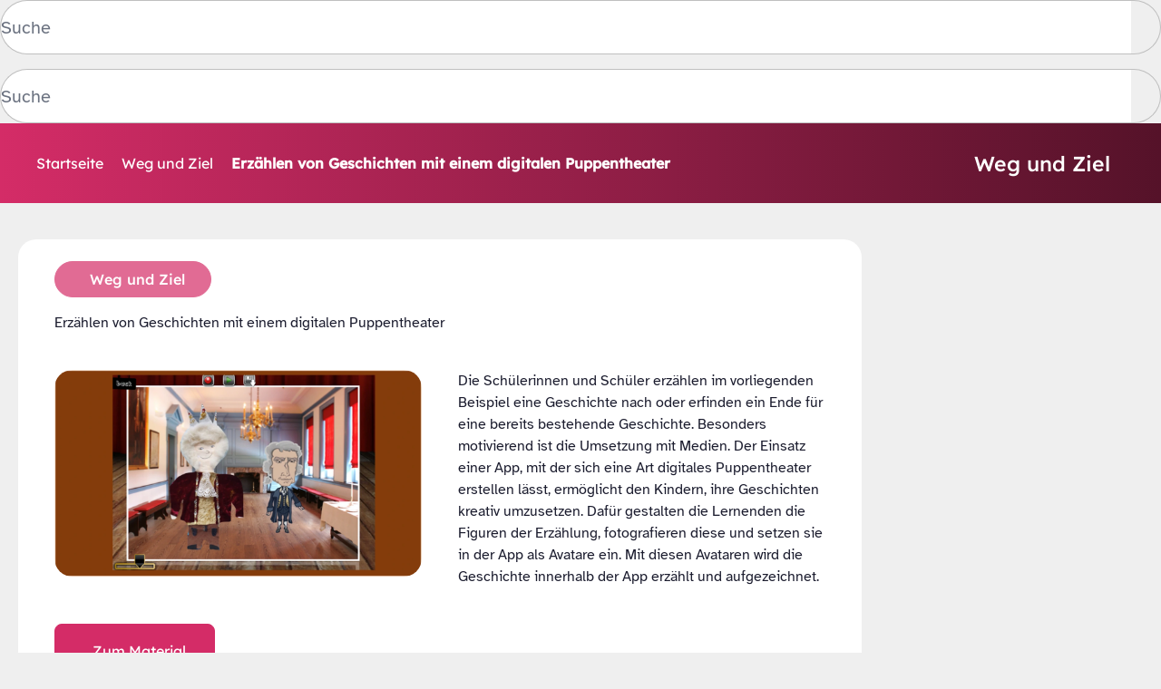

--- FILE ---
content_type: text/html; charset=utf-8
request_url: https://lernaufgaben.mebis.bycs.de/aufgabe/erzaehlen-von-geschichten-mit-einem-digitalen-puppentheater
body_size: 16194
content:

    <!DOCTYPE html>
<html lang="de" dir="ltr" class="no-js digitale-lernaufgaben">
<head>
    <meta charset="UTF-8">
    <meta http-equiv="X-UA-Compatible" content="IE=edge">
    <meta name="viewport" content="width=device-width, initial-scale=1.0">
    <meta name="mtsid" content="">
    <title>Erz&auml;hlen von Geschichten mit einem digitalen Puppentheater | mebis Digitale Lernaufgaben</title>
<meta name="description" content="Mithilfe einer App setzen Kinder ihre eigenen Geschichten kreativ um. Sie gestalten Figuren einer Erz&auml;hlung, fotografieren diese und setzen sie in der App als Avatare ein. Mit diesen wird die Geschichte erz&auml;hlt, aufgezeichnet und pr&auml;sentiert." />
<meta property="og:type" content="website" />
<meta property="og:title" content="Erz&auml;hlen von Geschichten mit einem digitalen Puppentheater" />
<meta property="og:description" content="Mithilfe einer App setzen Kinder ihre eigenen Geschichten kreativ um. Sie gestalten Figuren einer Erz&auml;hlung, fotografieren diese und setzen sie in der App als Avatare ein. Mit diesen wird die Geschichte erz&auml;hlt, aufgezeichnet und pr&auml;sentiert." />
<meta property="og:url" content="https://lernaufgaben.mebis.bycs.de/aufgabe/erzaehlen-von-geschichten-mit-einem-digitalen-puppentheater" />
<meta property="og:site_name" content="mebis Digitale Lernaufgaben" />
<meta property="og:locale" content="de_DE" />
<meta name="twitter:card" content="summary_large_image" />
<meta name="twitter:site" content="@mebis_bayern" />
<meta name="twitter:title" content="Erz&auml;hlen von Geschichten mit einem digitalen Puppentheater" />
<meta name="twitter:description" content="Mithilfe einer App setzen Kinder ihre eigenen Geschichten kreativ um. Sie gestalten Figuren einer Erz&auml;hlung, fotografieren diese und setzen sie in der App als Avatare ein. Mit diesen wird die Geschichte erz&auml;hlt, aufgezeichnet und pr&auml;sentiert." />
<meta property="og:image" content="https://lernaufgaben.mebis.bycs.de/cdn/ic/containers/s3content/posts/e2cc2d66-8509-4600-be3f-c1b41a7be190/teaserpuppen.png/0df22dd0ed3273f44bf984100eb3f352/teaserpuppen.png" />
<meta property="og:image:width" content="1146" />
<meta property="og:image:height" content="600" />
<meta property="og:image:alt" content="Beispiel eines digitalen Puppentheaters" />
<meta name="twitter:image" content="https://lernaufgaben.mebis.bycs.de/cdn/ic/containers/s3content/posts/e2cc2d66-8509-4600-be3f-c1b41a7be190/teaserpuppen.png/865e5a1a87e76c2e6a9b296d09534958/teaserpuppen.png" />
<meta name="twitter:image:alt" content="Beispiel eines digitalen Puppentheaters" />
<link href="https://lernaufgaben.mebis.bycs.de" rel="home" />
<link href="https://lernaufgaben.mebis.bycs.de/aufgabe/erzaehlen-von-geschichten-mit-einem-digitalen-puppentheater" rel="canonical" />
<link type="text/plain" rel="author" href="https://lernaufgaben.mebis.bycs.de/humans.txt" />
    <link rel="apple-touch-icon" sizes="180x180" href="/apple-touch-icon.png?v=220925">
    <link rel="icon" type="image/png" sizes="32x32" href="/favicon-32x32.png?v=220925">
    <link rel="icon" type="image/png" sizes="16x16" href="/favicon-16x16.png?v=220925">
    <link rel="manifest" href="/site.webmanifest?v=220925">
    <link rel="mask-icon" href="/safari-pinned-tab.svg?v=220925" color="#5bbad5">
    <link rel="shortcut icon" href="/favicon.ico?v=220925">
    <meta name="apple-mobile-web-app-title" content="mebis DigLA">
    <meta name="application-name" content="mebis DigLA">
    <meta name="msapplication-TileColor" content="#ffffff">
    <meta name="theme-color" content="#ffffff">
    <link rel="stylesheet" href="/theme/css/bundle.css?id=f889c25016bd0f3a882b6614640703cf">
    <noscript id="deferred-styles">
        <link href="/theme/fonts/fontawesome-pro-6.1.1-web/css/all.min.css" rel="stylesheet">
    </noscript>
    <script src="/theme/js/bundle.js?id=1c5f6ccb79b3a96e8f5dd29828183ca2" defer="defer"></script>
    
</head>
<body id="top-of-page" class="bg-gray-light dark:bg-gray-darkest">
<a class="sr-only focus:not-sr-only" href="#content">Zu Inhalt springen</a>
<a class="sr-only focus:not-sr-only" href="#footer">Zu Fußbereich springen</a>
<div class="flex flex-col min-h-full topbar-tooltip-lernplattform">

<bycs-topbar
    name="Digitale&nbsp;Lernaufgaben"
    logoUrl="/theme/images/mebis-logo-digitale-lernaufgaben-default.svg?id=0fea97e2c4390e98ec2c6405241706db"
    logoWhiteUrl="/theme/images/mebis-logo-white-default.svg?id=93dd503c1dbd435fbb4b2fdef0d9c3dc"
    logoSmallUrl="/theme/images/mebis-logo-digitale-lernaufgaben-small.svg?id=7da6c90e42c62e5a52c4a7fd59b2704f"
    logoSmallWhiteUrl="/theme/images/mebis-logo-white-small.svg?id=afa0a5c05c25e29bcaea30b42d2b4f63"
    userRoles="gast"
    homeUrl="https://lernaufgaben.mebis.bycs.de"
    showBurgerMenu
    showDarkModeButton
    showContrastModeButton
    showSearchBtnMobile
    flyoutSolidPrimary
    a11yEasyLanguageUrl="https://bycs.de/rechtliche-dokumente/dig-la/leichte-sprache/index.html"
    a11ySignLanguageUrl="https://bycs.de/rechtliche-dokumente/dig-la/gebaerdensprache/index.html"
    
    
    
    >
    <!-- SLOT SEARCH DESKTOP -->
    <div slot="search">
    <form class="search-form w-full " aria-label="Seite durchsuchen" action="/suche/{page}/{query}/{filter}">
    <div class="w-full flex">
        <input type="search" name="query" placeholder="Suche" class="h-15 flex-1 shadow-none text-xl bg-white dark:bg-gray-darkest placeholder-opacity-60 contrast:placeholder-opacity-100 text-gray-dark dark:text-white rounded-l-full border-t border-l border-b border-r-0 border-gray-medium contrast:border-t-2 contrast:border-l-2 contrast:border-b-2 contrast:border-gray-dark contrast-dark:border-white ">
        <input type="hidden" name="filter" value="-">
        <input type="hidden" name="page" value="1">
        <button type="submit" value="submit" class="h-15 px-4  dark:bg-gray-darkest text-gray-dark dark:text-white rounded-r-full border-t border-r border-b border-l-0 border-gray-medium contrast:border-t-2 contrast:border-r-2 contrast:border-b-2 contrast:border-gray-dark contrast-dark:border-white"><i class="fal fa-search text-lg  "></i><span class="sr-only">Suchen</span></button>
    </div>
</form>

    </div>

    <!-- SLOT SEARCH MOBILE -->
    <div slot="search-mobile">
        <div class="mt-4">
            <form class="search-form w-full " aria-label="Seite durchsuchen" action="/suche/{page}/{query}/{filter}">
    <div class="w-full flex">
        <input type="search" name="query" placeholder="Suche" class="h-15 flex-1 shadow-none text-xl bg-white dark:bg-gray-darkest placeholder-opacity-60 contrast:placeholder-opacity-100 text-gray-dark dark:text-white rounded-l-full border-t border-l border-b border-r-0 border-gray-medium contrast:border-t-2 contrast:border-l-2 contrast:border-b-2 contrast:border-gray-dark contrast-dark:border-white ">
        <input type="hidden" name="filter" value="-">
        <input type="hidden" name="page" value="1">
        <button type="submit" value="submit" class="h-15 px-4  dark:bg-gray-darkest text-gray-dark dark:text-white rounded-r-full border-t border-r border-b border-l-0 border-gray-medium contrast:border-t-2 contrast:border-r-2 contrast:border-b-2 contrast:border-gray-dark contrast-dark:border-white"><i class="fal fa-search text-lg  "></i><span class="sr-only">Suchen</span></button>
    </div>
</form>

        </div>
    </div>





    <!-- FLYOUT MENU PRIMARY SLOT -->
    <bycs-nav slot="main-nav">
    
    
    
        <bycs-nav-item label="Individuum" url="https://lernaufgaben.mebis.bycs.de/kategorien/individuum"  >
        
        </bycs-nav-item>
    
    
    
        <bycs-nav-item label="Digitale Welt" url="https://lernaufgaben.mebis.bycs.de/kategorien/digitale-welt"  >
        
        </bycs-nav-item>
    
    
    
        <bycs-nav-item label="Peergroup" url="https://lernaufgaben.mebis.bycs.de/kategorien/peergroup"  >
        
        </bycs-nav-item>
    
    
    
        <bycs-nav-item label="Weg und Ziel" url="https://lernaufgaben.mebis.bycs.de/kategorien/weg-und-ziel"  >
        
        </bycs-nav-item>
    
    
    
    </bycs-nav>
</bycs-topbar>

<main class="flex-1" id="content" tabindex="-1">

    
        <nav x-data="breadcrumb" class="bg-gradient-to-r gradient-primary" role="navigation" aria-label="Sie sind hier">
    <div x-init="initBreadcrumb" class="mx-auto w-full max-w-8xl px-5 xl:px-10 py-4 sm:h-22 sm:flex sm:justify-between sm:items-center space-x-8">
        <div x-ref="scrollContainer" class="flex-1 overflow-x-scroll scrollbar-hidden">
            <ol x-ref="scrollContent" class="flex items-center font-display text-primary-contrast">
                
                
                    <li class="inline-flex mr-2.5 shrink-0">
                        <a class="inline-block hover:underline" href="/">
                            Startseite
                        </a>
                    </li>
                
                <li class="inline-flex items-center space-x-2.5 mr-2.5 shrink-0">
    <i class="fal fa-arrow-right" aria-hidden="true"></i>
    
    <a class="inline-block hover:underline" href="https://lernaufgaben.mebis.bycs.de/kategorien/weg-und-ziel">Weg und Ziel</a>
    
</li>

            
            
            <li class="inline-flex items-center space-x-2.5 mr-2.5 shrink-0">
    <i class="fal fa-arrow-right" aria-hidden="true"></i>
    
    <span class="font-bold" aria-current="page">Erzählen von Geschichten mit einem digitalen Puppentheater</span>
    
</li>
            </ol>
        </div>

        <div class="hidden xl:flex items-center space-x-4 shrink-0">
            <span class="font-display font-medium text-2xl text-primary-contrast">
                Weg und Ziel
            </span>
            
                <i aria-hidden="true" class="text-primary contrast:text-primary-contrast text-[50px] fa-solid fa-bullseye-arrow"></i>
            
        </div>
    </div>
</nav>

    



<div class="flex flex-col md:flex-row md:flex-row-reverse gap-5 mx-auto max-w-8xl px-5 py-10">
<div class="md:w-1/3 lg:w-1/4 shrink-0 prose dark:prose-invert">

<div x-data="detailflyout"
    role="dialog"
    aria-modal="true"
    data-flyout-inactive="max-md:hidden"
    data-flyout-active="fixed inset-0 overflow-hidden z-9999 overscroll-contain bg-gray-light dark:bg-gray-darkest flex flex-col"
    data-flyout-ctn-inactive=""
    data-flyout-ctn-active="p-5 overscroll-contain overflow-y-scroll grow">

    <div class="md:hidden">
    
    
    
        
    

<div class=" flex flex-col sm:flex-row flex-wrap sm:items-center gap-5 sm:justify-center">
    <button x-data="cta" @mousedown="onMousedown" @mouseup="onMouseup" class="relative group inline-flex items-center justify-center no-underline text-primary-contrast contrast-dark:text-gray-dark dark:text-gray-dark text-sm font-display leading-tight h-15 rounded-lg px-4 xs:px-8 disabled:opacity-50 disabled:pointer-events-none focusable" type="button"    title=""  @click=toggle >
    <span aria-hidden="true" class="absolute top-0 left-0 w-full h-full rounded-lg border transition bg-primary group-hover:bg-primary-hover border-primary group-hover:border-primary-hover contrast:bg-gray-dark contrast:border-2 contrast:border-white contrast:hover:bg-black contrast:hover:border-white contrast:group-hover:bg-black contrast:group-hover:border-white dark:bg-white dark:border-white contrast-dark:group-hover:bg-gray-light" :class="cls"></span>
    <span aria-hidden="true" class="relative mr-2.5 fa fa-light fa-circle-info text-xl "></span>
    <span class="relative ">Infos zur Lernaufgabe</span>
</button>
</div>

    </div>

    <div :class="flyoutCls" x-cloak :aria-expanded="isOpen" aria-controls="nav-popover">
        <div x-show="open" class="bg-primary contrast:bg-gray-dark text-white p-5 shrink-0 text-lg">
            <button
                @click="toggle"
                type="button"
                class="w-full flex items-center space-x-2 sm:space-x-4"
            >
                <i
                    aria-hidden="true"
                    class="block w-4 mt-1 shrink-0 fa fa-light fa-circle-info"
                ></i>
                <span class="flex-1 text-left font-display">Infos zur Lernaufgabe</span>
                <i
                    aria-hidden="true"
                    class="block w-8 mt-1 text-lg shrink-0 fal fa-xmark"></i>
            </button>
        </div>
        <div :class="flyoutCtnCls">
<div x-data="applicationsAccordion" x-init="initApplicationsAccordion" x-id="id" data-multiple="true">

<div class="rounded-3xl overflow-hidden mb-5"
     x-data="applicationsAccordionItem"
     x-init="initItem"
     x-id="id"
     data-active="true"
>
    <div class="bg-pink-1200 contrast:bg-gray-dark text-white px-5 py-3">
        <button
            :aria-controls="itemId"
            @click="expand"
            @keyup.up="focusPrev"
            @keyup.down="focusNext"
            :aria-expanded="expanded"
            type="button"
            class="w-full flex items-center space-x-2 sm:space-x-4"
            x-ref="button"
        >
            
            <i
                aria-hidden="true"
                :class="iconCls"
                class="block w-4 mt-1 shrink-0 fa fa-light fa-circle-info transition"
            ></i>
            
            <span class="flex-1 text-left font-display transition">Basisinformationen</span>
            <i
                :class="indicatorCls"
                aria-hidden="true"
                class="block w-8 mt-1 text-lg shrink-0 fal fa-chevron-down transition"></i>
        </button>
    </div>
    <div :id="itemId" x-show="expanded" x-cloak x-collapse class="bg-white dark:bg-gray-dark p-5 pt-0">
        <div class="pt-5">
    <div class="text-lg border-b border-gray-medium">Schularten</div>
    <div class="mt-2 not-prose">











<span class="font-display font-medium inline-flex items-center justify-center bg-primary contrast:bg-white contrast-dark:bg-gray-dark border border-primary contrast:border-2 contrast:border-gray-dark contrast-dark:border-white text-primary-contrast contrast:text-gray-dark dark:text-white  px-2 text-xs leading-tight rounded rounded-lg">

    
    <span>Grundschule</span>
</span>












<span class="font-display font-medium inline-flex items-center justify-center bg-gray-light contrast:bg-white dark:bg-gray-dark contrast-dark:bg-gray-dark border border-gray-light contrast:border-2 contrast:border-gray-dark dark:border-gray-dark contrast-dark:border-white dark:text-white  px-2 text-xs leading-tight rounded rounded-lg">

    
    <span>Realschule</span>
</span>











<span class="font-display font-medium inline-flex items-center justify-center bg-gray-light contrast:bg-white dark:bg-gray-dark contrast-dark:bg-gray-dark border border-gray-light contrast:border-2 contrast:border-gray-dark dark:border-gray-dark contrast-dark:border-white dark:text-white  px-2 text-xs leading-tight rounded rounded-lg">

    
    <span>Gymnasium</span>
</span>











<span class="font-display font-medium inline-flex items-center justify-center bg-gray-light contrast:bg-white dark:bg-gray-dark contrast-dark:bg-gray-dark border border-gray-light contrast:border-2 contrast:border-gray-dark dark:border-gray-dark contrast-dark:border-white dark:text-white  px-2 text-xs leading-tight rounded rounded-lg">

    
    <span>Mittelschule</span>
</span>

    </div>
</div>




<div class="pt-5">
    <div class="text-lg border-b border-gray-medium">Jahrgangsstufen</div>
    <div class="mt-2 not-prose">











<span class="font-display font-medium inline-flex items-center justify-center bg-primary contrast:bg-white contrast-dark:bg-gray-dark border border-primary contrast:border-2 contrast:border-gray-dark contrast-dark:border-white text-primary-contrast contrast:text-gray-dark dark:text-white  px-2 text-xs leading-tight rounded rounded-lg">

    
    <span>1</span>
</span>












<span class="font-display font-medium inline-flex items-center justify-center bg-gray-light contrast:bg-white dark:bg-gray-dark contrast-dark:bg-gray-dark border border-gray-light contrast:border-2 contrast:border-gray-dark dark:border-gray-dark contrast-dark:border-white dark:text-white  px-2 text-xs leading-tight rounded rounded-lg">

    
    <span>4</span>
</span>











<span class="font-display font-medium inline-flex items-center justify-center bg-gray-light contrast:bg-white dark:bg-gray-dark contrast-dark:bg-gray-dark border border-gray-light contrast:border-2 contrast:border-gray-dark dark:border-gray-dark contrast-dark:border-white dark:text-white  px-2 text-xs leading-tight rounded rounded-lg">

    
    <span>5</span>
</span>











<span class="font-display font-medium inline-flex items-center justify-center bg-gray-light contrast:bg-white dark:bg-gray-dark contrast-dark:bg-gray-dark border border-gray-light contrast:border-2 contrast:border-gray-dark dark:border-gray-dark contrast-dark:border-white dark:text-white  px-2 text-xs leading-tight rounded rounded-lg">

    
    <span>3</span>
</span>

    </div>
</div>





<div class="pt-5">
    <div class="text-lg border-b border-gray-medium">Altersstufen</div>
    <div class="mt-2 not-prose">











<span class="font-display font-medium inline-flex items-center justify-center bg-gray-light contrast:bg-white dark:bg-gray-dark contrast-dark:bg-gray-dark border border-gray-light contrast:border-2 contrast:border-gray-dark dark:border-gray-dark contrast-dark:border-white dark:text-white  px-2 text-xs leading-tight rounded rounded-lg">

    
    <span>Primarstufe</span>
</span>











<span class="font-display font-medium inline-flex items-center justify-center bg-gray-light contrast:bg-white dark:bg-gray-dark contrast-dark:bg-gray-dark border border-gray-light contrast:border-2 contrast:border-gray-dark dark:border-gray-dark contrast-dark:border-white dark:text-white  px-2 text-xs leading-tight rounded rounded-lg">

    
    <span>Sekundarstufe I</span>
</span>

    </div>
</div>





<div class="pt-5">
    <div class="text-lg border-b border-gray-medium">Fächer</div>
    <div class="mt-2 not-prose">











<span class="font-display font-medium inline-flex items-center justify-center bg-primary contrast:bg-white contrast-dark:bg-gray-dark border border-primary contrast:border-2 contrast:border-gray-dark contrast-dark:border-white text-primary-contrast contrast:text-gray-dark dark:text-white  px-2 text-xs leading-tight rounded rounded-lg">

    
    <span>Deutsch</span>
</span>












<span class="font-display font-medium inline-flex items-center justify-center bg-gray-light contrast:bg-white dark:bg-gray-dark contrast-dark:bg-gray-dark border border-gray-light contrast:border-2 contrast:border-gray-dark dark:border-gray-dark contrast-dark:border-white dark:text-white  px-2 text-xs leading-tight rounded rounded-lg">

    
    <span>Kunst</span>
</span>

    </div>
</div>






<div class="pt-5">
    <div class="text-lg border-b border-gray-medium">Fachgruppen</div>
    <div class="mt-2 not-prose">











<span class="font-display font-medium inline-flex items-center justify-center bg-gray-light contrast:bg-white dark:bg-gray-dark contrast-dark:bg-gray-dark border border-gray-light contrast:border-2 contrast:border-gray-dark dark:border-gray-dark contrast-dark:border-white dark:text-white  px-2 text-xs leading-tight rounded rounded-lg">

    
    <span>musisch-gestaltender Bereich</span>
</span>











<span class="font-display font-medium inline-flex items-center justify-center bg-gray-light contrast:bg-white dark:bg-gray-dark contrast-dark:bg-gray-dark border border-gray-light contrast:border-2 contrast:border-gray-dark dark:border-gray-dark contrast-dark:border-white dark:text-white  px-2 text-xs leading-tight rounded rounded-lg">

    
    <span>Sprachen</span>
</span>

    </div>
</div>





<div class="pt-5">
    <div class="text-lg border-b border-gray-medium">Zeitdauer</div>
    <div class="mt-2 not-prose">












<span class="font-display font-medium inline-flex items-center justify-center bg-gray-light contrast:bg-white dark:bg-gray-dark contrast-dark:bg-gray-dark border border-gray-light contrast:border-2 contrast:border-gray-dark dark:border-gray-dark contrast-dark:border-white dark:text-white  px-2 text-xs leading-tight rounded rounded-lg">

    
    <span>6 UE</span>
</span>












<span class="font-display font-medium inline-flex items-center justify-center bg-gray-light contrast:bg-white dark:bg-gray-dark contrast-dark:bg-gray-dark border border-gray-light contrast:border-2 contrast:border-gray-dark dark:border-gray-dark contrast-dark:border-white dark:text-white  px-2 text-xs leading-tight rounded rounded-lg">

    
    <span>6-8 UE</span>
</span>

    </div>
</div>



<div class="pt-5">
    <div class="text-lg border-b border-gray-medium">Hardware</div>
    <div class="mt-2 not-prose">











<span class="font-display font-medium inline-flex items-center justify-center bg-gray-light contrast:bg-white dark:bg-gray-dark contrast-dark:bg-gray-dark border border-gray-light contrast:border-2 contrast:border-gray-dark dark:border-gray-dark contrast-dark:border-white dark:text-white  px-2 text-xs leading-tight rounded rounded-lg">

    
    <span>Tablet</span>
</span>

    </div>
</div>



<div class="pt-5">
    <div class="text-lg border-b border-gray-medium">Software</div>
    <div class="mt-2 not-prose">











<span class="font-display font-medium inline-flex items-center justify-center bg-gray-light contrast:bg-white dark:bg-gray-dark contrast-dark:bg-gray-dark border border-gray-light contrast:border-2 contrast:border-gray-dark dark:border-gray-dark contrast-dark:border-white dark:text-white  px-2 text-xs leading-tight rounded rounded-lg">

    
    <span>App für digitales Puppentheater</span>
</span>











<span class="font-display font-medium inline-flex items-center justify-center bg-gray-light contrast:bg-white dark:bg-gray-dark contrast-dark:bg-gray-dark border border-gray-light contrast:border-2 contrast:border-gray-dark dark:border-gray-dark contrast-dark:border-white dark:text-white  px-2 text-xs leading-tight rounded rounded-lg">

    
    <span>Cloudspeicher</span>
</span>

    </div>
</div>







<div class="pt-5">
    <div class="text-lg border-b border-gray-medium">Peer Group</div>
    <div class="mt-2 not-prose">











<span class="font-display font-medium inline-flex items-center justify-center bg-gray-light contrast:bg-white dark:bg-gray-dark contrast-dark:bg-gray-dark border border-gray-light contrast:border-2 contrast:border-gray-dark dark:border-gray-dark contrast-dark:border-white dark:text-white  px-2 text-xs leading-tight rounded rounded-lg">

    
    <span>Kollaboratives Erstellen des Arbeitsergebnisses</span>
</span>

    </div>
</div>



<div class="pt-5">
    <div class="text-lg border-b border-gray-medium">Weg und Ziel</div>
    <div class="mt-2 not-prose">











<span class="font-display font-medium inline-flex items-center justify-center bg-gray-light contrast:bg-white dark:bg-gray-dark contrast-dark:bg-gray-dark border border-gray-light contrast:border-2 contrast:border-gray-dark dark:border-gray-dark contrast-dark:border-white dark:text-white  px-2 text-xs leading-tight rounded rounded-lg">

    
    <span>Aufgabenstellung, die kreative Lösungswege ermöglicht</span>
</span>











<span class="font-display font-medium inline-flex items-center justify-center bg-gray-light contrast:bg-white dark:bg-gray-dark contrast-dark:bg-gray-dark border border-gray-light contrast:border-2 contrast:border-gray-dark dark:border-gray-dark contrast-dark:border-white dark:text-white  px-2 text-xs leading-tight rounded rounded-lg">

    
    <span>Erstellen eines digitalen Artefakts</span>
</span>











<span class="font-display font-medium inline-flex items-center justify-center bg-gray-light contrast:bg-white dark:bg-gray-dark contrast-dark:bg-gray-dark border border-gray-light contrast:border-2 contrast:border-gray-dark dark:border-gray-dark contrast-dark:border-white dark:text-white  px-2 text-xs leading-tight rounded rounded-lg">

    
    <span>Digitale Medien zur Dokumentation / Bearbeitung</span>
</span>

    </div>
</div>
    </div>
</div>



<div class="rounded-3xl overflow-hidden mb-5"
     x-data="applicationsAccordionItem"
     x-init="initItem"
     x-id="id"
     data-active="true"
>
    <div class="bg-pink-1200 contrast:bg-gray-dark text-white px-5 py-3">
        <button
            :aria-controls="itemId"
            @click="expand"
            @keyup.up="focusPrev"
            @keyup.down="focusNext"
            :aria-expanded="expanded"
            type="button"
            class="w-full flex items-center space-x-2 sm:space-x-4"
            x-ref="button"
        >
            
            <span class="flex-1 text-left font-display transition">Lernbereich im LehrplanPLUS</span>
            <i
                :class="indicatorCls"
                aria-hidden="true"
                class="block w-8 mt-1 text-lg shrink-0 fal fa-chevron-down transition"></i>
        </button>
    </div>
    <div :id="itemId" x-show="expanded" x-cloak x-collapse class="bg-white dark:bg-gray-dark p-5 pt-0">
        <div class="pt-5">
    <div class="text-lg border-b border-gray-medium">Grundschule | Deutsch 1/2 | 1.5 Szenisch spielen</div>
    
    <div class="mt-2 not-prose">
        <ul>
            <li class="ssg-listable">
                <div class="font-bold">Kompetenzerwartungen</div>
                <ul class="pt-1"><li>benennen zentrale Merkmale und Eigenschaften einer Figur, die sie darstellen, versetzen sich in diese Rolle und variieren sie nach Vorgaben oder eigenen Ideen.</li></ul><ul class="pt-1"><li>gestalten eine Rolle im medialen Spiel (z. B. Hand- oder Fingerpuppen, Schattenspiel) oder im personalen Spiel und finden Möglichkeiten, Gefühle und Stimmungen auszudrücken (z. B. durch Worte, Stimme, Körperhaltung).</li></ul><ul class="pt-1"><li>stellen eine Szene (z. B. aus einem literarischen Text oder ein eigenes Erlebnis) gestisch, mimisch und durch Bewegungsgrundformen dar.</li></ul><ul class="pt-1"><li>beobachten andere im szenischen Spiel (z. B. auch, indem sie Medien wie Fotos, Podcasts, Hörspiele oder Videos nutzen), benennen persönliche Eindrücke und tauschen sich darüber aus.</li></ul>
            </li>
        </ul>
    </div>
    
    
</div>
    </div>
</div>




<div class="rounded-3xl overflow-hidden mb-5"
     x-data="applicationsAccordionItem"
     x-init="initItem"
     x-id="id"
     data-active="false"
>
    <div class="bg-pink-1200 contrast:bg-gray-dark text-white px-5 py-3">
        <button
            :aria-controls="itemId"
            @click="expand"
            @keyup.up="focusPrev"
            @keyup.down="focusNext"
            :aria-expanded="expanded"
            type="button"
            class="w-full flex items-center space-x-2 sm:space-x-4"
            x-ref="button"
        >
            
            <span class="flex-1 text-left font-display transition">Weitere Lernbereiche</span>
            <i
                :class="indicatorCls"
                aria-hidden="true"
                class="block w-8 mt-1 text-lg shrink-0 fal fa-chevron-down transition"></i>
        </button>
    </div>
    <div :id="itemId" x-show="expanded" x-cloak x-collapse class="bg-white dark:bg-gray-dark p-5 pt-0">
        <div class="pt-5">
    <div class="text-lg border-b border-gray-medium"> |  |  </div>
    
    
</div>
    </div>
</div>




<div class="rounded-3xl overflow-hidden mb-5"
     x-data="applicationsAccordionItem"
     x-init="initItem"
     x-id="id"
     data-active="false"
>
    <div class="bg-pink-1200 contrast:bg-gray-dark text-white px-5 py-3">
        <button
            :aria-controls="itemId"
            @click="expand"
            @keyup.up="focusPrev"
            @keyup.down="focusNext"
            :aria-expanded="expanded"
            type="button"
            class="w-full flex items-center space-x-2 sm:space-x-4"
            x-ref="button"
        >
            
            <span class="flex-1 text-left font-display transition">Übergreifende Bildungs- und Erziehungsziele</span>
            <i
                :class="indicatorCls"
                aria-hidden="true"
                class="block w-8 mt-1 text-lg shrink-0 fal fa-chevron-down transition"></i>
        </button>
    </div>
    <div :id="itemId" x-show="expanded" x-cloak x-collapse class="bg-white dark:bg-gray-dark p-5 pt-0">
        <div class="pt-5">
    <div class="text-lg border-b border-gray-medium">12 Sprachliche Bildung</div>
</div>

<div class="pt-5">
    <div class="text-lg border-b border-gray-medium">1.3.6 Grundlegende Kompetenzen im Handlungsfeld <em>Digital handeln</em></div>
</div>

<div class="pt-5">
    <div class="text-lg border-b border-gray-medium">8 Medienbildung/Digitale Bildung</div>
</div>
    </div>
</div>




<div class="rounded-3xl overflow-hidden mb-5"
     x-data="applicationsAccordionItem"
     x-init="initItem"
     x-id="id"
     data-active="false"
>
    <div class="bg-pink-1200 contrast:bg-gray-dark text-white px-5 py-3">
        <button
            :aria-controls="itemId"
            @click="expand"
            @keyup.up="focusPrev"
            @keyup.down="focusNext"
            :aria-expanded="expanded"
            type="button"
            class="w-full flex items-center space-x-2 sm:space-x-4"
            x-ref="button"
        >
            
            <span class="flex-1 text-left font-display transition">Medienkompetenzbereiche</span>
            <i
                :class="indicatorCls"
                aria-hidden="true"
                class="block w-8 mt-1 text-lg shrink-0 fal fa-chevron-down transition"></i>
        </button>
    </div>
    <div :id="itemId" x-show="expanded" x-cloak x-collapse class="bg-white dark:bg-gray-dark p-5 pt-0">
        <div class="pt-5">
    <div class="text-lg border-b border-gray-medium">3.1 Mit Hilfe von Medien situations- und adressatengerecht interagieren</div>
</div>

<div class="pt-5">
    <div class="text-lg border-b border-gray-medium">3.2 Analoge und digitale Werkzeuge zur effektiven Gestaltung kollaborativer als auch individueller Lernprozesse verwenden und Resultate mit anderen teilen</div>
</div>
    </div>
</div>



</div>
        </div>
    </div>
</div>

</div>
<div class="overflow-hidden">
<div class="rounded-3xl overflow-hidden bg-white dark:bg-gray-darkest">




<div class="relative mx-auto max-w-8xl px-5 xl:px-10 mb-10 pt-6 space-y-12 md:space-y-0 grid grid-cols-1  gap-x-5 gap-y-5 xl:gap-x-10 xl:gap-y-10">
    <div class="flex flex-col w-full space-y-12 ">
        
        <div class="w-full flex flex-col justify-center flex-1">
            
            <div class="mb-4">
    <div class=" flex flex-col sm:flex-row flex-wrap sm:items-center  gap-4">
    <a href="/kategorien/weg-und-ziel" class="font-display font-medium inline-flex items-center justify-center cursor-pointer bg-pink-700 contrast:bg-white contrast-dark:bg-gray-dark border border-pink-700 contrast:border-2 contrast:border-gray-dark contrast-dark:border-white text-primary-contrast contrast:text-gray-dark dark:text-white hover:bg-primary-inactive hover:border-primary-inactive dark:hover-black h-10 px-7 leading-tight rounded-full">

    
        <span aria-hidden="true" class="relative mr-2.5 fa-solid fa-bullseye-arrow"></span>
    
    <span>Weg und Ziel</span>
</a>
</div>

</div>
            <div class="prose dark:prose-invert prose-sm md:prose-md lg:prose-base prose-mebisblue">
                <h1>Erzählen von Geschichten mit einem digitalen Puppentheater</h1>
                
                
            </div>
            
        </div>
    </div>
        
</div>



    
    


    
    

<div class="mx-auto w-full  my-10 px-5 xl:px-10 flex flex-col space-y-10 lg:space-y-0 lg:space-x-10 lg:flex-row">
    <div class="flex-1 lg:space-y-4">
        <figure class="w-full">
    
    <a href="https://lernaufgaben.mebis.bycs.de/cdn/version/pub/assets/dsc/posts/e2cc2d66-8509-4600-be3f-c1b41a7be190/teaserpuppen.png"
       data-title="Beispiel eines digitalen Puppentheaters"
       data-description="<div class='mt-4 italic'>CC BY-SA 4.0 ISB I GMFI AK Digitales Gestalten</div>"
       data-desc-position="bottom"
       data-gallery="0ca7g0cv.sa-ss2tl1eed/eosspeacb6fs.ms4ndepbrn96ncpet////eebec1pe/500oaanypnhpif/:cbu-.siu183/rt4p2t.b6u-9bdeetsg/rns-b/dsteaserpuppen.png"
       data-type="image"
       data-effect="fade"
       data-height="auto"
       data-zoomable="true"
       data-draggable="false"
       class="glightbox block w-full overflow-hidden rounded-3xl">
    
    
        <img class="block w-full min-h-[1px]" src="https://lernaufgaben.mebis.bycs.de/cdn/ic/containers/s3content/posts/e2cc2d66-8509-4600-be3f-c1b41a7be190/teaserpuppen.png/6184f39b09466a06b0746636b86d3e87/teaserpuppen.webp" srcset="https://lernaufgaben.mebis.bycs.de/cdn/ic/containers/s3content/posts/e2cc2d66-8509-4600-be3f-c1b41a7be190/teaserpuppen.png/c56044b366dfda0239e8212f84cf99a8/teaserpuppen.webp 480w, https://lernaufgaben.mebis.bycs.de/cdn/ic/containers/s3content/posts/e2cc2d66-8509-4600-be3f-c1b41a7be190/teaserpuppen.png/19559261a9dc0f85cd758669ec12ee38/teaserpuppen.webp 840w, https://lernaufgaben.mebis.bycs.de/cdn/ic/containers/s3content/posts/e2cc2d66-8509-4600-be3f-c1b41a7be190/teaserpuppen.png/348807ecd870fa43e65d96ff868dc71e/teaserpuppen.webp 1024w, https://lernaufgaben.mebis.bycs.de/cdn/ic/containers/s3content/posts/e2cc2d66-8509-4600-be3f-c1b41a7be190/teaserpuppen.png/fc25c8d5c98fac5f4146d4be598fdc89/teaserpuppen.webp 1200w, https://lernaufgaben.mebis.bycs.de/cdn/ic/containers/s3content/posts/e2cc2d66-8509-4600-be3f-c1b41a7be190/teaserpuppen.png/6184f39b09466a06b0746636b86d3e87/teaserpuppen.webp 1440w" sizes="(min-width: 1440px) 1360px, (min-width: 1280px) calc(100vw - 80px), calc(100vw - 40px)" alt="Beispiel eines digitalen Puppentheaters" width="2560" height="1442" loading="lazy">
    
    
    </a>
    
    
</figure>
    </div>
    <div class="flex-1 lg:space-y-4">
        <div class="">
    <div class="prose dark:prose-invert prose-sm md:prose-md lg:prose-base prose-mebisblue text-left">
        <p>Die Schülerinnen und Schüler erzählen im vorliegenden Beispiel eine Geschichte nach oder erfinden ein Ende für eine bereits bestehende Geschichte. Besonders motivierend ist die Umsetzung mit Medien. Der Einsatz einer App, mit der sich eine Art digitales Puppentheater erstellen lässt, ermöglicht den Kindern, ihre Geschichten kreativ umzusetzen. Dafür gestalten die Lernenden die Figuren der Erzählung, fotografieren diese und setzen sie in der App als Avatare ein. Mit diesen Avataren wird die Geschichte innerhalb der App erzählt und aufgezeichnet. </p>
    </div>
    
</div>
    </div>
</div>



    
    
        
    

<div class="mx-auto w-full w-full my-10 px-5 xl:px-10 flex flex-col sm:flex-row flex-wrap sm:items-center gap-5 ">
    <a x-data="cta" @mousedown="onMousedown" @mouseup="onMouseup" class="relative group inline-flex items-center justify-center no-underline text-primary-contrast contrast-dark:text-gray-dark dark:text-gray-dark text-sm font-display leading-tight h-15 rounded-lg px-4 xs:px-8 disabled:opacity-50 disabled:pointer-events-none focusable" href="#material"     title="Zum Material"  >
    <span aria-hidden="true" class="absolute top-0 left-0 w-full h-full rounded-lg border transition bg-primary group-hover:bg-primary-hover border-primary group-hover:border-primary-hover contrast:bg-gray-dark contrast:border-2 contrast:border-white contrast:hover:bg-black contrast:hover:border-white contrast:group-hover:bg-black contrast:group-hover:border-white dark:bg-white dark:border-white contrast-dark:group-hover:bg-gray-light" :class="cls"></span>
    <span aria-hidden="true" class="relative mr-2.5 fa fa-xl fa-light fa-circle-arrow-down text-xl "></span>
    <span class="relative ">Zum Material </span>
</a>
</div>






<div class="-mb-10">
    








<div class="w-full overflow-hidden my-10 pt-1">
    <div class="w-full mx-auto max-w-8xl px-5 xl:px-10 md:pt-8">
        <div x-data="applicationsAccordion" x-init="initApplicationsAccordion" x-id="id" data-multiple="true" class="flex md:flex-row md:space-x-5 xl:space-x-10">
            <div class="flex-1 z-10">
                
                <div class="space-y-3 sm:space-y-5">
                    
                        <div
                            x-data="applicationsAccordionItem"
                            x-init="initItem"
                            x-id="id"
                            data-item-index="1"
                            :class="cls"
                            class="p-4 xl:p-8 rounded-lg sm:rounded-3xl overflow-hidden transition border-2"
                            data-color-active="bg-white border-gray-medium dark:bg-gray-dark dark:border-gray-darkest dark:text-white contrast:border-gray-dark contrast-dark:border-white"
                            data-color-inactive="bg-white border-gray-medium dark:bg-gray-dark dark:text-white dark:border-gray-dark contrast:border-gray-dark contrast-dark:border-white"
                            data-icon-color-active="text-gray-dark dark:text-white"
                            data-icon-color-inactive="text-gray-dark dark:text-white"
                            data-title-color-active=""
                            data-title-color-inactive=""
                            data-content-color-active="prose dark:prose-invert"
                            data-content-color-inactive="prose dark:prose-invert"
                            data-active="true"
                        >
                            <h3>
                                <button
                                    :aria-controls="itemId"
                                    
                                    @click="expand"
                                    @keyup.up="focusPrev"
                                    @keyup.down="focusNext"
                                    :aria-expanded="expanded"
                                    type="button"
                                    class="w-full flex items-center space-x-2 sm:space-x-4"
                                    x-ref="button"
                                >
                                    
                                    <span
                                        class="flex-1 text-lg sm:text-xl text-left font-medium font-display transition"
                                    >
                                        Didaktische Einordnung
                                    </span>
                                    <i
                                        :class="indicatorCls"
                                        aria-hidden="true"
                                        class="block w-8 mt-1 text-lg sm:text-lg shrink-0 fal fa-chevron-down transition"></i>
                                </button>
                            </h3>
                            <div :id="itemId" x-show="expanded" x-cloak x-collapse>
                                
                                    <div class="pt-4 xl:pt-5 w-full prose dark:prose-invert prose-sm md:prose-md lg:prose-base prose-mebisblue"
                                        :class="contentCls"
                                    >
                                        

    <p>Das Erzählen und Lesen von Geschichten macht nicht nur große Freude, es fördert vielfältige Kompetenzen der Kinder. Wenn Schülerinnen und Schüler auf diese Weise in der Grundschule positive Erfahrungen im Umgang mit Sprache sammeln und Freude dabei empfinden, ist eine gute Basis für die sprachliche Entwicklung geschaffen. Eine wichtige Rolle kommt dabei dem eigenständigen Erfinden und Erzählen von Geschichten zu.<br>Vorliegendes Beispiel ermöglicht Schülerinnen und Schüler, ihr digitales Können zu erweitern und kreativ im Umgang mit Medien tätig zu werden. Die Schülerinnen und Schüler werden angeleitet, kollaborativ und kreativ ein mediales Produkt zu planen und zu gestalten. Sie stellen eine Geschichte im szenischen Spiel dar, welches mit einer App zur Erstellung eines digitalen Puppentheaters umgesetzt wird. Fächerübergreifend mit Kunst werden so die Möglichkeiten des kreativen Selbstausdrucks erweitert.</p><p><br></p>



                                    </div>
                                
                            </div>
                        </div>
                    
                        <div
                            x-data="applicationsAccordionItem"
                            x-init="initItem"
                            x-id="id"
                            data-item-index="2"
                            :class="cls"
                            class="p-4 xl:p-8 rounded-lg sm:rounded-3xl overflow-hidden transition border-2"
                            data-color-active="bg-white border-gray-medium dark:bg-gray-dark dark:border-gray-darkest dark:text-white contrast:border-gray-dark contrast-dark:border-white"
                            data-color-inactive="bg-white border-gray-medium dark:bg-gray-dark dark:text-white dark:border-gray-dark contrast:border-gray-dark contrast-dark:border-white"
                            data-icon-color-active="text-gray-dark dark:text-white"
                            data-icon-color-inactive="text-gray-dark dark:text-white"
                            data-title-color-active=""
                            data-title-color-inactive=""
                            data-content-color-active="prose dark:prose-invert"
                            data-content-color-inactive="prose dark:prose-invert"
                            data-active="false"
                        >
                            <h3>
                                <button
                                    :aria-controls="itemId"
                                    
                                    @click="expand"
                                    @keyup.up="focusPrev"
                                    @keyup.down="focusNext"
                                    :aria-expanded="expanded"
                                    type="button"
                                    class="w-full flex items-center space-x-2 sm:space-x-4"
                                    x-ref="button"
                                >
                                    
                                    <span
                                        class="flex-1 text-lg sm:text-xl text-left font-medium font-display transition"
                                    >
                                        Unterrichtsverlauf
                                    </span>
                                    <i
                                        :class="indicatorCls"
                                        aria-hidden="true"
                                        class="block w-8 mt-1 text-lg sm:text-lg shrink-0 fal fa-chevron-down transition"></i>
                                </button>
                            </h3>
                            <div :id="itemId" x-show="expanded" x-cloak x-collapse>
                                
                                    <div class="pt-4 xl:pt-5 w-full prose dark:prose-invert prose-sm md:prose-md lg:prose-base prose-mebisblue"
                                        :class="contentCls"
                                    >
                                        

    <p>Vorliegende Unterrichtsidee gliedert sich grob in fünf Phasen: Kennenlernen der Geschichte, Gestaltung eigener Figuren, Erstellung eines Storyboards, Aufnahme der Geschichte und Präsentation.</p><p>In der Erzählpraxis spielt der Erzählanlass eine zentrale Rolle. Deswegen lernen die Schülerinnen und Schüler im ersten Schritt eine Geschichte kennen. Die Textsorte Märchen bietet sich dafür besonders an, da sich diese aufgrund ihrer Struktur sehr gut zum Nacherzählen eignet. Ausgangspunkt ist dabei das freie Erzählen. Diese gesellige Praxis bietet dem Zuhörer die Möglichkeit, nachzufragen, Wörter zu klären und zu antizipieren. Nach dem Hören der Geschichte schließt sich ein Gespräch darüber an, beispielsweise werden besonders spannende oder interessante Stellen benannt. Denkbar wäre auch, eine Geschichte mit offenem Ende zu erzählen. Die Aufgabe für die Kinder lautet dann, ein Ende für die Geschichte szenisch umzusetzen.</p><p>Die Figuren, welche die Schülerinnen und Schüler für ihre Geschichte benötigen, werden von ihnen selbst gestaltet. Zunächst werden Skizzen angefertigt. Im Anschluss können die Entwürfe gemeinsam betrachtet werden. Die Kinder stellen sie vor und erläutern ihre Gedanken dabei.</p><p>Nun folgt die Gestaltung der Figuren als Collage. Auf einem Materialtisch, der von der Lehrkraft und den Schülerinnen und Schülern gemeinsam bestückt werden kann, finden sich Stoffe, Bänder, Knöpfe, Glitzerfolien usw. sowie Scheren und Kleber. Die vielen Materialien fördern die Kreativität und inspirieren die Kinder zu ganz unterschiedlichen Figuren.</p><p>Um Geschichten gut entwickeln und erzählen zu können, benötigen die Lernenden genügend Zeit. Voraussetzung für das Gelingen ist neben Fantasie und einer interessanten Idee ein guter Bauplan. Dieser dient als Gerüst für das Erzählen, soll aber inhaltlich nicht einengen. Die Medienarbeit beginnt bereits mit der Umsetzung der Textvorlage in ein Storyboard: Die Geschichte wird in einzelne Szenen eingeteilt. Es wird kurz notiert, was in dieser Szene passiert und welche Figuren vorkommen. Die Schülerinnen und Schüler arbeiten dabei in Gruppen zusammen und unterstützen und ergänzen sich gegenseitig. </p><p>Mittels einer App, mit der sich ein digitales Puppentheater erstellen lässt, können die Figuren nun zum Leben erweckt werden. Vorab erklärt die Lehrkraft die wichtigsten Funktionen der App. Es werden Fotos von den Figuren der Kinder gemacht, in die App importiert und zugeschnitten. Zusätzlich können auch Avatare aus dem Programm verwendet werden. Die Avatare können vor ausgewählten Hintergründen bewegt, vergrößert und verkleinert werden. Über die Audiofunktion kann die Geschichte parallel dazu aufgenommen werden. Jedes Kind kann sich je nach individueller Lernausgangslage in die Arbeit der Gruppe einbringen. Die Kinder können eine Rolle vor der Kamera oder als Sprecher übernehmen, aber auch im Hintergrund bleiben und Figuren bewegen. Die Lernenden entwickeln gemeinsam Dialoge und spielen diese mit ihren Figuren nach. Nach der Aufnahme sichten sie diese. Sollten die Schülerinnen und Schüler nicht zufrieden sein, können sie diese noch einmal wiederholen. Es besteht auch die Möglichkeit, sich Feedback von einer anderen Kleingruppe oder der Lehrkraft einzuholen. </p><p>Zum Abschluss stellen die Kinder ihre Ergebnisse vor. Die Präsentation erfolgt in der Klasse. Die Zuhörenden können kriteriengeleitet Rückmeldung geben. Denkbar wäre auch eine Veröffentlichung vor größerem Publikum (anderen Klassen, Elternabend...) oder auf der Schulhomepage. Vor der Veröffentlichung muss eine Einverständniserklärung von den Erziehungsberechtigten beteiligter Kinder eingeholt werden.</p>



                                    </div>
                                
                            </div>
                        </div>
                    
                        <div
                            x-data="applicationsAccordionItem"
                            x-init="initItem"
                            x-id="id"
                            data-item-index="3"
                            :class="cls"
                            class="p-4 xl:p-8 rounded-lg sm:rounded-3xl overflow-hidden transition border-2"
                            data-color-active="bg-white border-gray-medium dark:bg-gray-dark dark:border-gray-darkest dark:text-white contrast:border-gray-dark contrast-dark:border-white"
                            data-color-inactive="bg-white border-gray-medium dark:bg-gray-dark dark:text-white dark:border-gray-dark contrast:border-gray-dark contrast-dark:border-white"
                            data-icon-color-active="text-gray-dark dark:text-white"
                            data-icon-color-inactive="text-gray-dark dark:text-white"
                            data-title-color-active=""
                            data-title-color-inactive=""
                            data-content-color-active="prose dark:prose-invert"
                            data-content-color-inactive="prose dark:prose-invert"
                            data-active="false"
                        >
                            <h3>
                                <button
                                    :aria-controls="itemId"
                                    
                                    @click="expand"
                                    @keyup.up="focusPrev"
                                    @keyup.down="focusNext"
                                    :aria-expanded="expanded"
                                    type="button"
                                    class="w-full flex items-center space-x-2 sm:space-x-4"
                                    x-ref="button"
                                >
                                    
                                    <span
                                        class="flex-1 text-lg sm:text-xl text-left font-medium font-display transition"
                                    >
                                        Überblick über das Material
                                    </span>
                                    <i
                                        :class="indicatorCls"
                                        aria-hidden="true"
                                        class="block w-8 mt-1 text-lg sm:text-lg shrink-0 fal fa-chevron-down transition"></i>
                                </button>
                            </h3>
                            <div :id="itemId" x-show="expanded" x-cloak x-collapse>
                                
                                    <div class="pt-4 xl:pt-5 w-full prose dark:prose-invert prose-sm md:prose-md lg:prose-base prose-mebisblue"
                                        :class="contentCls"
                                    >
                                        

    <p>siehe Material der Lernaufgabe (inklusive der beispielhaften Unterrichtssequenz: &bdquo;Wir erstellen ein digitales Puppentheater zum Märchen <em>Des Kaisers neue Kleider</em>&rdquo;)</p>



                                    </div>
                                
                            </div>
                        </div>
                    
                        <div
                            x-data="applicationsAccordionItem"
                            x-init="initItem"
                            x-id="id"
                            data-item-index="4"
                            :class="cls"
                            class="p-4 xl:p-8 rounded-lg sm:rounded-3xl overflow-hidden transition border-2"
                            data-color-active="bg-white border-gray-medium dark:bg-gray-dark dark:border-gray-darkest dark:text-white contrast:border-gray-dark contrast-dark:border-white"
                            data-color-inactive="bg-white border-gray-medium dark:bg-gray-dark dark:text-white dark:border-gray-dark contrast:border-gray-dark contrast-dark:border-white"
                            data-icon-color-active="text-gray-dark dark:text-white"
                            data-icon-color-inactive="text-gray-dark dark:text-white"
                            data-title-color-active=""
                            data-title-color-inactive=""
                            data-content-color-active="prose dark:prose-invert"
                            data-content-color-inactive="prose dark:prose-invert"
                            data-active="false"
                        >
                            <h3>
                                <button
                                    :aria-controls="itemId"
                                    
                                    @click="expand"
                                    @keyup.up="focusPrev"
                                    @keyup.down="focusNext"
                                    :aria-expanded="expanded"
                                    type="button"
                                    class="w-full flex items-center space-x-2 sm:space-x-4"
                                    x-ref="button"
                                >
                                    
                                    <span
                                        class="flex-1 text-lg sm:text-xl text-left font-medium font-display transition"
                                    >
                                        Hinweise zur Umsetzung
                                    </span>
                                    <i
                                        :class="indicatorCls"
                                        aria-hidden="true"
                                        class="block w-8 mt-1 text-lg sm:text-lg shrink-0 fal fa-chevron-down transition"></i>
                                </button>
                            </h3>
                            <div :id="itemId" x-show="expanded" x-cloak x-collapse>
                                
                                    <div class="pt-4 xl:pt-5 w-full prose dark:prose-invert prose-sm md:prose-md lg:prose-base prose-mebisblue"
                                        :class="contentCls"
                                    >
                                        

    <p><strong>Anmerkung zur technischen Ausstattung:</strong><br>Dieses Unterrichtsszenario wird in Gruppenarbeit durchgeführt. Jede Gruppe benötigt ein Tablet, auf welchem bereits eine App für ein digitales Puppentheater eingerichtet ist.</p><p><strong>Weitere Materialien:</strong><br>Die Lehrkraft kann ein Gestaltungsbeispiel für die Klasse vorbereiten, damit die Kinder eine Vorstellung davon bekommen, wie das Produkt aussehen können. Für die Gestaltung der Skizzen benötigen die Kinder Papier und Stifte.<br>Anschließend werden die Figuren anhand der Skizzen mit bunten Stoffen und weiteren Materialien (Köpfe, Schnüre,...) gestaltet. Zudem ist es hilfreich, den Arbeitsauftrag schriftlich zu formulieren.</p>



                                    </div>
                                
                            </div>
                        </div>
                    
                </div>

            </div>

            

        </div>
    </div>
</div>

</div>


<div id="material">



<div aria-hidden="true" class="spacer w-full h-10"></div>


<div class="mx-auto w-full w-full my-10 px-5 xl:px-10">
    <div class="w-full md:flex md:space-between space-y-4 md:space-y-0 md:space-x-4 dark:text-white ">
        <div class="flex-1 prose dark:prose-invert prose-sm md:prose-md lg:prose-base prose-mebisblue">
            <h2>Material der Lernaufgabe</h2>
        </div>
        
    </div>
</div>

</div>
<div class="">
    <div x-data="slider" class="flex flex-col w-full">
        <div
            x-on:keydown.right="next"
            x-on:keydown.left="prev"
            tabindex="0"
            role="region"
            aria-labelledby="carousel-label"
            class="relative flex"
        >
            <h2 id="carousel-label" class="sr-only" hidden>Carousel</h2>

            <button
                x-on:click="prev"
                class="absolute top-1/2 left-0 transform -translate-y-1/2 translate-x-4 h-10 lg:h-16 w-10 lg:w-16 shrink-0 flex items-center justify-center rounded-full bg-white lg:hover:bg-gray-light contrast:border-2 contrast:border-gray-dark z-10 shadow focusable"
                :aria-disabled="atBeginning"
                :tabindex="prevButtonTabindex"
                :class="prevButtonCls"
            >
                <i class="fal fa-arrow-left text-lg md:text-xl" aria-hidden="true"></i>
                <span class="sr-only">Zur vorherigen Seite springen</span>
            </button>

            <span id="carousel-content-label" class="sr-only" hidden>Carousel</span>

            <div
                x-ref="slider"
                tabindex="0"
                role="listbox"
                aria-labelledby="carousel-content-label"
                class="flex w-full overflow-x-scroll scrollbar-hidden snap-x snap-mandatory pr-2.5 py-4 xs:pr-10"
            >
                <div x-bind="disableNextAndPreviousButtons" class="snap-start basis-5/6 xs:basis-96 shrink-0 flex pl-2.5 xs:pl-10" role="option">

<figure class="w-full" x-data="imagePopover" x-init="initPopoverFilter" x-on:keydown.escape.prevent.stop="closeFocusAfter" aria-labelledby="lightbox">
    <div
        x-data="imagePopover" x-init="initPopoverFilter" class="flex justify-center">
        <!-- Trigger -->
        <span @click.prevent="toggle">
            <a href="https://lernaufgaben.mebis.bycs.de/cdn/version/pub/assets/dsc/posts/e2cc2d66-8509-4600-be3f-c1b41a7be190/puppentheatermaterial.png" type="button" class="cursor-pointer block w-full overflow-hidden rounded-3xl">
                <img class="block w-full min-h-[1px]" src="https://lernaufgaben.mebis.bycs.de/cdn/ic/containers/s3content/posts/e2cc2d66-8509-4600-be3f-c1b41a7be190/puppentheatermaterial.png/e4838cfe25200b0d5edd60899e7a82d0/puppentheatermaterial.webp" srcset="https://lernaufgaben.mebis.bycs.de/cdn/ic/containers/s3content/posts/e2cc2d66-8509-4600-be3f-c1b41a7be190/puppentheatermaterial.png/36a22ae2a10a75ba3f1b8a8965544e8e/puppentheatermaterial.webp 480w, https://lernaufgaben.mebis.bycs.de/cdn/ic/containers/s3content/posts/e2cc2d66-8509-4600-be3f-c1b41a7be190/puppentheatermaterial.png/64d8adb9a56064b426333643e1e02223/puppentheatermaterial.webp 840w, https://lernaufgaben.mebis.bycs.de/cdn/ic/containers/s3content/posts/e2cc2d66-8509-4600-be3f-c1b41a7be190/puppentheatermaterial.png/178a09a528dbb6b26691b22d19d9eae7/puppentheatermaterial.webp 1024w, https://lernaufgaben.mebis.bycs.de/cdn/ic/containers/s3content/posts/e2cc2d66-8509-4600-be3f-c1b41a7be190/puppentheatermaterial.png/34ee377cabcf87d522b8788690485461/puppentheatermaterial.webp 1200w, https://lernaufgaben.mebis.bycs.de/cdn/ic/containers/s3content/posts/e2cc2d66-8509-4600-be3f-c1b41a7be190/puppentheatermaterial.png/89005ed3c0e0a7665d695b60e291889b/puppentheatermaterial.png 1440w" sizes="(min-width: 1440px) 1360px, (min-width: 1280px) calc(100vw - 80px), calc(100vw - 40px)" alt="Präsentation: Anleitung zum digitalen Puppentheater" width="2560" height="1442" loading="lazy">
            </a>
            
            <figcaption class="mt-2 ml-5 text-sm italic text-gray-600 contrast:text-gray-dark dark:text-white">
                Präsentation: Anleitung zum digitalen Puppentheater (bearbeitbar)
            </figcaption>
            
        </span>
        <!-- Modal -->
        <div
            x-on:keydown.escape.p   revent.stop="closeFocusAfter"
            role="dialog"
            aria-modal="true"
            x-id="_id"
            :aria-labelledby="id"
            :class="setVisibleClass"
            class="fixed inset-0 z-50 overflow-y-auto">
            <!-- Overlay -->
            <div x-transition.opacity class="fixed inset-0 bg-black bg-opacity-50"></div>
            <!-- Panel -->
            <div
                x-transition
                x-on:click="closeFocusAfter"
                class="relative flex min-h-screen items-center justify-center p-4">
                <div
                    x-on:click.stop
                    x-trap.noscroll.inert="isOpen"
                    class="relative w-full max-w-7xl overflow-y-auto rounded-3xl bg-white shadow-lg">

                    <button
                        @click="closeFocusAfter"
                        class="absolute top-0 right-0 cursor-pointer p-4"
                        title="Schließen"
                        aria-label="Schließen"
                    >
                        <span class="fal fa-regular fa-close text-xl"></span>
                    </button>

                    <div class="p-4 flex flex-col">
                        <div class="w-full text-center">
                            <h3 class="contrast-dark:text-gray-dark text-xl" :id="id">Präsentation: Anleitung zum digitalen Puppentheater (bearbeitbar)</h3>
                        </div>
                        <hr class="block my-1 h-0.5 bg-gray-medium">
                    </div>
                    <div class="flex flex-col lg:flex-row">
                        <div class="lg:flex-1 p-8">
                            <div class="overflow-hidden rounded-3xl">
                                <img class="block w-full min-h-[1px]" src="https://lernaufgaben.mebis.bycs.de/cdn/ic/containers/s3content/posts/e2cc2d66-8509-4600-be3f-c1b41a7be190/puppentheatermaterial.png/e4838cfe25200b0d5edd60899e7a82d0/puppentheatermaterial.webp" srcset="https://lernaufgaben.mebis.bycs.de/cdn/ic/containers/s3content/posts/e2cc2d66-8509-4600-be3f-c1b41a7be190/puppentheatermaterial.png/36a22ae2a10a75ba3f1b8a8965544e8e/puppentheatermaterial.webp 480w, https://lernaufgaben.mebis.bycs.de/cdn/ic/containers/s3content/posts/e2cc2d66-8509-4600-be3f-c1b41a7be190/puppentheatermaterial.png/64d8adb9a56064b426333643e1e02223/puppentheatermaterial.webp 840w, https://lernaufgaben.mebis.bycs.de/cdn/ic/containers/s3content/posts/e2cc2d66-8509-4600-be3f-c1b41a7be190/puppentheatermaterial.png/178a09a528dbb6b26691b22d19d9eae7/puppentheatermaterial.webp 1024w, https://lernaufgaben.mebis.bycs.de/cdn/ic/containers/s3content/posts/e2cc2d66-8509-4600-be3f-c1b41a7be190/puppentheatermaterial.png/34ee377cabcf87d522b8788690485461/puppentheatermaterial.webp 1200w, https://lernaufgaben.mebis.bycs.de/cdn/ic/containers/s3content/posts/e2cc2d66-8509-4600-be3f-c1b41a7be190/puppentheatermaterial.png/e4838cfe25200b0d5edd60899e7a82d0/puppentheatermaterial.webp 1440w" sizes="(min-width: 1440px) 1360px, (min-width: 1280px) calc(100vw - 80px), calc(100vw - 40px)" alt="Präsentation: Anleitung zum digitalen Puppentheater" width="2560" height="1442" loading="lazy">
                            </div>
                            
<figcaption class="text-left mt-2 ml-5 text-sm italic text-gray-600 contrast:text-gray-dark dark:text-white">
     CC BY-SA 4.0 ISB | AK Mediales Gestalten GMFI
</figcaption>


                        </div>
                        <div class="lg:flex-1">
                            <div class="mx-auto w-full max-w-3xl my-10 px-5 xl:px-10 flex flex-col gap-5 items-start">
    <a x-data="cta" @mousedown="onMousedown" @mouseup="onMouseup" class="relative group inline-flex items-center justify-center no-underline text-primary dark:text-white text-sm font-display leading-tight h-15 rounded-lg px-4 xs:px-8 disabled:opacity-50 disabled:pointer-events-none focusable" href="https://lernaufgaben.mebis.bycs.de/cdn/version/pub/assets/dsc/posts/e2cc2d66-8509-4600-be3f-c1b41a7be190/1.1-digitales-puppentheater_jg-.pptx"  target="_blank" rel="nofollow noopener"     title="Material herunterladen"   download="praesentation-anleitung-zum-digitalen-puppentheater-bearbeitbar.pptx" >
    <span aria-hidden="true" class="absolute top-0 left-0 w-full h-full bg-white dark:bg-gray-dark dark:group-hover:bg-black group-hover:bg-gray-light rounded-lg border border-primary contrast:border-2 dark:border-white transition" :class="cls"></span>
    <span aria-hidden="true" class="relative mr-2.5 fa fa-circle-arrow-down text-xl "></span>
    <span class="relative ">Material herunterladen </span>
</a>
</div>

            










<span class="my-4 first:mt-0 font-display font-medium inline-flex items-center justify-center bg-gray-light contrast:bg-white dark:bg-gray-dark contrast-dark:bg-gray-dark border border-gray-light contrast:border-2 contrast:border-gray-dark dark:border-gray-dark contrast-dark:border-white dark:text-white  h-7 px-5 text-xs leading-tight rounded-full">

    
    <span>Material zur Aufgabe</span>
</span>

            










<span class="my-4 first:mt-0 font-display font-medium inline-flex items-center justify-center bg-gray-light contrast:bg-white dark:bg-gray-dark contrast-dark:bg-gray-dark border border-gray-light contrast:border-2 contrast:border-gray-dark dark:border-gray-dark contrast-dark:border-white dark:text-white  h-7 px-5 text-xs leading-tight rounded-full">

    
    <span>18.69 MB</span>
</span>
                        </div>
                    </div>
                </div>
            </div>
        </div>
    </div>
</figure>


</div>
            </div>

            <button
                x-on:click="next"
                class="absolute top-1/2 right-0 transform -translate-y-1/2 -translate-x-4 h-10 lg:h-16 w-10 lg:w-16 shrink-0 flex items-center justify-center rounded-full bg-white lg:hover:bg-gray-light contrast:border-2 contrast:border-gray-dark z-10 shadow focusable"
                :aria-disabled="atEnd"
                :tabindex="nextButtonTabindex"
                :class="nextButtonCls"
            >
                <i class="fal fa-arrow-right text-lg md:text-xl" aria-hidden="true"></i>
                <span class="sr-only">Zur vorherigen Seite springen</span>
            </button>
        </div>
    </div>
</div>






<div aria-hidden="true" class="spacer w-full h-20"></div>




<aside class="bg-gray-dark text-white text-base">
    <h2 class="sr-only">Fußnoten</h2>
    <div class="mx-auto w-full max-w-8xl px-5 py-9 xl:px-10 grid grid-cols-1 md:grid-cols-2 gap-x-5 gap-y-5 xl:gap-x-10 xl:gap-y-10">
        <div class="space-y-10">
            <div>
    <h3 class="font-display font-medium text-lg pb-2 border-b border-gray-medium mb-4">Veröffentlichung</h3>
    <p class="text-lg">3. Oktober 2022</p>
    
</div>

        <div>
    <h3 class="font-display font-medium text-lg pb-2 border-b border-gray-medium mb-4">Letzte Änderung</h3>
    <p class="text-lg">6. November 2025</p>
    
</div>
        </div>
        <div class="space-y-10">
            <div>
    <h3 class="font-display font-medium text-lg pb-2 border-b border-gray-medium mb-4">Urheber</h3>
    <p class="text-lg">ISB | GMFI AK Mediales Gestalten</p>
    
</div>

        
            <div>
    <h3 class="font-display font-medium text-lg pb-2 border-b border-gray-medium mb-4">Lizenzangaben</h3>
    <p class="text-lg"><ul>
                        <li>Beitragsbild: CC BY-SA 4.0 ISB I GMFI AK Digitales Gestalten</li>
                        <li>Material: CC BY-SA 4.0 ISB | AK Mediales Gestalten GMFI</li>
                    </ul></p>
    
</div>
        </div>
    </div>
</aside>

</div>

</div>
</div>




    
    
<div class="mx-auto w-full max-w-9xl my-10 px-5 xl:px-10">
    <div class="w-full md:flex md:space-between space-y-4 md:space-y-0 md:space-x-4 dark:text-white ">
        <div class="flex-1 prose dark:prose-invert prose-sm md:prose-md lg:prose-base prose-mebisblue">
            <h2>Weitere Aufgaben aus dem Zielbereich</h2>
        </div>
        
    
    
    


<a x-data="cta" @mousedown="onMousedown" @mouseup="onMouseup" class="relative group inline-flex items-center justify-center no-underline text-lg dark:text-white leading-tight rounded-lg disabled:opacity-50 disabled:pointer-events-none focusable" href="https://lernaufgaben.mebis.bycs.de/kategorien/weg-und-ziel"     title=""  >
    <span aria-hidden="true" class="hidden" :class="cls"></span>
    <span aria-hidden="true" class="relative mr-2.5 fal fa-arrow-right text-xl transition group-hover:translate-x-1"></span>
    <span class="relative border-b-2 border-transparent group-hover:border-primary contrast:group-hover:border-gray-dark contrast-dark:group-hover:border-white ">Alle ansehen (32) </span>
</a>




    </div>
</div>

    


<section class="mx-auto w-full max-w-8xl my-10 px-5 xl:px-10 grid grid-cols-1 md:grid-cols-2 lg:grid-cols-3 gap-x-5 gap-y-5 xl:gap-x-10 xl:gap-y-10">
    <article class="transition hover:scale-102 w-full group relative flex flex-col  rounded-3xl focusable ">
    <div class="relative w-full flex-1 flex flex-col overflow-hidden rounded-3xl px-5 xl:px-10 pb-5 xl:pb-10 border border-gray-light contrast:border-2 contrast:border-gray-dark bg-white dark:bg-gray-dark dark:text-white dark:border-gray-dark contrast-dark:border-white">
        <div class="relative self-stretch -ml-5 -mr-5 overflow-hidden xl:-ml-10 xl:-mr-10 mb-7 h-52 bg-gray-light">
            <img class="absolute object-cover w-full h-full min-h-[1px] inset-0" src="https://lernaufgaben.mebis.bycs.de/cdn/ic/containers/s3content/posts/cdc945ae-8e44-4d50-a36f-649db872b363/folie1.png/a59c40ef013ca819223ae2e10d49f135/folie1.webp" alt="" width="1280" height="720" loading="lazy">
            
            <div class="absolute left-3 top-3">
                










<a href="https://lernaufgaben.mebis.bycs.de/aufgabe/the-secret-hut-escape-game" class="my-4 first:mt-0 font-display font-medium inline-flex items-center justify-center cursor-pointer bg-pink-700 contrast:bg-white contrast-dark:bg-gray-dark border border-pink-700 contrast:border-2 contrast:border-gray-dark contrast-dark:border-white text-primary-contrast contrast:text-gray-dark dark:text-white hover:bg-primary-inactive hover:border-primary-inactive dark:hover-black h-7 px-5 text-xs leading-tight rounded-full">

    
        <span aria-hidden="true" class="relative mr-2.5 fa-solid fa-bullseye-arrow"></span>
    
    <span>Weg und Ziel</span>
</a>

            </div>
            
        </div>
        <div class="max-w-lg space-y-7">
            <h3 class="text-2xl font-medium font-display">
                
                    <a  class="cover focus:outline-none" href="https://lernaufgaben.mebis.bycs.de/aufgabe/the-secret-hut-escape-game" >The Secret Hut: An Escape Game</a>
                
            </h3>
            
            <p class="text-base">In Form eines „escape game“ erweitern die Lernenden auf spielerische Weise ihre interkulturellen Kenntnisse über die Kolonialisierung Nordamerikas und Thanksgiving, trainieren ihr Hörverstehen und wiederholen Wortschatz und Grammatik.</p>
            

            
        </div>
    </div>
    
</article>

        
            <article class="transition hover:scale-102 w-full group relative flex flex-col  rounded-3xl focusable ">
    <div class="relative w-full flex-1 flex flex-col overflow-hidden rounded-3xl px-5 xl:px-10 pb-5 xl:pb-10 border border-gray-light contrast:border-2 contrast:border-gray-dark bg-white dark:bg-gray-dark dark:text-white dark:border-gray-dark contrast-dark:border-white">
        <div class="relative self-stretch -ml-5 -mr-5 overflow-hidden xl:-ml-10 xl:-mr-10 mb-7 h-52 bg-gray-light">
            <img class="absolute object-cover w-full h-full min-h-[1px] inset-0" src="https://lernaufgaben.mebis.bycs.de/cdn/ic/containers/s3content/posts/c5cbd2cf-20c8-463f-a595-104f631a0b6d/chemistry-740453_1280.jpg/4e68c5d4ee1d82b206eeee0a60912566/chemistry-740453_1280.webp" alt="Titelbild &quot;Chemische Reaktionen&quot; Bilder von bunten Flüssigkeiten mit chemischen Formeln im Hintergrund" width="1280" height="720" loading="lazy">
            
            <div class="absolute left-3 top-3">
                










<a href="https://lernaufgaben.mebis.bycs.de/aufgabe/chemische-reaktionen" class="my-4 first:mt-0 font-display font-medium inline-flex items-center justify-center cursor-pointer bg-pink-1600 contrast:bg-white contrast-dark:bg-gray-dark border border-pink-1600 contrast:border-2 contrast:border-gray-dark contrast-dark:border-white text-primary-contrast contrast:text-gray-dark dark:text-white hover:bg-primary-inactive hover:border-primary-inactive dark:hover-black h-7 px-5 text-xs leading-tight rounded-full">

    
        <span aria-hidden="true" class="relative mr-2.5 bycs-icon bycs-icon-digla-individuum"></span>
    
    <span>Individuum</span>
</a>

            </div>
            
        </div>
        <div class="max-w-lg space-y-7">
            <h3 class="text-2xl font-medium font-display">
                
                    <a  class="cover focus:outline-none" href="https://lernaufgaben.mebis.bycs.de/aufgabe/chemische-reaktionen" >Chemische Reaktionen</a>
                
            </h3>
            
            <p class="text-base">Die Schülerinnen und Schüler erhalten einen Einblick in chemische Reaktionen im Alltag, indem sie selbst einen Versuch durchführen, welcher die Gasentwicklung von Kohlenstoffdioxid (CO2) als ursächliche chemische Reaktion aufweist.</p>
            

            
        </div>
    </div>
    
</article>

        
            <article class="transition hover:scale-102 w-full group relative flex flex-col  rounded-3xl focusable ">
    <div class="relative w-full flex-1 flex flex-col overflow-hidden rounded-3xl px-5 xl:px-10 pb-5 xl:pb-10 border border-gray-light contrast:border-2 contrast:border-gray-dark bg-white dark:bg-gray-dark dark:text-white dark:border-gray-dark contrast-dark:border-white">
        <div class="relative self-stretch -ml-5 -mr-5 overflow-hidden xl:-ml-10 xl:-mr-10 mb-7 h-52 bg-gray-light">
            <img class="absolute object-cover w-full h-full min-h-[1px] inset-0" src="https://lernaufgaben.mebis.bycs.de/cdn/ic/containers/s3content/posts/2ae7b81a-161a-41e6-9d79-a6fcba6e37b5/folie1.png/a59c40ef013ca819223ae2e10d49f135/folie1.webp" alt="" width="1280" height="720" loading="lazy">
            
            <div class="absolute left-3 top-3">
                










<a href="https://lernaufgaben.mebis.bycs.de/aufgabe/griechische-statuen" class="my-4 first:mt-0 font-display font-medium inline-flex items-center justify-center cursor-pointer bg-pink-700 contrast:bg-white contrast-dark:bg-gray-dark border border-pink-700 contrast:border-2 contrast:border-gray-dark contrast-dark:border-white text-primary-contrast contrast:text-gray-dark dark:text-white hover:bg-primary-inactive hover:border-primary-inactive dark:hover-black h-7 px-5 text-xs leading-tight rounded-full">

    
        <span aria-hidden="true" class="relative mr-2.5 fa-solid fa-bullseye-arrow"></span>
    
    <span>Weg und Ziel</span>
</a>

            </div>
            
        </div>
        <div class="max-w-lg space-y-7">
            <h3 class="text-2xl font-medium font-display">
                
                    <a  class="cover focus:outline-none" href="https://lernaufgaben.mebis.bycs.de/aufgabe/griechische-statuen" >Griechische Statuen</a>
                
            </h3>
            
            <p class="text-base">Die Schülerinnen und Schüler lernen die Stilmerkmale der drei Hauptepochen der griechischen Plastik anhand konkreter Beispiele kennen und wenden ihre Kenntnisse in einem Projekt praktisch-kreativ an.</p>
            

            
        </div>
    </div>
    
</article>

        
            <article class="transition hover:scale-102 w-full group relative flex flex-col  rounded-3xl focusable ">
    <div class="relative w-full flex-1 flex flex-col overflow-hidden rounded-3xl px-5 xl:px-10 pb-5 xl:pb-10 border border-gray-light contrast:border-2 contrast:border-gray-dark bg-white dark:bg-gray-dark dark:text-white dark:border-gray-dark contrast-dark:border-white">
        <div class="relative self-stretch -ml-5 -mr-5 overflow-hidden xl:-ml-10 xl:-mr-10 mb-7 h-52 bg-gray-light">
            <img class="absolute object-cover w-full h-full min-h-[1px] inset-0" src="https://lernaufgaben.mebis.bycs.de/cdn/ic/containers/s3content/posts/7b219908-3b0d-4fd0-b27d-a325c5dbb284/titel-code-manesse.png/aea16b254ffed8febfebb6ad930def70/titel-code-manesse.webp" alt="" width="1280" height="720" loading="lazy">
            
            <div class="absolute left-3 top-3">
                










<a href="https://lernaufgaben.mebis.bycs.de/aufgabe/mittelalter-digital-der-codex-manesse-als-beispiel-hoefischer-kultur" class="my-4 first:mt-0 font-display font-medium inline-flex items-center justify-center cursor-pointer bg-pink-700 contrast:bg-white contrast-dark:bg-gray-dark border border-pink-700 contrast:border-2 contrast:border-gray-dark contrast-dark:border-white text-primary-contrast contrast:text-gray-dark dark:text-white hover:bg-primary-inactive hover:border-primary-inactive dark:hover-black h-7 px-5 text-xs leading-tight rounded-full">

    
        <span aria-hidden="true" class="relative mr-2.5 fa-solid fa-bullseye-arrow"></span>
    
    <span>Weg und Ziel</span>
</a>

            </div>
            
        </div>
        <div class="max-w-lg space-y-7">
            <h3 class="text-2xl font-medium font-display">
                
                    <a  class="cover focus:outline-none" href="https://lernaufgaben.mebis.bycs.de/aufgabe/mittelalter-digital-der-codex-manesse-als-beispiel-hoefischer-kultur" >Mittelalter digital? Der Codex Manesse als Beispiel höfischer Kultur</a>
                
            </h3>
            
            <p class="text-base">Am Beispiel des Codex Manesse untersuchen die Schülerinnen und Schüler eine der beeindruckendsten Liederhandschriften des Mittelalters und setzen sich mit dem Wert der Großen Heidelberger Liederhandschrift auseinander.</p>
            

            
        </div>
    </div>
    
</article>

        
            <article class="transition hover:scale-102 w-full group relative flex flex-col  rounded-3xl focusable ">
    <div class="relative w-full flex-1 flex flex-col overflow-hidden rounded-3xl px-5 xl:px-10 pb-5 xl:pb-10 border border-gray-light contrast:border-2 contrast:border-gray-dark bg-white dark:bg-gray-dark dark:text-white dark:border-gray-dark contrast-dark:border-white">
        <div class="relative self-stretch -ml-5 -mr-5 overflow-hidden xl:-ml-10 xl:-mr-10 mb-7 h-52 bg-gray-light">
            <img class="absolute object-cover w-full h-full min-h-[1px] inset-0" src="https://lernaufgaben.mebis.bycs.de/cdn/ic/containers/s3content/posts/7501f774-0e37-43b7-84a1-b7618e873169/titelbild.png/cabc5066be895bfef97dda8661e23f77/titelbild.webp" alt="Header" width="1280" height="720" loading="lazy">
            
            <div class="absolute left-3 top-3">
                










<a href="https://lernaufgaben.mebis.bycs.de/aufgabe/dynamik" class="my-4 first:mt-0 font-display font-medium inline-flex items-center justify-center cursor-pointer bg-pink-700 contrast:bg-white contrast-dark:bg-gray-dark border border-pink-700 contrast:border-2 contrast:border-gray-dark contrast-dark:border-white text-primary-contrast contrast:text-gray-dark dark:text-white hover:bg-primary-inactive hover:border-primary-inactive dark:hover-black h-7 px-5 text-xs leading-tight rounded-full">

    
        <span aria-hidden="true" class="relative mr-2.5 fa-solid fa-bullseye-arrow"></span>
    
    <span>Weg und Ziel</span>
</a>

            </div>
            
        </div>
        <div class="max-w-lg space-y-7">
            <h3 class="text-2xl font-medium font-display">
                
                    <a  class="cover focus:outline-none" href="https://lernaufgaben.mebis.bycs.de/aufgabe/dynamik" >Dynamik in der Musik</a>
                
            </h3>
            
            <p class="text-base">Schülerinnen und Schüler beschäftigen sich mit italienischen Fachbegriffen aus der Musik und dann zum Abschluss, bei der Produktion eines kurzen Hörspiels, aktiv mit der Lautstärke in der Musik.</p>
            

            
        </div>
    </div>
    
</article>

        
            <article class="transition hover:scale-102 w-full group relative flex flex-col  rounded-3xl focusable ">
    <div class="relative w-full flex-1 flex flex-col overflow-hidden rounded-3xl px-5 xl:px-10 pb-5 xl:pb-10 border border-gray-light contrast:border-2 contrast:border-gray-dark bg-white dark:bg-gray-dark dark:text-white dark:border-gray-dark contrast-dark:border-white">
        <div class="relative self-stretch -ml-5 -mr-5 overflow-hidden xl:-ml-10 xl:-mr-10 mb-7 h-52 bg-gray-light">
            <img class="absolute object-cover w-full h-full min-h-[1px] inset-0" src="https://lernaufgaben.mebis.bycs.de/cdn/ic/containers/s3content/posts/6b3cb157-cd22-4c26-ac6f-3b5257a607b1/bild1.jpg/b0bec4f01b3433d2d819741048f6b668/bild1.webp" alt="Graphenverlauf" width="1247" height="695" loading="lazy">
            
            <div class="absolute left-3 top-3">
                










<a href="https://lernaufgaben.mebis.bycs.de/aufgabe/eigenschaften-gebrochen-rationaler-funktionen" class="my-4 first:mt-0 font-display font-medium inline-flex items-center justify-center cursor-pointer bg-pink-1600 contrast:bg-white contrast-dark:bg-gray-dark border border-pink-1600 contrast:border-2 contrast:border-gray-dark contrast-dark:border-white text-primary-contrast contrast:text-gray-dark dark:text-white hover:bg-primary-inactive hover:border-primary-inactive dark:hover-black h-7 px-5 text-xs leading-tight rounded-full">

    
        <span aria-hidden="true" class="relative mr-2.5 bycs-icon bycs-icon-digla-individuum"></span>
    
    <span>Individuum</span>
</a>

            </div>
            
        </div>
        <div class="max-w-lg space-y-7">
            <h3 class="text-2xl font-medium font-display">
                
                    <a  class="cover focus:outline-none" href="https://lernaufgaben.mebis.bycs.de/aufgabe/eigenschaften-gebrochen-rationaler-funktionen" >Eigenschaften gebrochen-rationaler Funktionen</a>
                
            </h3>
            
            <p class="text-base">In diesem Kurs erarbeiten die Lernenden die Grundlagen gebrochen-rationaler Funktionen, wie beispielsweise die senkrechte und waagrechte Asymptote sowie die Zuordnung elementarer Funktionsterme zu deren Funktionsgraphen.</p>
            

            
        </div>
    </div>
    
</article>
</section>





    </main>
<a x-data="scrollToTop" x-init="initScrollToTop" x-show="show" x-cloak @scroll.window.passive="onScroll" class="fixed bottom-4 right-4 md:bottom-32 md:right-4 flex items-center justify-center md:w-16 md:h-16 w-10 h-10 bg-white rounded-full drop-shadow z-30" href="#top-of-page">
    <i aria-hidden="true" class="fal fa-arrow-up text-lg md:text-2xl"></i>
    <span class="sr-only">Zu Seitenstart springen</span>
</a>




<div aria-hidden="true" class="spacer w-full h-10"></div>




<mebis-footer




    privacyUrl="https://mebis.bycs.de/datenschutzhinweise-mebis-digitale-lernaufgaben"

    termsUrl=""

    accessibilityStatementUrl="https://www.bycs.de/rechtliche-dokumente/dig-la/barrierefreiheit/index.html"

    logoUrl="/theme/images/bycs-logo-white.svg?id=5a78cddb72086f512d8fae63dc5590eb"
>
    
    
    <mebis-footer-legal-link slot="legal" href="https://www.bycs.de/bestandteile/lernen-mit-mebis/index.html">Über mebis</mebis-footer-legal-link>
    
    
</mebis-footer>

</div>

<!-- e2cc2d66-8509-4600-be3f-c1b41a7be190 created at 2026-01-08T08:15:15+00:00 :::gby-default-s::: -->
</body>
</html>




--- FILE ---
content_type: text/css
request_url: https://lernaufgaben.mebis.bycs.de/theme/css/bundle.css?id=f889c25016bd0f3a882b6614640703cf
body_size: 27073
content:
.glightbox-container{width:100%;height:100%;position:fixed;top:0;left:0;z-index:999999!important;overflow:hidden;-ms-touch-action:none;touch-action:none;-webkit-text-size-adjust:100%;-moz-text-size-adjust:100%;-ms-text-size-adjust:100%;text-size-adjust:100%;-webkit-backface-visibility:hidden;backface-visibility:hidden;outline:0}.glightbox-container.inactive{display:none}.glightbox-container .gcontainer{position:relative;width:100%;height:100%;z-index:9999;overflow:hidden}.glightbox-container .gslider{-webkit-transition:-webkit-transform .4s ease;transition:-webkit-transform .4s ease;transition:transform .4s ease;transition:transform .4s ease,-webkit-transform .4s ease;height:100%;left:0;top:0;width:100%;position:relative;overflow:hidden;display:-webkit-box!important;display:-ms-flexbox!important;display:flex!important;-webkit-box-pack:center;-ms-flex-pack:center;justify-content:center;-webkit-box-align:center;-ms-flex-align:center;align-items:center;-webkit-transform:translate3d(0,0,0);transform:translate3d(0,0,0)}.glightbox-container .gslide{width:100%;position:absolute;-webkit-user-select:none;-moz-user-select:none;-ms-user-select:none;user-select:none;display:-webkit-box;display:-ms-flexbox;display:flex;-webkit-box-align:center;-ms-flex-align:center;align-items:center;-webkit-box-pack:center;-ms-flex-pack:center;justify-content:center;opacity:0}.glightbox-container .gslide.current{opacity:1;z-index:99999;position:relative}.glightbox-container .gslide.prev{opacity:1;z-index:9999}.glightbox-container .gslide-inner-content{width:100%}.glightbox-container .ginner-container{position:relative;width:100%;display:-webkit-box;display:-ms-flexbox;display:flex;-webkit-box-pack:center;-ms-flex-pack:center;justify-content:center;-webkit-box-orient:vertical;-webkit-box-direction:normal;-ms-flex-direction:column;flex-direction:column;max-width:100%;margin:auto;height:100vh}.glightbox-container .ginner-container.gvideo-container{width:100%}.glightbox-container .ginner-container.desc-bottom,.glightbox-container .ginner-container.desc-top{-webkit-box-orient:vertical;-webkit-box-direction:normal;-ms-flex-direction:column;flex-direction:column}.glightbox-container .ginner-container.desc-left,.glightbox-container .ginner-container.desc-right{max-width:100%!important}.gslide iframe,.gslide video{outline:0!important;border:none;min-height:165px;-webkit-overflow-scrolling:touch;-ms-touch-action:auto;touch-action:auto}.gslide:not(.current){pointer-events:none}.gslide-image{-webkit-box-align:center;-ms-flex-align:center;align-items:center}.gslide-image img{max-height:100vh;display:block;padding:0;float:none;outline:0;border:none;-webkit-user-select:none;-moz-user-select:none;-ms-user-select:none;user-select:none;max-width:100vw;width:auto;height:auto;-o-object-fit:cover;object-fit:cover;-ms-touch-action:none;touch-action:none;margin:auto;min-width:200px}.desc-bottom .gslide-image img,.desc-top .gslide-image img{width:auto}.desc-left .gslide-image img,.desc-right .gslide-image img{width:auto;max-width:100%}.gslide-image img.zoomable{position:relative}.gslide-image img.dragging{cursor:-webkit-grabbing!important;cursor:grabbing!important;-webkit-transition:none;transition:none}.gslide-video{position:relative;max-width:100vh;width:100%!important}.gslide-video .plyr__poster-enabled.plyr--loading .plyr__poster{display:none}.gslide-video .gvideo-wrapper{width:100%;margin:auto}.gslide-video::before{content:'';position:absolute;width:100%;height:100%;background:rgba(255,0,0,.34);display:none}.gslide-video.playing::before{display:none}.gslide-video.fullscreen{max-width:100%!important;min-width:100%;height:75vh}.gslide-video.fullscreen video{max-width:100%!important;width:100%!important}.gslide-inline{background:#fff;text-align:left;max-height:calc(100vh - 40px);overflow:auto;max-width:100%;margin:auto}.gslide-inline .ginlined-content{padding:20px;width:100%}.gslide-inline .dragging{cursor:-webkit-grabbing!important;cursor:grabbing!important;-webkit-transition:none;transition:none}.ginlined-content{overflow:auto;display:block!important;opacity:1}.gslide-external{display:-webkit-box;display:-ms-flexbox;display:flex;width:100%;min-width:100%;background:#fff;padding:0;overflow:auto;max-height:75vh;height:100%}.gslide-media{display:-webkit-box;display:-ms-flexbox;display:flex;width:auto}.zoomed .gslide-media{-webkit-box-shadow:none!important;box-shadow:none!important}.desc-bottom .gslide-media,.desc-top .gslide-media{margin:0 auto;-webkit-box-orient:vertical;-webkit-box-direction:normal;-ms-flex-direction:column;flex-direction:column}.gslide-description{position:relative;-webkit-box-flex:1;-ms-flex:1 0 100%;flex:1 0 100%}.gslide-description.description-left,.gslide-description.description-right{max-width:100%}.gslide-description.description-bottom,.gslide-description.description-top{margin:0 auto;width:100%}.gslide-description p{margin-bottom:12px}.gslide-description p:last-child{margin-bottom:0}.zoomed .gslide-description{display:none}.glightbox-button-hidden{display:none}.glightbox-mobile .glightbox-container .gslide-description{height:auto!important;width:100%;position:absolute;bottom:0;padding:19px 11px;max-width:100vw!important;-webkit-box-ordinal-group:3!important;-ms-flex-order:2!important;order:2!important;max-height:78vh;overflow:auto!important;background:-webkit-gradient(linear,left top,left bottom,from(rgba(0,0,0,0)),to(rgba(0,0,0,.75)));background:linear-gradient(to bottom,rgba(0,0,0,0) 0,rgba(0,0,0,.75) 100%);-webkit-transition:opacity .3s linear;transition:opacity .3s linear;padding-bottom:50px}.glightbox-mobile .glightbox-container .gslide-title{color:#fff;font-size:1em}.glightbox-mobile .glightbox-container .gslide-desc{color:#a1a1a1}.glightbox-mobile .glightbox-container .gslide-desc a{color:#fff;font-weight:700}.glightbox-mobile .glightbox-container .gslide-desc *{color:inherit}.glightbox-mobile .glightbox-container .gslide-desc .desc-more{color:#fff;opacity:.4}.gdesc-open .gslide-media{-webkit-transition:opacity .5s ease;transition:opacity .5s ease;opacity:.4}.gdesc-open .gdesc-inner{padding-bottom:30px}.gdesc-closed .gslide-media{-webkit-transition:opacity .5s ease;transition:opacity .5s ease;opacity:1}.greset{-webkit-transition:all .3s ease;transition:all .3s ease}.gabsolute{position:absolute}.grelative{position:relative}.glightbox-desc{display:none!important}.glightbox-open{overflow:hidden}.gloader{height:25px;width:25px;-webkit-animation:lightboxLoader .8s infinite linear;animation:lightboxLoader .8s infinite linear;border:2px solid #fff;border-right-color:transparent;border-radius:50%;position:absolute;display:block;z-index:9999;left:0;right:0;margin:0 auto;top:47%}.goverlay{width:100%;height:calc(100vh + 1px);position:fixed;top:-1px;left:0;background:#000;will-change:opacity}.glightbox-mobile .goverlay{background:#000}.gclose,.gnext,.gprev{z-index:99999;cursor:pointer;width:26px;height:44px;border:none;display:-webkit-box;display:-ms-flexbox;display:flex;-webkit-box-pack:center;-ms-flex-pack:center;justify-content:center;-webkit-box-align:center;-ms-flex-align:center;align-items:center;-webkit-box-orient:vertical;-webkit-box-direction:normal;-ms-flex-direction:column;flex-direction:column}.gclose svg,.gnext svg,.gprev svg{display:block;width:25px;height:auto;margin:0;padding:0}.gclose.disabled,.gnext.disabled,.gprev.disabled{opacity:.1}.gclose .garrow,.gnext .garrow,.gprev .garrow{stroke:#fff}.gbtn.focused{outline:2px solid #0f3d81}iframe.wait-autoplay{opacity:0}.glightbox-closing .gclose,.glightbox-closing .gnext,.glightbox-closing .gprev{opacity:0!important}.glightbox-clean .gslide-description{background:#fff}.glightbox-clean .gdesc-inner{padding:22px 20px}.glightbox-clean .gslide-title{font-size:1em;font-weight:400;font-family:arial;color:#000;margin-bottom:19px;line-height:1.4em}.glightbox-clean .gslide-desc{font-size:.86em;margin-bottom:0;font-family:arial;line-height:1.4em}.glightbox-clean .gslide-video{background:#000}.glightbox-clean .gclose,.glightbox-clean .gnext,.glightbox-clean .gprev{background-color:rgba(0,0,0,.75);border-radius:4px}.glightbox-clean .gclose path,.glightbox-clean .gnext path,.glightbox-clean .gprev path{fill:#fff}.glightbox-clean .gprev{position:absolute;top:-100%;left:30px;width:40px;height:50px}.glightbox-clean .gnext{position:absolute;top:-100%;right:30px;width:40px;height:50px}.glightbox-clean .gclose{width:35px;height:35px;top:15px;right:10px;position:absolute}.glightbox-clean .gclose svg{width:18px;height:auto}.glightbox-clean .gclose:hover{opacity:1}.gfadeIn{-webkit-animation:gfadeIn .5s ease;animation:gfadeIn .5s ease}.gfadeOut{-webkit-animation:gfadeOut .5s ease;animation:gfadeOut .5s ease}.gslideOutLeft{-webkit-animation:gslideOutLeft .3s ease;animation:gslideOutLeft .3s ease}.gslideInLeft{-webkit-animation:gslideInLeft .3s ease;animation:gslideInLeft .3s ease}.gslideOutRight{-webkit-animation:gslideOutRight .3s ease;animation:gslideOutRight .3s ease}.gslideInRight{-webkit-animation:gslideInRight .3s ease;animation:gslideInRight .3s ease}.gzoomIn{-webkit-animation:gzoomIn .5s ease;animation:gzoomIn .5s ease}.gzoomOut{-webkit-animation:gzoomOut .5s ease;animation:gzoomOut .5s ease}@-webkit-keyframes lightboxLoader{0%{-webkit-transform:rotate(0);transform:rotate(0)}100%{-webkit-transform:rotate(360deg);transform:rotate(360deg)}}@keyframes lightboxLoader{0%{-webkit-transform:rotate(0);transform:rotate(0)}100%{-webkit-transform:rotate(360deg);transform:rotate(360deg)}}@-webkit-keyframes gfadeIn{from{opacity:0}to{opacity:1}}@keyframes gfadeIn{from{opacity:0}to{opacity:1}}@-webkit-keyframes gfadeOut{from{opacity:1}to{opacity:0}}@keyframes gfadeOut{from{opacity:1}to{opacity:0}}@-webkit-keyframes gslideInLeft{from{opacity:0;-webkit-transform:translate3d(-60%,0,0);transform:translate3d(-60%,0,0)}to{visibility:visible;-webkit-transform:translate3d(0,0,0);transform:translate3d(0,0,0);opacity:1}}@keyframes gslideInLeft{from{opacity:0;-webkit-transform:translate3d(-60%,0,0);transform:translate3d(-60%,0,0)}to{visibility:visible;-webkit-transform:translate3d(0,0,0);transform:translate3d(0,0,0);opacity:1}}@-webkit-keyframes gslideOutLeft{from{opacity:1;visibility:visible;-webkit-transform:translate3d(0,0,0);transform:translate3d(0,0,0)}to{-webkit-transform:translate3d(-60%,0,0);transform:translate3d(-60%,0,0);opacity:0;visibility:hidden}}@keyframes gslideOutLeft{from{opacity:1;visibility:visible;-webkit-transform:translate3d(0,0,0);transform:translate3d(0,0,0)}to{-webkit-transform:translate3d(-60%,0,0);transform:translate3d(-60%,0,0);opacity:0;visibility:hidden}}@-webkit-keyframes gslideInRight{from{opacity:0;visibility:visible;-webkit-transform:translate3d(60%,0,0);transform:translate3d(60%,0,0)}to{-webkit-transform:translate3d(0,0,0);transform:translate3d(0,0,0);opacity:1}}@keyframes gslideInRight{from{opacity:0;visibility:visible;-webkit-transform:translate3d(60%,0,0);transform:translate3d(60%,0,0)}to{-webkit-transform:translate3d(0,0,0);transform:translate3d(0,0,0);opacity:1}}@-webkit-keyframes gslideOutRight{from{opacity:1;visibility:visible;-webkit-transform:translate3d(0,0,0);transform:translate3d(0,0,0)}to{-webkit-transform:translate3d(60%,0,0);transform:translate3d(60%,0,0);opacity:0}}@keyframes gslideOutRight{from{opacity:1;visibility:visible;-webkit-transform:translate3d(0,0,0);transform:translate3d(0,0,0)}to{-webkit-transform:translate3d(60%,0,0);transform:translate3d(60%,0,0);opacity:0}}@-webkit-keyframes gzoomIn{from{opacity:0;-webkit-transform:scale3d(.3,.3,.3);transform:scale3d(.3,.3,.3)}to{opacity:1}}@keyframes gzoomIn{from{opacity:0;-webkit-transform:scale3d(.3,.3,.3);transform:scale3d(.3,.3,.3)}to{opacity:1}}@-webkit-keyframes gzoomOut{from{opacity:1}50%{opacity:0;-webkit-transform:scale3d(.3,.3,.3);transform:scale3d(.3,.3,.3)}to{opacity:0}}@keyframes gzoomOut{from{opacity:1}50%{opacity:0;-webkit-transform:scale3d(.3,.3,.3);transform:scale3d(.3,.3,.3)}to{opacity:0}}@media (min-width:769px){.glightbox-container .ginner-container{width:auto;height:auto;-webkit-box-orient:horizontal;-webkit-box-direction:normal;-ms-flex-direction:row;flex-direction:row}.glightbox-container .ginner-container.desc-top .gslide-description{-webkit-box-ordinal-group:1;-ms-flex-order:0;order:0}.glightbox-container .ginner-container.desc-top .gslide-image,.glightbox-container .ginner-container.desc-top .gslide-image img{-webkit-box-ordinal-group:2;-ms-flex-order:1;order:1}.glightbox-container .ginner-container.desc-left .gslide-description{-webkit-box-ordinal-group:1;-ms-flex-order:0;order:0}.glightbox-container .ginner-container.desc-left .gslide-image{-webkit-box-ordinal-group:2;-ms-flex-order:1;order:1}.gslide-image img{max-height:97vh;max-width:100%}.gslide-image img.zoomable{cursor:-webkit-zoom-in;cursor:zoom-in}.zoomed .gslide-image img.zoomable{cursor:-webkit-grab;cursor:grab}.gslide-inline{max-height:95vh}.gslide-external{max-height:100vh}.gslide-description.description-left,.gslide-description.description-right{max-width:275px}.glightbox-open{height:auto}.goverlay{background:rgba(0,0,0,.92)}.glightbox-clean .gslide-media{-webkit-box-shadow:1px 2px 9px 0 rgba(0,0,0,.65);box-shadow:1px 2px 9px 0 rgba(0,0,0,.65)}.glightbox-clean .description-left .gdesc-inner,.glightbox-clean .description-right .gdesc-inner{position:absolute;height:100%;overflow-y:auto}.glightbox-clean .gclose,.glightbox-clean .gnext,.glightbox-clean .gprev{background-color:rgba(0,0,0,.32)}.glightbox-clean .gclose:hover,.glightbox-clean .gnext:hover,.glightbox-clean .gprev:hover{background-color:rgba(0,0,0,.7)}.glightbox-clean .gprev{top:45%}.glightbox-clean .gnext{top:45%}}@media (min-width:992px){.glightbox-clean .gclose{opacity:.7;right:20px}}@media screen and (max-height:420px){.goverlay{background:#000}}@font-face{font-display:swap;font-family:Lexend;font-style:normal;font-weight:400;src:url(../fonts/lexend-v7-latin/lexend-v7-latin-regular.eot);src:local(""),url(../fonts/lexend-v7-latin/lexend-v7-latin-regular.eot?#iefix) format("embedded-opentype"),url(../fonts/lexend-v7-latin/lexend-v7-latin-regular.woff2) format("woff2"),url(../fonts/lexend-v7-latin/lexend-v7-latin-regular.woff) format("woff"),url(../fonts/lexend-v7-latin/lexend-v7-latin-regular.ttf) format("truetype"),url(../fonts/lexend-v7-latin/lexend-v7-latin-regular.svg#Lexend) format("svg")}@font-face{font-display:swap;font-family:Lexend;font-style:normal;font-weight:500;src:url(../fonts/lexend-v7-latin/lexend-v7-latin-500.eot);src:local(""),url(../fonts/lexend-v7-latin/lexend-v7-latin-500.eot?#iefix) format("embedded-opentype"),url(../fonts/lexend-v7-latin/lexend-v7-latin-500.woff2) format("woff2"),url(../fonts/lexend-v7-latin/lexend-v7-latin-500.woff) format("woff"),url(../fonts/lexend-v7-latin/lexend-v7-latin-500.ttf) format("truetype"),url(../fonts/lexend-v7-latin/lexend-v7-latin-500.svg#Lexend) format("svg")}@font-face{font-display:swap;font-family:Atkinson Hyperlegible;font-style:normal;font-weight:400;src:url(../fonts/atkinson-hyperlegible-v1-latin/atkinson-hyperlegible-v1-latin-regular.eot);src:local(""),url(../fonts/atkinson-hyperlegible-v1-latin/atkinson-hyperlegible-v1-latin-regular.eot?#iefix) format("embedded-opentype"),url(../fonts/atkinson-hyperlegible-v1-latin/atkinson-hyperlegible-v1-latin-regular.woff2) format("woff2"),url(../fonts/atkinson-hyperlegible-v1-latin/atkinson-hyperlegible-v1-latin-regular.woff) format("woff"),url(../fonts/atkinson-hyperlegible-v1-latin/atkinson-hyperlegible-v1-latin-regular.ttf) format("truetype"),url(../fonts/atkinson-hyperlegible-v1-latin/atkinson-hyperlegible-v1-latin-regular.svg#AtkinsonHyperlegible) format("svg")}@font-face{font-display:swap;font-family:Atkinson Hyperlegible;font-style:normal;font-weight:700;src:url(../fonts/atkinson-hyperlegible-v1-latin/atkinson-hyperlegible-v1-latin-700.eot);src:local(""),url(../fonts/atkinson-hyperlegible-v1-latin/atkinson-hyperlegible-v1-latin-700.eot?#iefix) format("embedded-opentype"),url(../fonts/atkinson-hyperlegible-v1-latin/atkinson-hyperlegible-v1-latin-700.woff2) format("woff2"),url(../fonts/atkinson-hyperlegible-v1-latin/atkinson-hyperlegible-v1-latin-700.woff) format("woff"),url(../fonts/atkinson-hyperlegible-v1-latin/atkinson-hyperlegible-v1-latin-700.ttf) format("truetype"),url(../fonts/atkinson-hyperlegible-v1-latin/atkinson-hyperlegible-v1-latin-700.svg#AtkinsonHyperlegible) format("svg")}*,:after,:before{--tw-border-spacing-x:0;--tw-border-spacing-y:0;--tw-translate-x:0;--tw-translate-y:0;--tw-rotate:0;--tw-skew-x:0;--tw-skew-y:0;--tw-scale-x:1;--tw-scale-y:1;--tw-pan-x: ;--tw-pan-y: ;--tw-pinch-zoom: ;--tw-scroll-snap-strictness:proximity;--tw-gradient-from-position: ;--tw-gradient-via-position: ;--tw-gradient-to-position: ;--tw-ordinal: ;--tw-slashed-zero: ;--tw-numeric-figure: ;--tw-numeric-spacing: ;--tw-numeric-fraction: ;--tw-ring-inset: ;--tw-ring-offset-width:0px;--tw-ring-offset-color:#fff;--tw-ring-color:rgba(59,130,246,.5);--tw-ring-offset-shadow:0 0 #0000;--tw-ring-shadow:0 0 #0000;--tw-shadow:0 0 #0000;--tw-shadow-colored:0 0 #0000;--tw-blur: ;--tw-brightness: ;--tw-contrast: ;--tw-grayscale: ;--tw-hue-rotate: ;--tw-invert: ;--tw-saturate: ;--tw-sepia: ;--tw-drop-shadow: ;--tw-backdrop-blur: ;--tw-backdrop-brightness: ;--tw-backdrop-contrast: ;--tw-backdrop-grayscale: ;--tw-backdrop-hue-rotate: ;--tw-backdrop-invert: ;--tw-backdrop-opacity: ;--tw-backdrop-saturate: ;--tw-backdrop-sepia: ;--tw-contain-size: ;--tw-contain-layout: ;--tw-contain-paint: ;--tw-contain-style: }::backdrop{--tw-border-spacing-x:0;--tw-border-spacing-y:0;--tw-translate-x:0;--tw-translate-y:0;--tw-rotate:0;--tw-skew-x:0;--tw-skew-y:0;--tw-scale-x:1;--tw-scale-y:1;--tw-pan-x: ;--tw-pan-y: ;--tw-pinch-zoom: ;--tw-scroll-snap-strictness:proximity;--tw-gradient-from-position: ;--tw-gradient-via-position: ;--tw-gradient-to-position: ;--tw-ordinal: ;--tw-slashed-zero: ;--tw-numeric-figure: ;--tw-numeric-spacing: ;--tw-numeric-fraction: ;--tw-ring-inset: ;--tw-ring-offset-width:0px;--tw-ring-offset-color:#fff;--tw-ring-color:rgba(59,130,246,.5);--tw-ring-offset-shadow:0 0 #0000;--tw-ring-shadow:0 0 #0000;--tw-shadow:0 0 #0000;--tw-shadow-colored:0 0 #0000;--tw-blur: ;--tw-brightness: ;--tw-contrast: ;--tw-grayscale: ;--tw-hue-rotate: ;--tw-invert: ;--tw-saturate: ;--tw-sepia: ;--tw-drop-shadow: ;--tw-backdrop-blur: ;--tw-backdrop-brightness: ;--tw-backdrop-contrast: ;--tw-backdrop-grayscale: ;--tw-backdrop-hue-rotate: ;--tw-backdrop-invert: ;--tw-backdrop-opacity: ;--tw-backdrop-saturate: ;--tw-backdrop-sepia: ;--tw-contain-size: ;--tw-contain-layout: ;--tw-contain-paint: ;--tw-contain-style: }/*! tailwindcss v3.4.19 | MIT License | https://tailwindcss.com*/*,:after,:before{border:0 solid #e8e8ea;box-sizing:border-box}:after,:before{--tw-content:""}:host,html{-webkit-text-size-adjust:100%;font-feature-settings:normal;-webkit-tap-highlight-color:transparent;font-family:Atkinson Hyperlegible,sans-serif;font-variation-settings:normal;line-height:1.5;-moz-tab-size:4;-o-tab-size:4;tab-size:4}body{line-height:inherit;margin:0}hr{border-top-width:1px;color:inherit;height:0}abbr:where([title]){-webkit-text-decoration:underline dotted;text-decoration:underline dotted}h1,h2,h3,h4,h5,h6{font-size:inherit;font-weight:inherit}a{color:inherit;text-decoration:inherit}b,strong{font-weight:bolder}code,kbd,pre,samp{font-feature-settings:normal;font-family:ui-monospace,SFMono-Regular,Menlo,Monaco,Consolas,Liberation Mono,Courier New,monospace;font-size:1em;font-variation-settings:normal}small{font-size:80%}sub,sup{font-size:75%;line-height:0;position:relative;vertical-align:baseline}sub{bottom:-.25em}sup{top:-.5em}table{border-collapse:collapse;border-color:inherit;text-indent:0}button,input,optgroup,select,textarea{font-feature-settings:inherit;color:inherit;font-family:inherit;font-size:100%;font-variation-settings:inherit;font-weight:inherit;letter-spacing:inherit;line-height:inherit;margin:0;padding:0}button,select{text-transform:none}button,input:where([type=button]),input:where([type=reset]),input:where([type=submit]){-webkit-appearance:button;background-color:transparent;background-image:none}:-moz-focusring{outline:auto}:-moz-ui-invalid{box-shadow:none}progress{vertical-align:baseline}::-webkit-inner-spin-button,::-webkit-outer-spin-button{height:auto}[type=search]{-webkit-appearance:textfield;outline-offset:-2px}::-webkit-search-decoration{-webkit-appearance:none}::-webkit-file-upload-button{-webkit-appearance:button;font:inherit}summary{display:list-item}blockquote,dd,dl,figure,h1,h2,h3,h4,h5,h6,hr,p,pre{margin:0}fieldset{margin:0}fieldset,legend{padding:0}menu,ol,ul{list-style:none;margin:0;padding:0}dialog{padding:0}textarea{resize:vertical}input::-moz-placeholder,textarea::-moz-placeholder{color:#a4a5ac;opacity:1}input::placeholder,textarea::placeholder{color:#a4a5ac;opacity:1}[role=button],button{cursor:pointer}:disabled{cursor:default}audio,canvas,embed,iframe,img,object,svg,video{display:block;vertical-align:middle}img,video{height:auto;max-width:100%}[hidden]:where(:not([hidden=until-found])){display:none}input:where(:not([type])),input:where([type=date]),input:where([type=datetime-local]),input:where([type=email]),input:where([type=month]),input:where([type=number]),input:where([type=password]),input:where([type=search]),input:where([type=tel]),input:where([type=text]),input:where([type=time]),input:where([type=url]),input:where([type=week]),select,select:where([multiple]),textarea{--tw-shadow:0 0 #0000;-webkit-appearance:none;-moz-appearance:none;appearance:none;background-color:#fff;border-color:#6b7280;border-radius:0;border-width:1px;font-size:1rem;line-height:1.5rem;padding:.5rem .75rem}input:where(:not([type])):focus,input:where([type=date]):focus,input:where([type=datetime-local]):focus,input:where([type=email]):focus,input:where([type=month]):focus,input:where([type=number]):focus,input:where([type=password]):focus,input:where([type=search]):focus,input:where([type=tel]):focus,input:where([type=text]):focus,input:where([type=time]):focus,input:where([type=url]):focus,input:where([type=week]):focus,select:focus,select:where([multiple]):focus,textarea:focus{--tw-ring-inset:var(--tw-empty,/*!*/ /*!*/);--tw-ring-offset-width:0px;--tw-ring-offset-color:#fff;--tw-ring-color:#7d94b2;--tw-ring-offset-shadow:var(--tw-ring-inset) 0 0 0 var(--tw-ring-offset-width) var(--tw-ring-offset-color);--tw-ring-shadow:var(--tw-ring-inset) 0 0 0 calc(1px + var(--tw-ring-offset-width)) var(--tw-ring-color);border-color:#7d94b2;box-shadow:var(--tw-ring-offset-shadow),var(--tw-ring-shadow),var(--tw-shadow);outline:2px solid transparent;outline-offset:2px}input::-moz-placeholder,textarea::-moz-placeholder{color:#6b7280;opacity:1}input::placeholder,textarea::placeholder{color:#6b7280;opacity:1}::-webkit-datetime-edit-fields-wrapper{padding:0}::-webkit-date-and-time-value{min-height:1.5em;text-align:inherit}::-webkit-datetime-edit{display:inline-flex}::-webkit-datetime-edit,::-webkit-datetime-edit-day-field,::-webkit-datetime-edit-hour-field,::-webkit-datetime-edit-meridiem-field,::-webkit-datetime-edit-millisecond-field,::-webkit-datetime-edit-minute-field,::-webkit-datetime-edit-month-field,::-webkit-datetime-edit-second-field,::-webkit-datetime-edit-year-field{padding-bottom:0;padding-top:0}select{background-image:url("data:image/svg+xml;charset=utf-8,%3Csvg xmlns='http://www.w3.org/2000/svg' fill='none' viewBox='0 0 20 20'%3E%3Cpath stroke='%236b7280' stroke-linecap='round' stroke-linejoin='round' stroke-width='1.5' d='m6 8 4 4 4-4'/%3E%3C/svg%3E");background-position:right .5rem center;background-repeat:no-repeat;background-size:1.5em 1.5em;padding-right:2.5rem;-webkit-print-color-adjust:exact;print-color-adjust:exact}select:where([multiple]),select:where([size]:not([size="1"])){background-image:none;background-position:0 0;background-repeat:unset;background-size:initial;padding-right:.75rem;-webkit-print-color-adjust:unset;print-color-adjust:unset}input:where([type=checkbox]),input:where([type=radio]){--tw-shadow:0 0 #0000;-webkit-appearance:none;-moz-appearance:none;appearance:none;background-color:#fff;background-origin:border-box;border-color:#6b7280;border-width:1px;color:#7d94b2;display:inline-block;flex-shrink:0;height:1rem;padding:0;-webkit-print-color-adjust:exact;print-color-adjust:exact;-webkit-user-select:none;-moz-user-select:none;user-select:none;vertical-align:middle;width:1rem}input:where([type=checkbox]){border-radius:0}input:where([type=radio]){border-radius:100%}input:where([type=checkbox]):focus,input:where([type=radio]):focus{--tw-ring-inset:var(--tw-empty,/*!*/ /*!*/);--tw-ring-offset-width:2px;--tw-ring-offset-color:#fff;--tw-ring-color:#7d94b2;--tw-ring-offset-shadow:var(--tw-ring-inset) 0 0 0 var(--tw-ring-offset-width) var(--tw-ring-offset-color);--tw-ring-shadow:var(--tw-ring-inset) 0 0 0 calc(2px + var(--tw-ring-offset-width)) var(--tw-ring-color);box-shadow:var(--tw-ring-offset-shadow),var(--tw-ring-shadow),var(--tw-shadow);outline:2px solid transparent;outline-offset:2px}input:where([type=checkbox]):checked,input:where([type=radio]):checked{background-color:currentColor;background-position:50%;background-repeat:no-repeat;background-size:100% 100%;border-color:transparent}input:where([type=checkbox]):checked{background-image:url("data:image/svg+xml;charset=utf-8,%3Csvg viewBox='0 0 16 16' fill='%23fff' xmlns='http://www.w3.org/2000/svg'%3E%3Cpath d='M12.207 4.793a1 1 0 0 1 0 1.414l-5 5a1 1 0 0 1-1.414 0l-2-2a1 1 0 0 1 1.414-1.414L6.5 9.086l4.293-4.293a1 1 0 0 1 1.414 0z'/%3E%3C/svg%3E")}@media (forced-colors:active){input:where([type=checkbox]):checked{-webkit-appearance:auto;-moz-appearance:auto;appearance:auto}}input:where([type=radio]):checked{background-image:url("data:image/svg+xml;charset=utf-8,%3Csvg viewBox='0 0 16 16' fill='%23fff' xmlns='http://www.w3.org/2000/svg'%3E%3Ccircle cx='8' cy='8' r='3'/%3E%3C/svg%3E")}@media (forced-colors:active){input:where([type=radio]):checked{-webkit-appearance:auto;-moz-appearance:auto;appearance:auto}}input:where([type=checkbox]):checked:focus,input:where([type=checkbox]):checked:hover,input:where([type=radio]):checked:focus,input:where([type=radio]):checked:hover{background-color:currentColor;border-color:transparent}input:where([type=checkbox]):indeterminate{background-color:currentColor;background-image:url("data:image/svg+xml;charset=utf-8,%3Csvg xmlns='http://www.w3.org/2000/svg' fill='none' viewBox='0 0 16 16'%3E%3Cpath stroke='%23fff' stroke-linecap='round' stroke-linejoin='round' stroke-width='2' d='M4 8h8'/%3E%3C/svg%3E");background-position:50%;background-repeat:no-repeat;background-size:100% 100%;border-color:transparent}@media (forced-colors:active){input:where([type=checkbox]):indeterminate{-webkit-appearance:auto;-moz-appearance:auto;appearance:auto}}input:where([type=checkbox]):indeterminate:focus,input:where([type=checkbox]):indeterminate:hover{background-color:currentColor;border-color:transparent}input:where([type=file]){background:unset;border-color:inherit;border-radius:0;border-width:0;font-size:unset;line-height:inherit;padding:0}input:where([type=file]):focus{outline:1px solid ButtonText;outline:1px auto -webkit-focus-ring-color}.container{width:100%}@media (min-width:420px){.container{max-width:420px}}@media (min-width:640px){.container{max-width:640px}}@media (min-width:768px){.container{max-width:768px}}@media (min-width:1024px){.container{max-width:1024px}}@media (min-width:1280px){.container{max-width:1280px}}@media (min-width:1536px){.container{max-width:1536px}}.prose{color:var(--tw-prose-body);font-family:Atkinson Hyperlegible,sans-serif}.prose :where([class~=lead]):not(:where([class~=not-prose],[class~=not-prose] *)){color:var(--tw-prose-lead);font-size:1.25rem;line-height:1.3;margin-bottom:1em;margin-top:1em}.prose :where(a):not(:where([class~=not-prose],[class~=not-prose] *)){color:var(--tw-prose-links);font-weight:400;text-decoration:underline}.prose :where(a):not(:where([class~=not-prose],[class~=not-prose] *)):hover{color:var(--tw-prose-links-hover)}.prose :where(a):not(:where([class~=not-prose],[class~=not-prose] *))[href^="https://"]:after{content:"\f35d";display:inline-block;font-family:Font Awesome\ 5 Pro;font-style:normal;font-variant:normal;font-weight:300;line-height:1;margin-left:5px;text-rendering:auto}.prose :where(a):not(:where([class~=not-prose],[class~=not-prose] *))[href*=".bycs-int.de"]:after,.prose :where(a):not(:where([class~=not-prose],[class~=not-prose] *))[href*=".bycs-vp.de"]:after,.prose :where(a):not(:where([class~=not-prose],[class~=not-prose] *))[href*=".bycs.de"]:after,.prose :where(a):not(:where([class~=not-prose],[class~=not-prose] *))[href*=".mebis.bayern.de"]:after,.prose :where(a):not(:where([class~=not-prose],[class~=not-prose] *))[href^="#"]:after,.prose :where(a):not(:where([class~=not-prose],[class~=not-prose] *))[href^="/"]:after{content:none;margin-left:0}.prose :where(strong):not(:where([class~=not-prose],[class~=not-prose] *)){color:var(--tw-prose-bold);font-weight:700}.prose :where(ol):not(:where([class~=not-prose],[class~=not-prose] *)){counter-reset:listCounter;list-style-type:none;padding-left:0}.prose :where(ol[type=A]):not(:where([class~=not-prose],[class~=not-prose] *)){list-style-type:upper-alpha}.prose :where(ol[type=a]):not(:where([class~=not-prose],[class~=not-prose] *)){list-style-type:lower-alpha}.prose :where(ol[type=A s]):not(:where([class~=not-prose],[class~=not-prose] *)){list-style-type:upper-alpha}.prose :where(ol[type=a s]):not(:where([class~=not-prose],[class~=not-prose] *)){list-style-type:lower-alpha}.prose :where(ol[type=I]):not(:where([class~=not-prose],[class~=not-prose] *)){list-style-type:upper-roman}.prose :where(ol[type=i]):not(:where([class~=not-prose],[class~=not-prose] *)){list-style-type:lower-roman}.prose :where(ol[type=I s]):not(:where([class~=not-prose],[class~=not-prose] *)){list-style-type:upper-roman}.prose :where(ol[type=i s]):not(:where([class~=not-prose],[class~=not-prose] *)){list-style-type:lower-roman}.prose :where(ol[type="1"]):not(:where([class~=not-prose],[class~=not-prose] *)){list-style-type:decimal}.prose :where(ol[type=icon]):not(:where([class~=not-prose],[class~=not-prose] *)){list-style-type:none}.prose :where(ul[type=icon]):not(:where([class~=not-prose],[class~=not-prose] *)){list-style-type:none}.prose :where(ul):not(:where([class~=not-prose],[class~=not-prose] *)){list-style-type:none;padding-left:0}.prose :where(ol>li):not(:where([class~=not-prose],[class~=not-prose] *)):before{color:var(--tw-prose-counters);content:counter(listCounter);font-family:Lexend,sans-serif;font-size:inherit;font-weight:500;left:0;line-height:inherit;position:absolute;top:0}.prose :where(ul>li):not(:where([class~=not-prose],[class~=not-prose] *)):before{background-color:var(--tw-prose-bullets);border-radius:10px;content:"";display:block;height:10px;left:0;position:absolute;top:.5em;width:10px}.prose :where(ol[type=icon]>li):not(:where([class~=not-prose],[class~=not-prose] *)){padding-left:0}.prose :where(ul[type=icon]>li):not(:where([class~=not-prose],[class~=not-prose] *)){padding-left:0}.prose :where(ol[type=icon]>li):not(:where([class~=not-prose],[class~=not-prose] *)):before{content:none}.prose :where(ul[type=icon]>li):not(:where([class~=not-prose],[class~=not-prose] *)):before{content:none}.prose :where(hr):not(:where([class~=not-prose],[class~=not-prose] *)){border-color:var(--tw-prose-hr);border-top-width:1px;margin-bottom:3em;margin-top:3em}.prose :where(blockquote):not(:where([class~=not-prose],[class~=not-prose] *)){border-left:2px solid #bfbfbf;color:var(--tw-prose-quotes);font-size:1.44rem;font-style:italic;font-weight:400;line-height:1.6;margin-bottom:1em;margin-top:2em;padding-bottom:3rem;padding-left:1.4rem;position:relative;quotes:"\201C""\201D""\2018""\2019"}.prose :where(blockquote p:first-of-type):not(:where([class~=not-prose],[class~=not-prose] *)):before{content:open-quote}.prose :where(blockquote p:last-of-type):not(:where([class~=not-prose],[class~=not-prose] *)):after{content:close-quote}.prose :where(h1):not(:where([class~=not-prose],[class~=not-prose] *)){color:var(--tw-prose-headings);font-family:Lexend,sans-serif;font-size:2.488125rem;font-weight:500;line-height:1.3;margin-bottom:.5em;margin-top:0}.prose :where(h1 strong):not(:where([class~=not-prose],[class~=not-prose] *)){font-weight:500}.prose :where(h2):not(:where([class~=not-prose],[class~=not-prose] *)){color:var(--tw-prose-headings);font-family:Lexend,sans-serif;font-size:2.07375rem;font-weight:500;line-height:1.3;margin-bottom:1em;margin-top:2em}.prose :where(h2 strong):not(:where([class~=not-prose],[class~=not-prose] *)){font-weight:500}.prose :where(h3):not(:where([class~=not-prose],[class~=not-prose] *)){color:var(--tw-prose-headings);font-family:Lexend,sans-serif;font-size:1.728125rem;font-weight:500;line-height:1.3;margin-bottom:1em;margin-top:2em}.prose :where(h3 strong):not(:where([class~=not-prose],[class~=not-prose] *)){font-weight:500}.prose :where(h4):not(:where([class~=not-prose],[class~=not-prose] *)){color:var(--tw-prose-headings);font-family:Lexend,sans-serif;font-size:1.44rem;font-weight:500;line-height:1.3;margin-bottom:1em;margin-top:2em}.prose :where(h4 strong):not(:where([class~=not-prose],[class~=not-prose] *)){font-weight:500}.prose :where(h5):not(:where([class~=not-prose],[class~=not-prose] *)){color:var(--tw-prose-headings);font-family:Lexend,sans-serif;font-size:1.25rem;font-weight:500;line-height:1.3;margin-bottom:1em;margin-top:2em}.prose :where(h5 strong):not(:where([class~=not-prose],[class~=not-prose] *)){font-weight:500}.prose :where(h6):not(:where([class~=not-prose],[class~=not-prose] *)){color:var(--tw-prose-headings);font-family:Lexend,sans-serif;font-size:1.25rem;font-weight:500;line-height:1.3;margin-bottom:1em;margin-top:2em}.prose :where(h6 strong):not(:where([class~=not-prose],[class~=not-prose] *)){font-weight:500}.prose :where(figure>*):not(:where([class~=not-prose],[class~=not-prose] *)){margin-bottom:0;margin-top:0}.prose :where(figcaption):not(:where([class~=not-prose],[class~=not-prose] *)){color:var(--tw-prose-captions);font-size:.875em;line-height:1.4285714;margin-top:.8571429em}.prose :where(code):not(:where([class~=not-prose],[class~=not-prose] *)){color:var(--tw-prose-code);font-size:.875em;font-weight:600}.prose :where(code):not(:where([class~=not-prose],[class~=not-prose] *)):before{content:"`"}.prose :where(code):not(:where([class~=not-prose],[class~=not-prose] *)):after{content:"`"}.prose :where(a code):not(:where([class~=not-prose],[class~=not-prose] *)){color:var(--tw-prose-links)}.prose :where(pre):not(:where([class~=not-prose],[class~=not-prose] *)){background-color:var(--tw-prose-pre-bg);border-radius:.375rem;color:var(--tw-prose-pre-code);font-size:.875em;font-weight:400;line-height:1.7142857;margin-bottom:1.7142857em;margin-top:1.7142857em;overflow-x:auto;padding:.8571429em 1.1428571em}.prose :where(pre code):not(:where([class~=not-prose],[class~=not-prose] *)){background-color:transparent;border-radius:0;border-width:0;color:inherit;font-family:inherit;font-size:inherit;font-weight:inherit;line-height:inherit;padding:0}.prose :where(pre code):not(:where([class~=not-prose],[class~=not-prose] *)):before{content:none}.prose :where(pre code):not(:where([class~=not-prose],[class~=not-prose] *)):after{content:none}.prose :where(table):not(:where([class~=not-prose],[class~=not-prose] *)){font-size:.875em;line-height:1.7142857;margin-bottom:2em;margin-top:2em;table-layout:auto;text-align:left;width:100%}.prose :where(thead):not(:where([class~=not-prose],[class~=not-prose] *)){border-bottom-color:var(--tw-prose-th-borders);border-bottom-width:1px}.prose :where(thead th):not(:where([class~=not-prose],[class~=not-prose] *)){color:var(--tw-prose-headings);font-weight:600;padding-bottom:.5714286em;padding-left:.5714286em;padding-right:.5714286em;vertical-align:bottom}.prose :where(tbody tr):not(:where([class~=not-prose],[class~=not-prose] *)){border-bottom-color:var(--tw-prose-td-borders);border-bottom-width:1px}.prose :where(tbody tr:last-child):not(:where([class~=not-prose],[class~=not-prose] *)){border-bottom-width:0}.prose :where(tbody td):not(:where([class~=not-prose],[class~=not-prose] *)){padding:.5714286em;vertical-align:baseline}.prose{--tw-prose-body:#1c1d2f;--tw-prose-headings:#1c1d2f;--tw-prose-lead:#1c1d2f;--tw-prose-links:#1c1d2f;--tw-prose-links-hover:var(--c-primary-hover);--tw-prose-bold:#1c1d2f;--tw-prose-counters:var(--c-primary);--tw-prose-bullets:var(--c-primary);--tw-prose-hr:#efefef;--tw-prose-quotes:#1c1d2f;--tw-prose-quote-borders:#efefef;--tw-prose-captions:#1c1d2f;--tw-prose-code:#1c1d2f;--tw-prose-pre-code:#efefef;--tw-prose-pre-bg:#1c1d2f;--tw-prose-th-borders:#efefef;--tw-prose-td-borders:#efefef;--tw-prose-invert-body:#efefef;--tw-prose-invert-headings:#fff;--tw-prose-invert-lead:#fff;--tw-prose-invert-links:#fff;--tw-prose-invert-links-hover:var(--c-primary);--tw-prose-invert-bold:#fff;--tw-prose-invert-counters:var(--c-primary);--tw-prose-invert-bullets:var(--c-primary);--tw-prose-invert-hr:#1c1d2f;--tw-prose-invert-quotes:#efefef;--tw-prose-invert-quote-borders:#1c1d2f;--tw-prose-invert-captions:#bfbfbf;--tw-prose-invert-code:#fff;--tw-prose-invert-pre-code:#efefef;--tw-prose-invert-pre-bg:rgba(0,0,0,.5);--tw-prose-invert-th-borders:#bfbfbf;--tw-prose-invert-td-borders:#bfbfbf;font-size:1rem;line-height:1.5}.prose :where(p):not(:where([class~=not-prose],[class~=not-prose] *)){font-size:1.125rem;line-height:1.5;margin-bottom:1em;margin-top:1em}.prose :where(blockquote):not(:where([class~=not-prose],[class~=not-prose] *)):after{bottom:0;content:attr(cite);display:block;font-size:1rem;left:1.4rem;line-height:1.2;margin-top:.75em;position:absolute}.prose :where(img):not(:where([class~=not-prose],[class~=not-prose] *)){margin-bottom:2em;margin-top:2em}.prose :where(video):not(:where([class~=not-prose],[class~=not-prose] *)){margin-bottom:2em;margin-top:2em}.prose :where(figure):not(:where([class~=not-prose],[class~=not-prose] *)){margin-bottom:2em;margin-top:2em}.prose :where(h2 code):not(:where([class~=not-prose],[class~=not-prose] *)){font-size:.875em}.prose :where(h3 code):not(:where([class~=not-prose],[class~=not-prose] *)){font-size:.9em}.prose :where(li):not(:where([class~=not-prose],[class~=not-prose] *)){font-size:1.125rem;line-height:1.5;margin-bottom:.5em;margin-top:.5em;position:relative}.prose :where(ol>li):not(:where([class~=not-prose],[class~=not-prose] *)){counter-increment:listCounter;font-weight:400;padding-left:2em}.prose :where(ul>li):not(:where([class~=not-prose],[class~=not-prose] *)){font-weight:400;padding-left:2em}.prose :where(.prose>ul>li p):not(:where([class~=not-prose],[class~=not-prose] *)){margin-bottom:.75em;margin-top:.75em}.prose :where(.prose>ul>li>:first-child):not(:where([class~=not-prose],[class~=not-prose] *)){margin-top:1.25em}.prose :where(.prose>ul>li>:last-child):not(:where([class~=not-prose],[class~=not-prose] *)){margin-bottom:1.25em}.prose :where(.prose>ol>li>:first-child):not(:where([class~=not-prose],[class~=not-prose] *)){margin-top:1.25em}.prose :where(.prose>ol>li>:last-child):not(:where([class~=not-prose],[class~=not-prose] *)){margin-bottom:1.25em}.prose :where(ul ul,ul ol,ol ul,ol ol):not(:where([class~=not-prose],[class~=not-prose] *)){margin-bottom:.75em;margin-top:.75em}.prose :where(hr+*):not(:where([class~=not-prose],[class~=not-prose] *)){margin-top:0}.prose :where(h2+*):not(:where([class~=not-prose],[class~=not-prose] *)){margin-top:0}.prose :where(h3+*):not(:where([class~=not-prose],[class~=not-prose] *)){margin-top:0}.prose :where(h4+*):not(:where([class~=not-prose],[class~=not-prose] *)){margin-top:0}.prose :where(h5+*):not(:where([class~=not-prose],[class~=not-prose] *)){margin-top:0}.prose :where(h6+*):not(:where([class~=not-prose],[class~=not-prose] *)){margin-top:0}.prose :where(thead th:first-child):not(:where([class~=not-prose],[class~=not-prose] *)){padding-left:0}.prose :where(thead th:last-child):not(:where([class~=not-prose],[class~=not-prose] *)){padding-right:0}.prose :where(tbody td:first-child):not(:where([class~=not-prose],[class~=not-prose] *)){padding-left:0}.prose :where(tbody td:last-child):not(:where([class~=not-prose],[class~=not-prose] *)){padding-right:0}.prose :where(.prose>:first-child):not(:where([class~=not-prose],[class~=not-prose] *)){margin-top:0}.prose :where(.prose>:last-child):not(:where([class~=not-prose],[class~=not-prose] *)){margin-bottom:0}.prose-sm{font-size:1rem;line-height:1.5}.prose-sm :where(p):not(:where([class~=not-prose],[class~=not-prose] *)){font-size:1em;line-height:1.625;margin-bottom:1em;margin-top:1.5px}.prose-sm :where([class~=lead]):not(:where([class~=not-prose],[class~=not-prose] *)){font-size:1.125rem;line-height:1.3;margin-bottom:1em;margin-top:1em}.prose-sm :where(blockquote):not(:where([class~=not-prose],[class~=not-prose] *)){font-size:1.125rem;line-height:1.6}.prose-sm :where(h1):not(:where([class~=not-prose],[class~=not-prose] *)){font-size:2.07375rem;line-height:1.3;margin-bottom:.5em;margin-top:2em}.prose-sm :where(h2):not(:where([class~=not-prose],[class~=not-prose] *)){font-size:1.728125rem;line-height:1.3;margin-bottom:1em;margin-top:2em}.prose-sm :where(h3):not(:where([class~=not-prose],[class~=not-prose] *)){font-size:1.44rem;line-height:1.3;margin-bottom:1em;margin-top:2em}.prose-sm :where(h4):not(:where([class~=not-prose],[class~=not-prose] *)){font-size:1.25rem;line-height:1.3;margin-bottom:1em;margin-top:0}.prose-sm :where(h5):not(:where([class~=not-prose],[class~=not-prose] *)){font-size:1.125rem;line-height:1.3;margin-bottom:1em;margin-top:2em}.prose-sm :where(h6):not(:where([class~=not-prose],[class~=not-prose] *)){font-size:1.125rem;line-height:1.3;margin-bottom:1em;margin-top:2em}.prose-sm :where(img):not(:where([class~=not-prose],[class~=not-prose] *)){margin-bottom:1.7142857em;margin-top:1.7142857em}.prose-sm :where(video):not(:where([class~=not-prose],[class~=not-prose] *)){margin-bottom:1.7142857em;margin-top:1.7142857em}.prose-sm :where(figure):not(:where([class~=not-prose],[class~=not-prose] *)){margin-bottom:1.7142857em;margin-top:1.7142857em}.prose-sm :where(figure>*):not(:where([class~=not-prose],[class~=not-prose] *)){margin-bottom:0;margin-top:0}.prose-sm :where(figcaption):not(:where([class~=not-prose],[class~=not-prose] *)){font-size:.8571429em;line-height:1.3333333;margin-top:.6666667em}.prose-sm :where(code):not(:where([class~=not-prose],[class~=not-prose] *)){font-size:.8571429em}.prose-sm :where(h2 code):not(:where([class~=not-prose],[class~=not-prose] *)){font-size:.9em}.prose-sm :where(h3 code):not(:where([class~=not-prose],[class~=not-prose] *)){font-size:.8888889em}.prose-sm :where(pre):not(:where([class~=not-prose],[class~=not-prose] *)){border-radius:.25rem;font-size:.8571429em;line-height:1.6666667;margin-bottom:1.6666667em;margin-top:1.6666667em;padding:.6666667em 1em}.prose-sm :where(ol):not(:where([class~=not-prose],[class~=not-prose] *)){counter-reset:listCounter;padding-left:0}.prose-sm :where(ul):not(:where([class~=not-prose],[class~=not-prose] *)){padding-left:0}.prose-sm :where(li):not(:where([class~=not-prose],[class~=not-prose] *)){font-size:1rem;line-height:1.5;margin-bottom:.5em;margin-top:.5em;position:relative}.prose-sm :where(ol>li):not(:where([class~=not-prose],[class~=not-prose] *)){counter-increment:listCounter;font-weight:400;padding-left:2em}.prose-sm :where(ul>li):not(:where([class~=not-prose],[class~=not-prose] *)){font-weight:400;padding-left:2em}.prose-sm :where(.prose-sm>ul>li p):not(:where([class~=not-prose],[class~=not-prose] *)){margin-bottom:.75em;margin-top:.75em}.prose-sm :where(.prose-sm>ul>li>:first-child):not(:where([class~=not-prose],[class~=not-prose] *)){margin-top:1.25em}.prose-sm :where(.prose-sm>ul>li>:last-child):not(:where([class~=not-prose],[class~=not-prose] *)){margin-bottom:1.25em}.prose-sm :where(.prose-sm>ol>li>:first-child):not(:where([class~=not-prose],[class~=not-prose] *)){margin-top:1.25em}.prose-sm :where(.prose-sm>ol>li>:last-child):not(:where([class~=not-prose],[class~=not-prose] *)){margin-bottom:1.25em}.prose-sm :where(ul ul,ul ol,ol ul,ol ol):not(:where([class~=not-prose],[class~=not-prose] *)){margin-bottom:.75em;margin-top:.75em}.prose-sm :where(hr):not(:where([class~=not-prose],[class~=not-prose] *)){margin-bottom:2.8571429em;margin-top:2.8571429em}.prose-sm :where(hr+*):not(:where([class~=not-prose],[class~=not-prose] *)){margin-top:0}.prose-sm :where(h2+*):not(:where([class~=not-prose],[class~=not-prose] *)){margin-top:0}.prose-sm :where(h3+*):not(:where([class~=not-prose],[class~=not-prose] *)){margin-top:0}.prose-sm :where(h4+*):not(:where([class~=not-prose],[class~=not-prose] *)){margin-top:0}.prose-sm :where(h5+*):not(:where([class~=not-prose],[class~=not-prose] *)){margin-top:0}.prose-sm :where(h6+*):not(:where([class~=not-prose],[class~=not-prose] *)){margin-top:0}.prose-sm :where(table):not(:where([class~=not-prose],[class~=not-prose] *)){font-size:.8571429em;line-height:1.5}.prose-sm :where(thead th):not(:where([class~=not-prose],[class~=not-prose] *)){padding-bottom:.6666667em;padding-left:1em;padding-right:1em}.prose-sm :where(thead th:first-child):not(:where([class~=not-prose],[class~=not-prose] *)){padding-left:0}.prose-sm :where(thead th:last-child):not(:where([class~=not-prose],[class~=not-prose] *)){padding-right:0}.prose-sm :where(tbody td):not(:where([class~=not-prose],[class~=not-prose] *)){padding:.6666667em 1em}.prose-sm :where(tbody td:first-child):not(:where([class~=not-prose],[class~=not-prose] *)){padding-left:0}.prose-sm :where(tbody td:last-child):not(:where([class~=not-prose],[class~=not-prose] *)){padding-right:0}.prose-sm :where(.prose-sm>:first-child):not(:where([class~=not-prose],[class~=not-prose] *)){margin-top:0}.prose-sm :where(.prose-sm>:last-child):not(:where([class~=not-prose],[class~=not-prose] *)){margin-bottom:0}.prose-invert{--tw-prose-body:var(--tw-prose-invert-body);--tw-prose-headings:var(--tw-prose-invert-headings);--tw-prose-lead:var(--tw-prose-invert-lead);--tw-prose-links:var(--tw-prose-invert-links);--tw-prose-links-hover:var(--tw-prose-invert-links-hover);--tw-prose-bold:var(--tw-prose-invert-bold);--tw-prose-counters:var(--tw-prose-invert-counters);--tw-prose-bullets:var(--tw-prose-invert-bullets);--tw-prose-hr:var(--tw-prose-invert-hr);--tw-prose-quotes:var(--tw-prose-invert-quotes);--tw-prose-quote-borders:var(--tw-prose-invert-quote-borders);--tw-prose-captions:var(--tw-prose-invert-captions);--tw-prose-code:var(--tw-prose-invert-code);--tw-prose-pre-code:var(--tw-prose-invert-pre-code);--tw-prose-pre-bg:var(--tw-prose-invert-pre-bg);--tw-prose-th-borders:var(--tw-prose-invert-th-borders);--tw-prose-td-borders:var(--tw-prose-invert-td-borders)}.sr-only{clip:rect(0,0,0,0);border-width:0;height:1px;margin:-1px;overflow:hidden;padding:0;position:absolute;white-space:nowrap;width:1px}.pointer-events-none{pointer-events:none}.visible{visibility:visible}.collapse{visibility:collapse}.static{position:static}.fixed{position:fixed}.absolute{position:absolute}.relative{position:relative}.sticky{position:sticky}.inset-0{inset:0}.inset-x-0{left:0;right:0}.inset-y-0{bottom:0;top:0}.-left-full{left:-100%}.-right-full{right:-100%}.-top-4{top:-1rem}.-top-8{top:-2rem}.bottom-0{bottom:0}.bottom-3{bottom:.75rem}.bottom-4{bottom:1rem}.left-0{left:0}.left-3{left:.75rem}.left-5{left:1.25rem}.right-0{right:0}.right-2{right:.5rem}.right-4{right:1rem}.right-5{right:1.25rem}.top-0{top:0}.top-1\/2{top:50%}.top-2{top:.5rem}.top-3{top:.75rem}.top-32{top:8rem}.top-40{top:10rem}.top-56{top:14rem}.top-\[55px\]{top:55px}.top-full{top:100%}.\!z-100{z-index:100!important}.z-0{z-index:0}.z-10{z-index:10}.z-20{z-index:20}.z-30{z-index:30}.z-40{z-index:40}.z-50{z-index:50}.z-9999{z-index:9999}.order-1{order:1}.order-2{order:2}.col-span-1{grid-column:span 1/span 1}.col-span-10{grid-column:span 10/span 10}.col-span-12{grid-column:span 12/span 12}.col-span-2{grid-column:span 2/span 2}.col-span-3{grid-column:span 3/span 3}.col-span-4{grid-column:span 4/span 4}.col-span-5{grid-column:span 5/span 5}.col-span-6{grid-column:span 6/span 6}.col-span-8{grid-column:span 8/span 8}.col-span-9{grid-column:span 9/span 9}.col-start-1{grid-column-start:1}.col-start-3{grid-column-start:3}.m-8{margin:2rem}.mx-0\.5{margin-left:.125rem;margin-right:.125rem}.mx-1{margin-left:.25rem;margin-right:.25rem}.mx-auto{margin-left:auto;margin-right:auto}.my-0{margin-bottom:0;margin-top:0}.my-1{margin-bottom:.25rem;margin-top:.25rem}.my-10{margin-bottom:2.5rem;margin-top:2.5rem}.my-12{margin-bottom:3rem;margin-top:3rem}.my-15{margin-bottom:3.75rem;margin-top:3.75rem}.my-20{margin-bottom:5rem;margin-top:5rem}.my-4{margin-bottom:1rem;margin-top:1rem}.my-5{margin-bottom:1.25rem;margin-top:1.25rem}.my-8{margin-bottom:2rem;margin-top:2rem}.\!mt-0{margin-top:0!important}.-mb-10{margin-bottom:-2.5rem}.-mb-2{margin-bottom:-.5rem}.-ml-5{margin-left:-1.25rem}.-mr-5{margin-right:-1.25rem}.-mt-0\.5{margin-top:-.125rem}.-mt-1{margin-top:-.25rem}.mb-0{margin-bottom:0}.mb-1{margin-bottom:.25rem}.mb-10{margin-bottom:2.5rem}.mb-12{margin-bottom:3rem}.mb-16{margin-bottom:4rem}.mb-2{margin-bottom:.5rem}.mb-20{margin-bottom:5rem}.mb-3{margin-bottom:.75rem}.mb-4{margin-bottom:1rem}.mb-5{margin-bottom:1.25rem}.mb-7{margin-bottom:1.75rem}.mb-8{margin-bottom:2rem}.ml-0{margin-left:0}.ml-0\.5{margin-left:.125rem}.ml-2{margin-left:.5rem}.ml-4{margin-left:1rem}.ml-5{margin-left:1.25rem}.mr-0\.5{margin-right:.125rem}.mr-1{margin-right:.25rem}.mr-2{margin-right:.5rem}.mr-2\.5{margin-right:.625rem}.mr-3{margin-right:.75rem}.mr-4{margin-right:1rem}.mr-5{margin-right:1.25rem}.mr-auto{margin-right:auto}.mt-0{margin-top:0}.mt-1{margin-top:.25rem}.mt-10{margin-top:2.5rem}.mt-12{margin-top:3rem}.mt-16{margin-top:4rem}.mt-2{margin-top:.5rem}.mt-20{margin-top:5rem}.mt-30{margin-top:7.5rem}.mt-4{margin-top:1rem}.mt-5{margin-top:1.25rem}.mt-8{margin-top:2rem}.block{display:block}.inline-block{display:inline-block}.inline{display:inline}.flex{display:flex}.inline-flex{display:inline-flex}.table{display:table}.grid{display:grid}.hidden{display:none}.h-0\.5{height:.125rem}.h-1{height:.25rem}.h-1\.25{height:.3125rem}.h-10{height:2.5rem}.h-12{height:3rem}.h-15{height:3.75rem}.h-20{height:5rem}.h-3{height:.75rem}.h-4{height:1rem}.h-40{height:10rem}.h-5{height:1.25rem}.h-52{height:13rem}.h-6{height:1.5rem}.h-60{height:15rem}.h-7{height:1.75rem}.h-8{height:2rem}.h-9{height:2.25rem}.h-auto{height:auto}.h-fit{height:-moz-fit-content;height:fit-content}.h-full{height:100%}.h-screen{height:100vh}.max-h-\[900px\]{max-height:900px}.min-h-24{min-height:6rem}.min-h-\[1px\]{min-height:1px}.min-h-full{min-height:100%}.min-h-screen{min-height:100vh}.w-0{width:0}.w-1\/2{width:50%}.w-1\/4{width:25%}.w-10{width:2.5rem}.w-12{width:3rem}.w-14{width:3.5rem}.w-15{width:3.75rem}.w-16{width:4rem}.w-28{width:7rem}.w-3{width:.75rem}.w-4{width:1rem}.w-42{width:10.5rem}.w-5{width:1.25rem}.w-56{width:14rem}.w-6{width:1.5rem}.w-8{width:2rem}.w-80{width:20rem}.w-9{width:2.25rem}.w-9\/12{width:75%}.w-\[50px\]{width:50px}.w-\[7\.5\%\]{width:7.5%}.w-\[85\%\]{width:85%}.w-auto{width:auto}.w-full{width:100%}.w-max{width:-moz-max-content;width:max-content}.w-screen{width:100vw}.min-w-52{min-width:13rem}.max-w-2xl{max-width:45rem}.max-w-3xl{max-width:52.5rem}.max-w-4xl{max-width:60rem}.max-w-5xl{max-width:67.5rem}.max-w-6xl{max-width:75rem}.max-w-7xl{max-width:82.5rem}.max-w-8xl{max-width:90rem}.max-w-9xl{max-width:120rem}.max-w-\[33\%\]{max-width:33%}.max-w-lg{max-width:30rem}.max-w-md{max-width:22.5rem}.max-w-none{max-width:none}.max-w-xl{max-width:37.5rem}.max-w-xs{max-width:7.5rem}.flex-1{flex:1 1 0%}.flex-2{flex:2 2 0%}.flex-3{flex:3 3 0%}.flex-initial{flex:0 1 auto}.flex-none{flex:none}.shrink-0{flex-shrink:0}.grow{flex-grow:1}.grow-0{flex-grow:0}.basis-2\/5{flex-basis:40%}.basis-5\/6{flex-basis:83.333333%}.basis-full{flex-basis:100%}.origin-center{transform-origin:center}.-translate-x-4{--tw-translate-x:-1rem}.-translate-x-4,.-translate-y-1\/2{transform:translate(var(--tw-translate-x),var(--tw-translate-y)) rotate(var(--tw-rotate)) skewX(var(--tw-skew-x)) skewY(var(--tw-skew-y)) scaleX(var(--tw-scale-x)) scaleY(var(--tw-scale-y))}.-translate-y-1\/2{--tw-translate-y:-50%}.-translate-y-14{--tw-translate-y:-3.5rem}.-translate-y-14,.-translate-y-5{transform:translate(var(--tw-translate-x),var(--tw-translate-y)) rotate(var(--tw-rotate)) skewX(var(--tw-skew-x)) skewY(var(--tw-skew-y)) scaleX(var(--tw-scale-x)) scaleY(var(--tw-scale-y))}.-translate-y-5{--tw-translate-y:-1.25rem}.-translate-y-7\.5{--tw-translate-y:-1.875rem}.-translate-y-7\.5,.translate-x-4{transform:translate(var(--tw-translate-x),var(--tw-translate-y)) rotate(var(--tw-rotate)) skewX(var(--tw-skew-x)) skewY(var(--tw-skew-y)) scaleX(var(--tw-scale-x)) scaleY(var(--tw-scale-y))}.translate-x-4{--tw-translate-x:1rem}.rotate-180{--tw-rotate:180deg}.rotate-180,.transform{transform:translate(var(--tw-translate-x),var(--tw-translate-y)) rotate(var(--tw-rotate)) skewX(var(--tw-skew-x)) skewY(var(--tw-skew-y)) scaleX(var(--tw-scale-x)) scaleY(var(--tw-scale-y))}.cursor-pointer{cursor:pointer}.select-none{-webkit-user-select:none;-moz-user-select:none;user-select:none}.snap-x{scroll-snap-type:x var(--tw-scroll-snap-strictness)}.snap-mandatory{--tw-scroll-snap-strictness:mandatory}.snap-start{scroll-snap-align:start}.columns-2xl{-moz-columns:42rem;columns:42rem}.columns-2xs{-moz-columns:18rem;columns:18rem}.columns-xs{-moz-columns:20rem;columns:20rem}.grid-cols-1{grid-template-columns:repeat(1,minmax(0,1fr))}.grid-cols-12{grid-template-columns:repeat(12,minmax(0,1fr))}.grid-cols-3{grid-template-columns:repeat(3,minmax(0,1fr))}.grid-cols-\[repeat\(auto-fit\2c minmax\(210px\2c 1fr\)\)\]{grid-template-columns:repeat(auto-fit,minmax(210px,1fr))}.flex-row{flex-direction:row}.flex-col{flex-direction:column}.flex-col-reverse{flex-direction:column-reverse}.flex-wrap{flex-wrap:wrap}.items-start{align-items:flex-start}.items-end{align-items:flex-end}.items-center{align-items:center}.items-baseline{align-items:baseline}.justify-start{justify-content:flex-start}.justify-end{justify-content:flex-end}.justify-center{justify-content:center}.justify-between{justify-content:space-between}.justify-around{justify-content:space-around}.justify-evenly{justify-content:space-evenly}.gap-1{gap:.25rem}.gap-10{gap:2.5rem}.gap-4{gap:1rem}.gap-5{gap:1.25rem}.gap-x-10{-moz-column-gap:2.5rem;column-gap:2.5rem}.gap-x-5{-moz-column-gap:1.25rem;column-gap:1.25rem}.gap-y-10{row-gap:2.5rem}.gap-y-4{row-gap:1rem}.gap-y-5{row-gap:1.25rem}.space-x-2>:not([hidden])~:not([hidden]){--tw-space-x-reverse:0;margin-left:calc(.5rem*(1 - var(--tw-space-x-reverse)));margin-right:calc(.5rem*var(--tw-space-x-reverse))}.space-x-2\.5>:not([hidden])~:not([hidden]){--tw-space-x-reverse:0;margin-left:calc(.625rem*(1 - var(--tw-space-x-reverse)));margin-right:calc(.625rem*var(--tw-space-x-reverse))}.space-x-4>:not([hidden])~:not([hidden]){--tw-space-x-reverse:0;margin-left:calc(1rem*(1 - var(--tw-space-x-reverse)));margin-right:calc(1rem*var(--tw-space-x-reverse))}.space-x-5>:not([hidden])~:not([hidden]){--tw-space-x-reverse:0;margin-left:calc(1.25rem*(1 - var(--tw-space-x-reverse)));margin-right:calc(1.25rem*var(--tw-space-x-reverse))}.space-x-8>:not([hidden])~:not([hidden]){--tw-space-x-reverse:0;margin-left:calc(2rem*(1 - var(--tw-space-x-reverse)));margin-right:calc(2rem*var(--tw-space-x-reverse))}.space-y-10>:not([hidden])~:not([hidden]){--tw-space-y-reverse:0;margin-bottom:calc(2.5rem*var(--tw-space-y-reverse));margin-top:calc(2.5rem*(1 - var(--tw-space-y-reverse)))}.space-y-12>:not([hidden])~:not([hidden]){--tw-space-y-reverse:0;margin-bottom:calc(3rem*var(--tw-space-y-reverse));margin-top:calc(3rem*(1 - var(--tw-space-y-reverse)))}.space-y-2>:not([hidden])~:not([hidden]){--tw-space-y-reverse:0;margin-bottom:calc(.5rem*var(--tw-space-y-reverse));margin-top:calc(.5rem*(1 - var(--tw-space-y-reverse)))}.space-y-3>:not([hidden])~:not([hidden]){--tw-space-y-reverse:0;margin-bottom:calc(.75rem*var(--tw-space-y-reverse));margin-top:calc(.75rem*(1 - var(--tw-space-y-reverse)))}.space-y-4>:not([hidden])~:not([hidden]){--tw-space-y-reverse:0;margin-bottom:calc(1rem*var(--tw-space-y-reverse));margin-top:calc(1rem*(1 - var(--tw-space-y-reverse)))}.space-y-5>:not([hidden])~:not([hidden]){--tw-space-y-reverse:0;margin-bottom:calc(1.25rem*var(--tw-space-y-reverse));margin-top:calc(1.25rem*(1 - var(--tw-space-y-reverse)))}.space-y-7>:not([hidden])~:not([hidden]){--tw-space-y-reverse:0;margin-bottom:calc(1.75rem*var(--tw-space-y-reverse));margin-top:calc(1.75rem*(1 - var(--tw-space-y-reverse)))}.space-y-8>:not([hidden])~:not([hidden]){--tw-space-y-reverse:0;margin-bottom:calc(2rem*var(--tw-space-y-reverse));margin-top:calc(2rem*(1 - var(--tw-space-y-reverse)))}.place-self-start{place-self:start}.place-self-end{place-self:end}.place-self-center{place-self:center}.self-end{align-self:flex-end}.self-center{align-self:center}.self-stretch{align-self:stretch}.overflow-hidden{overflow:hidden}.overflow-y-auto{overflow-y:auto}.overflow-x-hidden{overflow-x:hidden}.overflow-x-scroll{overflow-x:scroll}.overflow-y-scroll{overflow-y:scroll}.overscroll-contain{overscroll-behavior:contain}.truncate{overflow:hidden;white-space:nowrap}.text-ellipsis,.truncate{text-overflow:ellipsis}.rounded{border-radius:.25rem}.rounded-3xl{border-radius:1.25rem}.rounded-full{border-radius:9999px}.rounded-lg{border-radius:.5rem}.rounded-md{border-radius:.375rem}.rounded-xl{border-radius:.75rem}.rounded-l-full{border-bottom-left-radius:9999px;border-top-left-radius:9999px}.rounded-l-lg{border-bottom-left-radius:.5rem;border-top-left-radius:.5rem}.rounded-r-3xl{border-bottom-right-radius:1.25rem;border-top-right-radius:1.25rem}.rounded-r-full{border-bottom-right-radius:9999px;border-top-right-radius:9999px}.rounded-r-lg{border-bottom-right-radius:.5rem;border-top-right-radius:.5rem}.border{border-width:1px}.border-0{border-width:0}.border-2{border-width:2px}.border-b{border-bottom-width:1px}.border-b-2{border-bottom-width:2px}.border-l{border-left-width:1px}.border-l-0{border-left-width:0}.border-l-2{border-left-width:2px}.border-r{border-right-width:1px}.border-r-0{border-right-width:0}.border-t{border-top-width:1px}.border-solid{border-style:solid}.border-blue-800{--tw-border-opacity:1;border-color:rgb(81 113 153/var(--tw-border-opacity,1))}.border-gray-400{--tw-border-opacity:1;border-color:rgb(164 165 172/var(--tw-border-opacity,1))}.border-gray-dark{--tw-border-opacity:1;border-color:rgb(28 29 47/var(--tw-border-opacity,1))}.border-gray-light{--tw-border-opacity:1;border-color:rgb(239 239 239/var(--tw-border-opacity,1))}.border-gray-medium{--tw-border-opacity:1;border-color:rgb(191 191 191/var(--tw-border-opacity,1))}.border-pink-1300{--tw-border-opacity:1;border-color:rgb(149 31 72/var(--tw-border-opacity,1))}.border-pink-1600{--tw-border-opacity:1;border-color:rgb(85 18 41/var(--tw-border-opacity,1))}.border-pink-700{--tw-border-opacity:1;border-color:rgb(225 107 148/var(--tw-border-opacity,1))}.border-pink-900{--tw-border-opacity:1;border-color:rgb(216 65 118/var(--tw-border-opacity,1))}.border-starter-GREEN_4{--tw-border-opacity:1;border-color:rgb(22 129 86/var(--tw-border-opacity,1))}.border-transparent{border-color:transparent}.border-white{--tw-border-opacity:1;border-color:rgb(255 255 255/var(--tw-border-opacity,1))}.bg-black{background-color:rgb(0 0 0/var(--tw-bg-opacity,1))}.bg-black,.bg-blue-800{--tw-bg-opacity:1}.bg-blue-800{background-color:rgb(81 113 153/var(--tw-bg-opacity,1))}.bg-gray-200{--tw-bg-opacity:1;background-color:rgb(232 232 234/var(--tw-bg-opacity,1))}.bg-gray-800,.bg-gray-dark{--tw-bg-opacity:1;background-color:rgb(28 29 47/var(--tw-bg-opacity,1))}.bg-gray-light{--tw-bg-opacity:1;background-color:rgb(239 239 239/var(--tw-bg-opacity,1))}.bg-gray-medium{--tw-bg-opacity:1;background-color:rgb(191 191 191/var(--tw-bg-opacity,1))}.bg-pink-1200{--tw-bg-opacity:1;background-color:rgb(170 35 82/var(--tw-bg-opacity,1))}.bg-pink-1300{--tw-bg-opacity:1;background-color:rgb(149 31 72/var(--tw-bg-opacity,1))}.bg-pink-1600{--tw-bg-opacity:1;background-color:rgb(85 18 41/var(--tw-bg-opacity,1))}.bg-pink-700{--tw-bg-opacity:1;background-color:rgb(225 107 148/var(--tw-bg-opacity,1))}.bg-pink-900{--tw-bg-opacity:1;background-color:rgb(216 65 118/var(--tw-bg-opacity,1))}.bg-starter-BLUE_1{--tw-bg-opacity:1;background-color:rgb(19 114 220/var(--tw-bg-opacity,1))}.bg-starter-BLUE_1\/0{background-color:rgba(19,114,220,0)}.bg-starter-BLUE_1\/10{background-color:rgba(19,114,220,.1)}.bg-starter-BLUE_1\/100{background-color:#1372dc}.bg-starter-BLUE_1\/15{background-color:rgba(19,114,220,.15)}.bg-starter-BLUE_1\/20{background-color:rgba(19,114,220,.2)}.bg-starter-BLUE_1\/25{background-color:rgba(19,114,220,.25)}.bg-starter-BLUE_1\/30{background-color:rgba(19,114,220,.3)}.bg-starter-BLUE_1\/35{background-color:rgba(19,114,220,.35)}.bg-starter-BLUE_1\/40{background-color:rgba(19,114,220,.4)}.bg-starter-BLUE_1\/45{background-color:rgba(19,114,220,.45)}.bg-starter-BLUE_1\/5{background-color:rgba(19,114,220,.05)}.bg-starter-BLUE_1\/50{background-color:rgba(19,114,220,.5)}.bg-starter-BLUE_1\/55{background-color:rgba(19,114,220,.55)}.bg-starter-BLUE_1\/60{background-color:rgba(19,114,220,.6)}.bg-starter-BLUE_1\/65{background-color:rgba(19,114,220,.65)}.bg-starter-BLUE_1\/70{background-color:rgba(19,114,220,.7)}.bg-starter-BLUE_1\/75{background-color:rgba(19,114,220,.75)}.bg-starter-BLUE_1\/80{background-color:rgba(19,114,220,.8)}.bg-starter-BLUE_1\/85{background-color:rgba(19,114,220,.85)}.bg-starter-BLUE_1\/90{background-color:rgba(19,114,220,.9)}.bg-starter-BLUE_1\/95{background-color:rgba(19,114,220,.95)}.bg-starter-BLUE_2{--tw-bg-opacity:1;background-color:rgb(79 110 193/var(--tw-bg-opacity,1))}.bg-starter-BLUE_2\/0{background-color:rgba(79,110,193,0)}.bg-starter-BLUE_2\/10{background-color:rgba(79,110,193,.1)}.bg-starter-BLUE_2\/100{background-color:#4f6ec1}.bg-starter-BLUE_2\/15{background-color:rgba(79,110,193,.15)}.bg-starter-BLUE_2\/20{background-color:rgba(79,110,193,.2)}.bg-starter-BLUE_2\/25{background-color:rgba(79,110,193,.25)}.bg-starter-BLUE_2\/30{background-color:rgba(79,110,193,.3)}.bg-starter-BLUE_2\/35{background-color:rgba(79,110,193,.35)}.bg-starter-BLUE_2\/40{background-color:rgba(79,110,193,.4)}.bg-starter-BLUE_2\/45{background-color:rgba(79,110,193,.45)}.bg-starter-BLUE_2\/5{background-color:rgba(79,110,193,.05)}.bg-starter-BLUE_2\/50{background-color:rgba(79,110,193,.5)}.bg-starter-BLUE_2\/55{background-color:rgba(79,110,193,.55)}.bg-starter-BLUE_2\/60{background-color:rgba(79,110,193,.6)}.bg-starter-BLUE_2\/65{background-color:rgba(79,110,193,.65)}.bg-starter-BLUE_2\/70{background-color:rgba(79,110,193,.7)}.bg-starter-BLUE_2\/75{background-color:rgba(79,110,193,.75)}.bg-starter-BLUE_2\/80{background-color:rgba(79,110,193,.8)}.bg-starter-BLUE_2\/85{background-color:rgba(79,110,193,.85)}.bg-starter-BLUE_2\/90{background-color:rgba(79,110,193,.9)}.bg-starter-BLUE_2\/95{background-color:rgba(79,110,193,.95)}.bg-starter-BLUE_3{--tw-bg-opacity:1;background-color:rgb(73 120 164/var(--tw-bg-opacity,1))}.bg-starter-BLUE_3\/0{background-color:rgba(73,120,164,0)}.bg-starter-BLUE_3\/10{background-color:rgba(73,120,164,.1)}.bg-starter-BLUE_3\/100{background-color:#4978a4}.bg-starter-BLUE_3\/15{background-color:rgba(73,120,164,.15)}.bg-starter-BLUE_3\/20{background-color:rgba(73,120,164,.2)}.bg-starter-BLUE_3\/25{background-color:rgba(73,120,164,.25)}.bg-starter-BLUE_3\/30{background-color:rgba(73,120,164,.3)}.bg-starter-BLUE_3\/35{background-color:rgba(73,120,164,.35)}.bg-starter-BLUE_3\/40{background-color:rgba(73,120,164,.4)}.bg-starter-BLUE_3\/45{background-color:rgba(73,120,164,.45)}.bg-starter-BLUE_3\/5{background-color:rgba(73,120,164,.05)}.bg-starter-BLUE_3\/50{background-color:rgba(73,120,164,.5)}.bg-starter-BLUE_3\/55{background-color:rgba(73,120,164,.55)}.bg-starter-BLUE_3\/60{background-color:rgba(73,120,164,.6)}.bg-starter-BLUE_3\/65{background-color:rgba(73,120,164,.65)}.bg-starter-BLUE_3\/70{background-color:rgba(73,120,164,.7)}.bg-starter-BLUE_3\/75{background-color:rgba(73,120,164,.75)}.bg-starter-BLUE_3\/80{background-color:rgba(73,120,164,.8)}.bg-starter-BLUE_3\/85{background-color:rgba(73,120,164,.85)}.bg-starter-BLUE_3\/90{background-color:rgba(73,120,164,.9)}.bg-starter-BLUE_3\/95{background-color:rgba(73,120,164,.95)}.bg-starter-BROWN_1{--tw-bg-opacity:1;background-color:rgb(116 115 85/var(--tw-bg-opacity,1))}.bg-starter-BROWN_1\/0{background-color:rgba(116,115,85,0)}.bg-starter-BROWN_1\/10{background-color:rgba(116,115,85,.1)}.bg-starter-BROWN_1\/100{background-color:#747355}.bg-starter-BROWN_1\/15{background-color:rgba(116,115,85,.15)}.bg-starter-BROWN_1\/20{background-color:rgba(116,115,85,.2)}.bg-starter-BROWN_1\/25{background-color:rgba(116,115,85,.25)}.bg-starter-BROWN_1\/30{background-color:rgba(116,115,85,.3)}.bg-starter-BROWN_1\/35{background-color:rgba(116,115,85,.35)}.bg-starter-BROWN_1\/40{background-color:rgba(116,115,85,.4)}.bg-starter-BROWN_1\/45{background-color:rgba(116,115,85,.45)}.bg-starter-BROWN_1\/5{background-color:rgba(116,115,85,.05)}.bg-starter-BROWN_1\/50{background-color:rgba(116,115,85,.5)}.bg-starter-BROWN_1\/55{background-color:rgba(116,115,85,.55)}.bg-starter-BROWN_1\/60{background-color:rgba(116,115,85,.6)}.bg-starter-BROWN_1\/65{background-color:rgba(116,115,85,.65)}.bg-starter-BROWN_1\/70{background-color:rgba(116,115,85,.7)}.bg-starter-BROWN_1\/75{background-color:rgba(116,115,85,.75)}.bg-starter-BROWN_1\/80{background-color:rgba(116,115,85,.8)}.bg-starter-BROWN_1\/85{background-color:rgba(116,115,85,.85)}.bg-starter-BROWN_1\/90{background-color:rgba(116,115,85,.9)}.bg-starter-BROWN_1\/95{background-color:rgba(116,115,85,.95)}.bg-starter-BROWN_2{--tw-bg-opacity:1;background-color:rgb(151 108 53/var(--tw-bg-opacity,1))}.bg-starter-BROWN_2\/0{background-color:rgba(151,108,53,0)}.bg-starter-BROWN_2\/10{background-color:rgba(151,108,53,.1)}.bg-starter-BROWN_2\/100{background-color:#976c35}.bg-starter-BROWN_2\/15{background-color:rgba(151,108,53,.15)}.bg-starter-BROWN_2\/20{background-color:rgba(151,108,53,.2)}.bg-starter-BROWN_2\/25{background-color:rgba(151,108,53,.25)}.bg-starter-BROWN_2\/30{background-color:rgba(151,108,53,.3)}.bg-starter-BROWN_2\/35{background-color:rgba(151,108,53,.35)}.bg-starter-BROWN_2\/40{background-color:rgba(151,108,53,.4)}.bg-starter-BROWN_2\/45{background-color:rgba(151,108,53,.45)}.bg-starter-BROWN_2\/5{background-color:rgba(151,108,53,.05)}.bg-starter-BROWN_2\/50{background-color:rgba(151,108,53,.5)}.bg-starter-BROWN_2\/55{background-color:rgba(151,108,53,.55)}.bg-starter-BROWN_2\/60{background-color:rgba(151,108,53,.6)}.bg-starter-BROWN_2\/65{background-color:rgba(151,108,53,.65)}.bg-starter-BROWN_2\/70{background-color:rgba(151,108,53,.7)}.bg-starter-BROWN_2\/75{background-color:rgba(151,108,53,.75)}.bg-starter-BROWN_2\/80{background-color:rgba(151,108,53,.8)}.bg-starter-BROWN_2\/85{background-color:rgba(151,108,53,.85)}.bg-starter-BROWN_2\/90{background-color:rgba(151,108,53,.9)}.bg-starter-BROWN_2\/95{background-color:rgba(151,108,53,.95)}.bg-starter-GOLD{--tw-bg-opacity:1;background-color:rgb(145 112 0/var(--tw-bg-opacity,1))}.bg-starter-GOLD\/0{background-color:rgba(145,112,0,0)}.bg-starter-GOLD\/10{background-color:rgba(145,112,0,.1)}.bg-starter-GOLD\/100{background-color:#917000}.bg-starter-GOLD\/15{background-color:rgba(145,112,0,.15)}.bg-starter-GOLD\/20{background-color:rgba(145,112,0,.2)}.bg-starter-GOLD\/25{background-color:rgba(145,112,0,.25)}.bg-starter-GOLD\/30{background-color:rgba(145,112,0,.3)}.bg-starter-GOLD\/35{background-color:rgba(145,112,0,.35)}.bg-starter-GOLD\/40{background-color:rgba(145,112,0,.4)}.bg-starter-GOLD\/45{background-color:rgba(145,112,0,.45)}.bg-starter-GOLD\/5{background-color:rgba(145,112,0,.05)}.bg-starter-GOLD\/50{background-color:rgba(145,112,0,.5)}.bg-starter-GOLD\/55{background-color:rgba(145,112,0,.55)}.bg-starter-GOLD\/60{background-color:rgba(145,112,0,.6)}.bg-starter-GOLD\/65{background-color:rgba(145,112,0,.65)}.bg-starter-GOLD\/70{background-color:rgba(145,112,0,.7)}.bg-starter-GOLD\/75{background-color:rgba(145,112,0,.75)}.bg-starter-GOLD\/80{background-color:rgba(145,112,0,.8)}.bg-starter-GOLD\/85{background-color:rgba(145,112,0,.85)}.bg-starter-GOLD\/90{background-color:rgba(145,112,0,.9)}.bg-starter-GOLD\/95{background-color:rgba(145,112,0,.95)}.bg-starter-GREEN_1{--tw-bg-opacity:1;background-color:rgb(55 128 108/var(--tw-bg-opacity,1))}.bg-starter-GREEN_1\/0{background-color:rgba(55,128,108,0)}.bg-starter-GREEN_1\/10{background-color:rgba(55,128,108,.1)}.bg-starter-GREEN_1\/100{background-color:#37806c}.bg-starter-GREEN_1\/15{background-color:rgba(55,128,108,.15)}.bg-starter-GREEN_1\/20{background-color:rgba(55,128,108,.2)}.bg-starter-GREEN_1\/25{background-color:rgba(55,128,108,.25)}.bg-starter-GREEN_1\/30{background-color:rgba(55,128,108,.3)}.bg-starter-GREEN_1\/35{background-color:rgba(55,128,108,.35)}.bg-starter-GREEN_1\/40{background-color:rgba(55,128,108,.4)}.bg-starter-GREEN_1\/45{background-color:rgba(55,128,108,.45)}.bg-starter-GREEN_1\/5{background-color:rgba(55,128,108,.05)}.bg-starter-GREEN_1\/50{background-color:rgba(55,128,108,.5)}.bg-starter-GREEN_1\/55{background-color:rgba(55,128,108,.55)}.bg-starter-GREEN_1\/60{background-color:rgba(55,128,108,.6)}.bg-starter-GREEN_1\/65{background-color:rgba(55,128,108,.65)}.bg-starter-GREEN_1\/70{background-color:rgba(55,128,108,.7)}.bg-starter-GREEN_1\/75{background-color:rgba(55,128,108,.75)}.bg-starter-GREEN_1\/80{background-color:rgba(55,128,108,.8)}.bg-starter-GREEN_1\/85{background-color:rgba(55,128,108,.85)}.bg-starter-GREEN_1\/90{background-color:rgba(55,128,108,.9)}.bg-starter-GREEN_1\/95{background-color:rgba(55,128,108,.95)}.bg-starter-GREEN_2{--tw-bg-opacity:1;background-color:rgb(0 130 4/var(--tw-bg-opacity,1))}.bg-starter-GREEN_2\/0{background-color:rgba(0,130,4,0)}.bg-starter-GREEN_2\/10{background-color:rgba(0,130,4,.1)}.bg-starter-GREEN_2\/100{background-color:#008204}.bg-starter-GREEN_2\/15{background-color:rgba(0,130,4,.15)}.bg-starter-GREEN_2\/20{background-color:rgba(0,130,4,.2)}.bg-starter-GREEN_2\/25{background-color:rgba(0,130,4,.25)}.bg-starter-GREEN_2\/30{background-color:rgba(0,130,4,.3)}.bg-starter-GREEN_2\/35{background-color:rgba(0,130,4,.35)}.bg-starter-GREEN_2\/40{background-color:rgba(0,130,4,.4)}.bg-starter-GREEN_2\/45{background-color:rgba(0,130,4,.45)}.bg-starter-GREEN_2\/5{background-color:rgba(0,130,4,.05)}.bg-starter-GREEN_2\/50{background-color:rgba(0,130,4,.5)}.bg-starter-GREEN_2\/55{background-color:rgba(0,130,4,.55)}.bg-starter-GREEN_2\/60{background-color:rgba(0,130,4,.6)}.bg-starter-GREEN_2\/65{background-color:rgba(0,130,4,.65)}.bg-starter-GREEN_2\/70{background-color:rgba(0,130,4,.7)}.bg-starter-GREEN_2\/75{background-color:rgba(0,130,4,.75)}.bg-starter-GREEN_2\/80{background-color:rgba(0,130,4,.8)}.bg-starter-GREEN_2\/85{background-color:rgba(0,130,4,.85)}.bg-starter-GREEN_2\/90{background-color:rgba(0,130,4,.9)}.bg-starter-GREEN_2\/95{background-color:rgba(0,130,4,.95)}.bg-starter-GREEN_3{--tw-bg-opacity:1;background-color:rgb(90 127 49/var(--tw-bg-opacity,1))}.bg-starter-GREEN_3\/0{background-color:rgba(90,127,49,0)}.bg-starter-GREEN_3\/10{background-color:rgba(90,127,49,.1)}.bg-starter-GREEN_3\/100{background-color:#5a7f31}.bg-starter-GREEN_3\/15{background-color:rgba(90,127,49,.15)}.bg-starter-GREEN_3\/20{background-color:rgba(90,127,49,.2)}.bg-starter-GREEN_3\/25{background-color:rgba(90,127,49,.25)}.bg-starter-GREEN_3\/30{background-color:rgba(90,127,49,.3)}.bg-starter-GREEN_3\/35{background-color:rgba(90,127,49,.35)}.bg-starter-GREEN_3\/40{background-color:rgba(90,127,49,.4)}.bg-starter-GREEN_3\/45{background-color:rgba(90,127,49,.45)}.bg-starter-GREEN_3\/5{background-color:rgba(90,127,49,.05)}.bg-starter-GREEN_3\/50{background-color:rgba(90,127,49,.5)}.bg-starter-GREEN_3\/55{background-color:rgba(90,127,49,.55)}.bg-starter-GREEN_3\/60{background-color:rgba(90,127,49,.6)}.bg-starter-GREEN_3\/65{background-color:rgba(90,127,49,.65)}.bg-starter-GREEN_3\/70{background-color:rgba(90,127,49,.7)}.bg-starter-GREEN_3\/75{background-color:rgba(90,127,49,.75)}.bg-starter-GREEN_3\/80{background-color:rgba(90,127,49,.8)}.bg-starter-GREEN_3\/85{background-color:rgba(90,127,49,.85)}.bg-starter-GREEN_3\/90{background-color:rgba(90,127,49,.9)}.bg-starter-GREEN_3\/95{background-color:rgba(90,127,49,.95)}.bg-starter-GREEN_4{--tw-bg-opacity:1;background-color:rgb(22 129 86/var(--tw-bg-opacity,1))}.bg-starter-GREEN_4\/0{background-color:rgba(22,129,86,0)}.bg-starter-GREEN_4\/10{background-color:rgba(22,129,86,.1)}.bg-starter-GREEN_4\/100{background-color:#168156}.bg-starter-GREEN_4\/15{background-color:rgba(22,129,86,.15)}.bg-starter-GREEN_4\/20{background-color:rgba(22,129,86,.2)}.bg-starter-GREEN_4\/25{background-color:rgba(22,129,86,.25)}.bg-starter-GREEN_4\/30{background-color:rgba(22,129,86,.3)}.bg-starter-GREEN_4\/35{background-color:rgba(22,129,86,.35)}.bg-starter-GREEN_4\/40{background-color:rgba(22,129,86,.4)}.bg-starter-GREEN_4\/45{background-color:rgba(22,129,86,.45)}.bg-starter-GREEN_4\/5{background-color:rgba(22,129,86,.05)}.bg-starter-GREEN_4\/50{background-color:rgba(22,129,86,.5)}.bg-starter-GREEN_4\/55{background-color:rgba(22,129,86,.55)}.bg-starter-GREEN_4\/60{background-color:rgba(22,129,86,.6)}.bg-starter-GREEN_4\/65{background-color:rgba(22,129,86,.65)}.bg-starter-GREEN_4\/70{background-color:rgba(22,129,86,.7)}.bg-starter-GREEN_4\/75{background-color:rgba(22,129,86,.75)}.bg-starter-GREEN_4\/80{background-color:rgba(22,129,86,.8)}.bg-starter-GREEN_4\/85{background-color:rgba(22,129,86,.85)}.bg-starter-GREEN_4\/90{background-color:rgba(22,129,86,.9)}.bg-starter-GREEN_4\/95{background-color:rgba(22,129,86,.95)}.bg-starter-NONE{--tw-bg-opacity:1;background-color:rgb(255 255 255/var(--tw-bg-opacity,1))}.bg-starter-NONE\/0{background-color:hsla(0,0%,100%,0)}.bg-starter-NONE\/10{background-color:hsla(0,0%,100%,.1)}.bg-starter-NONE\/100{background-color:#fff}.bg-starter-NONE\/15{background-color:hsla(0,0%,100%,.15)}.bg-starter-NONE\/20{background-color:hsla(0,0%,100%,.2)}.bg-starter-NONE\/25{background-color:hsla(0,0%,100%,.25)}.bg-starter-NONE\/30{background-color:hsla(0,0%,100%,.3)}.bg-starter-NONE\/35{background-color:hsla(0,0%,100%,.35)}.bg-starter-NONE\/40{background-color:hsla(0,0%,100%,.4)}.bg-starter-NONE\/45{background-color:hsla(0,0%,100%,.45)}.bg-starter-NONE\/5{background-color:hsla(0,0%,100%,.05)}.bg-starter-NONE\/50{background-color:hsla(0,0%,100%,.5)}.bg-starter-NONE\/55{background-color:hsla(0,0%,100%,.55)}.bg-starter-NONE\/60{background-color:hsla(0,0%,100%,.6)}.bg-starter-NONE\/65{background-color:hsla(0,0%,100%,.65)}.bg-starter-NONE\/70{background-color:hsla(0,0%,100%,.7)}.bg-starter-NONE\/75{background-color:hsla(0,0%,100%,.75)}.bg-starter-NONE\/80{background-color:hsla(0,0%,100%,.8)}.bg-starter-NONE\/85{background-color:hsla(0,0%,100%,.85)}.bg-starter-NONE\/90{background-color:hsla(0,0%,100%,.9)}.bg-starter-NONE\/95{background-color:hsla(0,0%,100%,.95)}.bg-starter-ORANGE{--tw-bg-opacity:1;background-color:rgb(211 63 1/var(--tw-bg-opacity,1))}.bg-starter-ORANGE\/0{background-color:rgba(211,63,1,0)}.bg-starter-ORANGE\/10{background-color:rgba(211,63,1,.1)}.bg-starter-ORANGE\/100{background-color:#d33f01}.bg-starter-ORANGE\/15{background-color:rgba(211,63,1,.15)}.bg-starter-ORANGE\/20{background-color:rgba(211,63,1,.2)}.bg-starter-ORANGE\/25{background-color:rgba(211,63,1,.25)}.bg-starter-ORANGE\/30{background-color:rgba(211,63,1,.3)}.bg-starter-ORANGE\/35{background-color:rgba(211,63,1,.35)}.bg-starter-ORANGE\/40{background-color:rgba(211,63,1,.4)}.bg-starter-ORANGE\/45{background-color:rgba(211,63,1,.45)}.bg-starter-ORANGE\/5{background-color:rgba(211,63,1,.05)}.bg-starter-ORANGE\/50{background-color:rgba(211,63,1,.5)}.bg-starter-ORANGE\/55{background-color:rgba(211,63,1,.55)}.bg-starter-ORANGE\/60{background-color:rgba(211,63,1,.6)}.bg-starter-ORANGE\/65{background-color:rgba(211,63,1,.65)}.bg-starter-ORANGE\/70{background-color:rgba(211,63,1,.7)}.bg-starter-ORANGE\/75{background-color:rgba(211,63,1,.75)}.bg-starter-ORANGE\/80{background-color:rgba(211,63,1,.8)}.bg-starter-ORANGE\/85{background-color:rgba(211,63,1,.85)}.bg-starter-ORANGE\/90{background-color:rgba(211,63,1,.9)}.bg-starter-ORANGE\/95{background-color:rgba(211,63,1,.95)}.bg-starter-PINK{--tw-bg-opacity:1;background-color:rgb(212 44 103/var(--tw-bg-opacity,1))}.bg-starter-PINK\/0{background-color:rgba(212,44,103,0)}.bg-starter-PINK\/10{background-color:rgba(212,44,103,.1)}.bg-starter-PINK\/100{background-color:#d42c67}.bg-starter-PINK\/15{background-color:rgba(212,44,103,.15)}.bg-starter-PINK\/20{background-color:rgba(212,44,103,.2)}.bg-starter-PINK\/25{background-color:rgba(212,44,103,.25)}.bg-starter-PINK\/30{background-color:rgba(212,44,103,.3)}.bg-starter-PINK\/35{background-color:rgba(212,44,103,.35)}.bg-starter-PINK\/40{background-color:rgba(212,44,103,.4)}.bg-starter-PINK\/45{background-color:rgba(212,44,103,.45)}.bg-starter-PINK\/5{background-color:rgba(212,44,103,.05)}.bg-starter-PINK\/50{background-color:rgba(212,44,103,.5)}.bg-starter-PINK\/55{background-color:rgba(212,44,103,.55)}.bg-starter-PINK\/60{background-color:rgba(212,44,103,.6)}.bg-starter-PINK\/65{background-color:rgba(212,44,103,.65)}.bg-starter-PINK\/70{background-color:rgba(212,44,103,.7)}.bg-starter-PINK\/75{background-color:rgba(212,44,103,.75)}.bg-starter-PINK\/80{background-color:rgba(212,44,103,.8)}.bg-starter-PINK\/85{background-color:rgba(212,44,103,.85)}.bg-starter-PINK\/90{background-color:rgba(212,44,103,.9)}.bg-starter-PINK\/95{background-color:rgba(212,44,103,.95)}.bg-starter-PURPLE_1{--tw-bg-opacity:1;background-color:rgb(151 95 168/var(--tw-bg-opacity,1))}.bg-starter-PURPLE_1\/0{background-color:rgba(151,95,168,0)}.bg-starter-PURPLE_1\/10{background-color:rgba(151,95,168,.1)}.bg-starter-PURPLE_1\/100{background-color:#975fa8}.bg-starter-PURPLE_1\/15{background-color:rgba(151,95,168,.15)}.bg-starter-PURPLE_1\/20{background-color:rgba(151,95,168,.2)}.bg-starter-PURPLE_1\/25{background-color:rgba(151,95,168,.25)}.bg-starter-PURPLE_1\/30{background-color:rgba(151,95,168,.3)}.bg-starter-PURPLE_1\/35{background-color:rgba(151,95,168,.35)}.bg-starter-PURPLE_1\/40{background-color:rgba(151,95,168,.4)}.bg-starter-PURPLE_1\/45{background-color:rgba(151,95,168,.45)}.bg-starter-PURPLE_1\/5{background-color:rgba(151,95,168,.05)}.bg-starter-PURPLE_1\/50{background-color:rgba(151,95,168,.5)}.bg-starter-PURPLE_1\/55{background-color:rgba(151,95,168,.55)}.bg-starter-PURPLE_1\/60{background-color:rgba(151,95,168,.6)}.bg-starter-PURPLE_1\/65{background-color:rgba(151,95,168,.65)}.bg-starter-PURPLE_1\/70{background-color:rgba(151,95,168,.7)}.bg-starter-PURPLE_1\/75{background-color:rgba(151,95,168,.75)}.bg-starter-PURPLE_1\/80{background-color:rgba(151,95,168,.8)}.bg-starter-PURPLE_1\/85{background-color:rgba(151,95,168,.85)}.bg-starter-PURPLE_1\/90{background-color:rgba(151,95,168,.9)}.bg-starter-PURPLE_1\/95{background-color:rgba(151,95,168,.95)}.bg-starter-PURPLE_2{--tw-bg-opacity:1;background-color:rgb(113 109 144/var(--tw-bg-opacity,1))}.bg-starter-PURPLE_2\/0{background-color:rgba(113,109,144,0)}.bg-starter-PURPLE_2\/10{background-color:rgba(113,109,144,.1)}.bg-starter-PURPLE_2\/100{background-color:#716d90}.bg-starter-PURPLE_2\/15{background-color:rgba(113,109,144,.15)}.bg-starter-PURPLE_2\/20{background-color:rgba(113,109,144,.2)}.bg-starter-PURPLE_2\/25{background-color:rgba(113,109,144,.25)}.bg-starter-PURPLE_2\/30{background-color:rgba(113,109,144,.3)}.bg-starter-PURPLE_2\/35{background-color:rgba(113,109,144,.35)}.bg-starter-PURPLE_2\/40{background-color:rgba(113,109,144,.4)}.bg-starter-PURPLE_2\/45{background-color:rgba(113,109,144,.45)}.bg-starter-PURPLE_2\/5{background-color:rgba(113,109,144,.05)}.bg-starter-PURPLE_2\/50{background-color:rgba(113,109,144,.5)}.bg-starter-PURPLE_2\/55{background-color:rgba(113,109,144,.55)}.bg-starter-PURPLE_2\/60{background-color:rgba(113,109,144,.6)}.bg-starter-PURPLE_2\/65{background-color:rgba(113,109,144,.65)}.bg-starter-PURPLE_2\/70{background-color:rgba(113,109,144,.7)}.bg-starter-PURPLE_2\/75{background-color:rgba(113,109,144,.75)}.bg-starter-PURPLE_2\/80{background-color:rgba(113,109,144,.8)}.bg-starter-PURPLE_2\/85{background-color:rgba(113,109,144,.85)}.bg-starter-PURPLE_2\/90{background-color:rgba(113,109,144,.9)}.bg-starter-PURPLE_2\/95{background-color:rgba(113,109,144,.95)}.bg-starter-RED_1{--tw-bg-opacity:1;background-color:rgb(220 38 0/var(--tw-bg-opacity,1))}.bg-starter-RED_1\/0{background-color:rgba(220,38,0,0)}.bg-starter-RED_1\/10{background-color:rgba(220,38,0,.1)}.bg-starter-RED_1\/100{background-color:#dc2600}.bg-starter-RED_1\/15{background-color:rgba(220,38,0,.15)}.bg-starter-RED_1\/20{background-color:rgba(220,38,0,.2)}.bg-starter-RED_1\/25{background-color:rgba(220,38,0,.25)}.bg-starter-RED_1\/30{background-color:rgba(220,38,0,.3)}.bg-starter-RED_1\/35{background-color:rgba(220,38,0,.35)}.bg-starter-RED_1\/40{background-color:rgba(220,38,0,.4)}.bg-starter-RED_1\/45{background-color:rgba(220,38,0,.45)}.bg-starter-RED_1\/5{background-color:rgba(220,38,0,.05)}.bg-starter-RED_1\/50{background-color:rgba(220,38,0,.5)}.bg-starter-RED_1\/55{background-color:rgba(220,38,0,.55)}.bg-starter-RED_1\/60{background-color:rgba(220,38,0,.6)}.bg-starter-RED_1\/65{background-color:rgba(220,38,0,.65)}.bg-starter-RED_1\/70{background-color:rgba(220,38,0,.7)}.bg-starter-RED_1\/75{background-color:rgba(220,38,0,.75)}.bg-starter-RED_1\/80{background-color:rgba(220,38,0,.8)}.bg-starter-RED_1\/85{background-color:rgba(220,38,0,.85)}.bg-starter-RED_1\/90{background-color:rgba(220,38,0,.9)}.bg-starter-RED_1\/95{background-color:rgba(220,38,0,.95)}.bg-starter-RED_2{--tw-bg-opacity:1;background-color:rgb(210 56 56/var(--tw-bg-opacity,1))}.bg-starter-RED_2\/0{background-color:rgba(210,56,56,0)}.bg-starter-RED_2\/10{background-color:rgba(210,56,56,.1)}.bg-starter-RED_2\/100{background-color:#d23838}.bg-starter-RED_2\/15{background-color:rgba(210,56,56,.15)}.bg-starter-RED_2\/20{background-color:rgba(210,56,56,.2)}.bg-starter-RED_2\/25{background-color:rgba(210,56,56,.25)}.bg-starter-RED_2\/30{background-color:rgba(210,56,56,.3)}.bg-starter-RED_2\/35{background-color:rgba(210,56,56,.35)}.bg-starter-RED_2\/40{background-color:rgba(210,56,56,.4)}.bg-starter-RED_2\/45{background-color:rgba(210,56,56,.45)}.bg-starter-RED_2\/5{background-color:rgba(210,56,56,.05)}.bg-starter-RED_2\/50{background-color:rgba(210,56,56,.5)}.bg-starter-RED_2\/55{background-color:rgba(210,56,56,.55)}.bg-starter-RED_2\/60{background-color:rgba(210,56,56,.6)}.bg-starter-RED_2\/65{background-color:rgba(210,56,56,.65)}.bg-starter-RED_2\/70{background-color:rgba(210,56,56,.7)}.bg-starter-RED_2\/75{background-color:rgba(210,56,56,.75)}.bg-starter-RED_2\/80{background-color:rgba(210,56,56,.8)}.bg-starter-RED_2\/85{background-color:rgba(210,56,56,.85)}.bg-starter-RED_2\/90{background-color:rgba(210,56,56,.9)}.bg-starter-RED_2\/95{background-color:rgba(210,56,56,.95)}.bg-starter-ROSE{--tw-bg-opacity:1;background-color:rgb(208 56 129/var(--tw-bg-opacity,1))}.bg-starter-ROSE\/0{background-color:rgba(208,56,129,0)}.bg-starter-ROSE\/10{background-color:rgba(208,56,129,.1)}.bg-starter-ROSE\/100{background-color:#d03881}.bg-starter-ROSE\/15{background-color:rgba(208,56,129,.15)}.bg-starter-ROSE\/20{background-color:rgba(208,56,129,.2)}.bg-starter-ROSE\/25{background-color:rgba(208,56,129,.25)}.bg-starter-ROSE\/30{background-color:rgba(208,56,129,.3)}.bg-starter-ROSE\/35{background-color:rgba(208,56,129,.35)}.bg-starter-ROSE\/40{background-color:rgba(208,56,129,.4)}.bg-starter-ROSE\/45{background-color:rgba(208,56,129,.45)}.bg-starter-ROSE\/5{background-color:rgba(208,56,129,.05)}.bg-starter-ROSE\/50{background-color:rgba(208,56,129,.5)}.bg-starter-ROSE\/55{background-color:rgba(208,56,129,.55)}.bg-starter-ROSE\/60{background-color:rgba(208,56,129,.6)}.bg-starter-ROSE\/65{background-color:rgba(208,56,129,.65)}.bg-starter-ROSE\/70{background-color:rgba(208,56,129,.7)}.bg-starter-ROSE\/75{background-color:rgba(208,56,129,.75)}.bg-starter-ROSE\/80{background-color:rgba(208,56,129,.8)}.bg-starter-ROSE\/85{background-color:rgba(208,56,129,.85)}.bg-starter-ROSE\/90{background-color:rgba(208,56,129,.9)}.bg-starter-ROSE\/95{background-color:rgba(208,56,129,.95)}.bg-starter-ROST{--tw-bg-opacity:1;background-color:rgb(181 94 0/var(--tw-bg-opacity,1))}.bg-starter-ROST\/0{background-color:rgba(181,94,0,0)}.bg-starter-ROST\/10{background-color:rgba(181,94,0,.1)}.bg-starter-ROST\/100{background-color:#b55e00}.bg-starter-ROST\/15{background-color:rgba(181,94,0,.15)}.bg-starter-ROST\/20{background-color:rgba(181,94,0,.2)}.bg-starter-ROST\/25{background-color:rgba(181,94,0,.25)}.bg-starter-ROST\/30{background-color:rgba(181,94,0,.3)}.bg-starter-ROST\/35{background-color:rgba(181,94,0,.35)}.bg-starter-ROST\/40{background-color:rgba(181,94,0,.4)}.bg-starter-ROST\/45{background-color:rgba(181,94,0,.45)}.bg-starter-ROST\/5{background-color:rgba(181,94,0,.05)}.bg-starter-ROST\/50{background-color:rgba(181,94,0,.5)}.bg-starter-ROST\/55{background-color:rgba(181,94,0,.55)}.bg-starter-ROST\/60{background-color:rgba(181,94,0,.6)}.bg-starter-ROST\/65{background-color:rgba(181,94,0,.65)}.bg-starter-ROST\/70{background-color:rgba(181,94,0,.7)}.bg-starter-ROST\/75{background-color:rgba(181,94,0,.75)}.bg-starter-ROST\/80{background-color:rgba(181,94,0,.8)}.bg-starter-ROST\/85{background-color:rgba(181,94,0,.85)}.bg-starter-ROST\/90{background-color:rgba(181,94,0,.9)}.bg-starter-ROST\/95{background-color:rgba(181,94,0,.95)}.bg-starter-ROSY{--tw-bg-opacity:1;background-color:rgb(176 92 92/var(--tw-bg-opacity,1))}.bg-starter-ROSY\/0{background-color:rgba(176,92,92,0)}.bg-starter-ROSY\/10{background-color:rgba(176,92,92,.1)}.bg-starter-ROSY\/100{background-color:#b05c5c}.bg-starter-ROSY\/15{background-color:rgba(176,92,92,.15)}.bg-starter-ROSY\/20{background-color:rgba(176,92,92,.2)}.bg-starter-ROSY\/25{background-color:rgba(176,92,92,.25)}.bg-starter-ROSY\/30{background-color:rgba(176,92,92,.3)}.bg-starter-ROSY\/35{background-color:rgba(176,92,92,.35)}.bg-starter-ROSY\/40{background-color:rgba(176,92,92,.4)}.bg-starter-ROSY\/45{background-color:rgba(176,92,92,.45)}.bg-starter-ROSY\/5{background-color:rgba(176,92,92,.05)}.bg-starter-ROSY\/50{background-color:rgba(176,92,92,.5)}.bg-starter-ROSY\/55{background-color:rgba(176,92,92,.55)}.bg-starter-ROSY\/60{background-color:rgba(176,92,92,.6)}.bg-starter-ROSY\/65{background-color:rgba(176,92,92,.65)}.bg-starter-ROSY\/70{background-color:rgba(176,92,92,.7)}.bg-starter-ROSY\/75{background-color:rgba(176,92,92,.75)}.bg-starter-ROSY\/80{background-color:rgba(176,92,92,.8)}.bg-starter-ROSY\/85{background-color:rgba(176,92,92,.85)}.bg-starter-ROSY\/90{background-color:rgba(176,92,92,.9)}.bg-starter-ROSY\/95{background-color:rgba(176,92,92,.95)}.bg-starter-TURQUOISE_1{--tw-bg-opacity:1;background-color:rgb(91 122 124/var(--tw-bg-opacity,1))}.bg-starter-TURQUOISE_1\/0{background-color:rgba(91,122,124,0)}.bg-starter-TURQUOISE_1\/10{background-color:rgba(91,122,124,.1)}.bg-starter-TURQUOISE_1\/100{background-color:#5b7a7c}.bg-starter-TURQUOISE_1\/15{background-color:rgba(91,122,124,.15)}.bg-starter-TURQUOISE_1\/20{background-color:rgba(91,122,124,.2)}.bg-starter-TURQUOISE_1\/25{background-color:rgba(91,122,124,.25)}.bg-starter-TURQUOISE_1\/30{background-color:rgba(91,122,124,.3)}.bg-starter-TURQUOISE_1\/35{background-color:rgba(91,122,124,.35)}.bg-starter-TURQUOISE_1\/40{background-color:rgba(91,122,124,.4)}.bg-starter-TURQUOISE_1\/45{background-color:rgba(91,122,124,.45)}.bg-starter-TURQUOISE_1\/5{background-color:rgba(91,122,124,.05)}.bg-starter-TURQUOISE_1\/50{background-color:rgba(91,122,124,.5)}.bg-starter-TURQUOISE_1\/55{background-color:rgba(91,122,124,.55)}.bg-starter-TURQUOISE_1\/60{background-color:rgba(91,122,124,.6)}.bg-starter-TURQUOISE_1\/65{background-color:rgba(91,122,124,.65)}.bg-starter-TURQUOISE_1\/70{background-color:rgba(91,122,124,.7)}.bg-starter-TURQUOISE_1\/75{background-color:rgba(91,122,124,.75)}.bg-starter-TURQUOISE_1\/80{background-color:rgba(91,122,124,.8)}.bg-starter-TURQUOISE_1\/85{background-color:rgba(91,122,124,.85)}.bg-starter-TURQUOISE_1\/90{background-color:rgba(91,122,124,.9)}.bg-starter-TURQUOISE_1\/95{background-color:rgba(91,122,124,.95)}.bg-starter-TURQUOISE_2{--tw-bg-opacity:1;background-color:rgb(40 128 138/var(--tw-bg-opacity,1))}.bg-starter-TURQUOISE_2\/0{background-color:rgba(40,128,138,0)}.bg-starter-TURQUOISE_2\/10{background-color:rgba(40,128,138,.1)}.bg-starter-TURQUOISE_2\/100{background-color:#28808a}.bg-starter-TURQUOISE_2\/15{background-color:rgba(40,128,138,.15)}.bg-starter-TURQUOISE_2\/20{background-color:rgba(40,128,138,.2)}.bg-starter-TURQUOISE_2\/25{background-color:rgba(40,128,138,.25)}.bg-starter-TURQUOISE_2\/30{background-color:rgba(40,128,138,.3)}.bg-starter-TURQUOISE_2\/35{background-color:rgba(40,128,138,.35)}.bg-starter-TURQUOISE_2\/40{background-color:rgba(40,128,138,.4)}.bg-starter-TURQUOISE_2\/45{background-color:rgba(40,128,138,.45)}.bg-starter-TURQUOISE_2\/5{background-color:rgba(40,128,138,.05)}.bg-starter-TURQUOISE_2\/50{background-color:rgba(40,128,138,.5)}.bg-starter-TURQUOISE_2\/55{background-color:rgba(40,128,138,.55)}.bg-starter-TURQUOISE_2\/60{background-color:rgba(40,128,138,.6)}.bg-starter-TURQUOISE_2\/65{background-color:rgba(40,128,138,.65)}.bg-starter-TURQUOISE_2\/70{background-color:rgba(40,128,138,.7)}.bg-starter-TURQUOISE_2\/75{background-color:rgba(40,128,138,.75)}.bg-starter-TURQUOISE_2\/80{background-color:rgba(40,128,138,.8)}.bg-starter-TURQUOISE_2\/85{background-color:rgba(40,128,138,.85)}.bg-starter-TURQUOISE_2\/90{background-color:rgba(40,128,138,.9)}.bg-starter-TURQUOISE_2\/95{background-color:rgba(40,128,138,.95)}.bg-transparent{background-color:transparent}.bg-white{--tw-bg-opacity:1;background-color:rgb(255 255 255/var(--tw-bg-opacity,1))}.bg-opacity-20{--tw-bg-opacity:0.2}.bg-opacity-50{--tw-bg-opacity:0.5}.bg-gradient-to-l{background-image:linear-gradient(to left,var(--tw-gradient-stops))}.bg-gradient-to-r{background-image:linear-gradient(to right,var(--tw-gradient-stops))}.from-black\/30{--tw-gradient-from:rgba(0,0,0,.3) var(--tw-gradient-from-position);--tw-gradient-to:transparent var(--tw-gradient-to-position);--tw-gradient-stops:var(--tw-gradient-from),var(--tw-gradient-to)}.from-black\/50{--tw-gradient-from:rgba(0,0,0,.5) var(--tw-gradient-from-position);--tw-gradient-to:transparent var(--tw-gradient-to-position);--tw-gradient-stops:var(--tw-gradient-from),var(--tw-gradient-to)}.from-gray-light{--tw-gradient-from:#efefef var(--tw-gradient-from-position);--tw-gradient-to:hsla(0,0%,94%,0) var(--tw-gradient-to-position);--tw-gradient-stops:var(--tw-gradient-from),var(--tw-gradient-to)}.from-gray-medium{--tw-gradient-from:#bfbfbf var(--tw-gradient-from-position);--tw-gradient-to:hsla(0,0%,75%,0) var(--tw-gradient-to-position);--tw-gradient-stops:var(--tw-gradient-from),var(--tw-gradient-to)}.from-white{--tw-gradient-from:#fff var(--tw-gradient-from-position);--tw-gradient-to:hsla(0,0%,100%,0) var(--tw-gradient-to-position);--tw-gradient-stops:var(--tw-gradient-from),var(--tw-gradient-to)}.to-gray-light{--tw-gradient-to:#efefef var(--tw-gradient-to-position)}.to-transparent{--tw-gradient-to:transparent var(--tw-gradient-to-position)}.to-30\%{--tw-gradient-to-position:30%}.fill-white{fill:#fff}.object-cover{-o-object-fit:cover;object-fit:cover}.p-0{padding:0}.p-2{padding:.5rem}.p-2\.5{padding:.625rem}.p-4{padding:1rem}.p-5{padding:1.25rem}.p-8{padding:2rem}.px-1{padding-left:.25rem;padding-right:.25rem}.px-2{padding-left:.5rem;padding-right:.5rem}.px-2\.5{padding-left:.625rem;padding-right:.625rem}.px-20{padding-left:5rem;padding-right:5rem}.px-3{padding-left:.75rem;padding-right:.75rem}.px-4{padding-left:1rem;padding-right:1rem}.px-5{padding-left:1.25rem;padding-right:1.25rem}.px-7{padding-left:1.75rem;padding-right:1.75rem}.px-8{padding-left:2rem;padding-right:2rem}.px-\[5\.88\%\]{padding-left:5.88%;padding-right:5.88%}.py-0\.5{padding-bottom:.125rem;padding-top:.125rem}.py-1{padding-bottom:.25rem;padding-top:.25rem}.py-1\.5{padding-bottom:.375rem;padding-top:.375rem}.py-10{padding-bottom:2.5rem;padding-top:2.5rem}.py-2{padding-bottom:.5rem;padding-top:.5rem}.py-2\.5{padding-bottom:.625rem;padding-top:.625rem}.py-3{padding-bottom:.75rem;padding-top:.75rem}.py-4{padding-bottom:1rem;padding-top:1rem}.py-5{padding-bottom:1.25rem;padding-top:1.25rem}.py-6{padding-bottom:1.5rem;padding-top:1.5rem}.py-8{padding-bottom:2rem;padding-top:2rem}.py-9{padding-bottom:2.25rem;padding-top:2.25rem}.py-px{padding-bottom:1px;padding-top:1px}.\!pb-0{padding-bottom:0!important}.\!pl-0{padding-left:0!important}.pb-10{padding-bottom:2.5rem}.pb-16{padding-bottom:4rem}.pb-2{padding-bottom:.5rem}.pb-3{padding-bottom:.75rem}.pb-4{padding-bottom:1rem}.pb-5{padding-bottom:1.25rem}.pl-0{padding-left:0}.pl-10{padding-left:2.5rem}.pl-2{padding-left:.5rem}.pl-2\.5{padding-left:.625rem}.pl-5{padding-left:1.25rem}.pr-2\.5{padding-right:.625rem}.pr-4{padding-right:1rem}.pr-5{padding-right:1.25rem}.pr-8{padding-right:2rem}.pt-0{padding-top:0}.pt-1{padding-top:.25rem}.pt-10{padding-top:2.5rem}.pt-4{padding-top:1rem}.pt-5{padding-top:1.25rem}.pt-6{padding-top:1.5rem}.pt-8{padding-top:2rem}.text-left{text-align:left}.text-center{text-align:center}.text-right{text-align:right}.align-top{vertical-align:top}.font-display{font-family:Lexend,sans-serif}.text-2xl{font-size:1.44rem}.text-2xl,.text-3xl{line-height:1.3}.text-3xl{font-size:1.728rem}.text-4xl{font-size:2.074rem}.text-4xl,.text-5xl{line-height:1.3}.text-5xl{font-size:2.488rem}.text-6xl{font-size:6.25rem;line-height:1}.text-\[50px\]{font-size:50px}.text-base{line-height:1.625}.text-base,.text-lg{font-size:1.125rem}.text-lg,.text-sm{line-height:1.5}.text-sm{font-size:1rem}.text-xl{font-size:1.25rem;line-height:1.4}.text-xs{font-size:.875rem;line-height:1.5}.font-bold{font-weight:700}.font-light{font-weight:300}.font-medium{font-weight:500}.font-normal{font-weight:400}.italic{font-style:italic}.leading-tight{line-height:1.25}.text-black{--tw-text-opacity:1;color:rgb(0 0 0/var(--tw-text-opacity,1))}.text-blue-1000{--tw-text-opacity:1;color:rgb(1 9 30/var(--tw-text-opacity,1))}.text-blue-800{--tw-text-opacity:1;color:rgb(81 113 153/var(--tw-text-opacity,1))}.text-gray-400{--tw-text-opacity:1;color:rgb(164 165 172/var(--tw-text-opacity,1))}.text-gray-600{--tw-text-opacity:1;color:rgb(96 97 109/var(--tw-text-opacity,1))}.text-gray-800,.text-gray-dark{--tw-text-opacity:1;color:rgb(28 29 47/var(--tw-text-opacity,1))}.text-white{--tw-text-opacity:1;color:rgb(255 255 255/var(--tw-text-opacity,1))}.no-underline{text-decoration-line:none}.placeholder-opacity-60::-moz-placeholder{--tw-placeholder-opacity:0.6}.placeholder-opacity-60::placeholder{--tw-placeholder-opacity:0.6}.opacity-0{opacity:0}.opacity-100{opacity:1}.opacity-30{opacity:.3}.opacity-50{opacity:.5}.opacity-75{opacity:.75}.shadow{--tw-shadow:0 1px 3px 0 rgba(0,0,0,.1),0 1px 2px -1px rgba(0,0,0,.1);--tw-shadow-colored:0 1px 3px 0 var(--tw-shadow-color),0 1px 2px -1px var(--tw-shadow-color)}.shadow,.shadow-lg{box-shadow:var(--tw-ring-offset-shadow,0 0 #0000),var(--tw-ring-shadow,0 0 #0000),var(--tw-shadow)}.shadow-lg{--tw-shadow:0 10px 15px -3px rgba(0,0,0,.1),0 4px 6px -4px rgba(0,0,0,.1);--tw-shadow-colored:0 10px 15px -3px var(--tw-shadow-color),0 4px 6px -4px var(--tw-shadow-color)}.shadow-none{--tw-shadow:0 0 #0000;--tw-shadow-colored:0 0 #0000;box-shadow:var(--tw-ring-offset-shadow,0 0 #0000),var(--tw-ring-shadow,0 0 #0000),var(--tw-shadow)}.outline-none{outline:2px solid transparent;outline-offset:2px}.outline{outline-style:solid}.blur{--tw-blur:blur(8px)}.blur,.drop-shadow{filter:var(--tw-blur) var(--tw-brightness) var(--tw-contrast) var(--tw-grayscale) var(--tw-hue-rotate) var(--tw-invert) var(--tw-saturate) var(--tw-sepia) var(--tw-drop-shadow)}.drop-shadow{--tw-drop-shadow:drop-shadow(0 1px 2px rgba(0,0,0,.1)) drop-shadow(0 1px 1px rgba(0,0,0,.06))}.invert{--tw-invert:invert(100%)}.filter,.invert{filter:var(--tw-blur) var(--tw-brightness) var(--tw-contrast) var(--tw-grayscale) var(--tw-hue-rotate) var(--tw-invert) var(--tw-saturate) var(--tw-sepia) var(--tw-drop-shadow)}.transition{transition-duration:.15s;transition-property:color,background-color,border-color,text-decoration-color,fill,stroke,opacity,box-shadow,transform,filter,backdrop-filter;transition-timing-function:cubic-bezier(.4,0,.2,1)}.transition-all{transition-duration:.15s;transition-property:all;transition-timing-function:cubic-bezier(.4,0,.2,1)}.duration-300{transition-duration:.3s}.duration-500{transition-duration:.5s}.ease-out{transition-timing-function:cubic-bezier(0,0,.2,1)}.no-scrollbar::-webkit-scrollbar{display:none}.no-scrollbar{-ms-overflow-style:none;scrollbar-width:none}.bg-primary{background-color:var(--c-primary)}.border-primary{border-color:var(--c-primary)}.text-primary{color:var(--c-primary)}.text-primary-contrast{color:var(--c-primary-contrast)}.gradient-primary{--tw-gradient-from:var(--c-primary);--tw-gradient-to:var(--c-primary-complement);--tw-gradient-stops:var(--tw-gradient-from),var(--tw-gradient-to,rgba(0,170,218,0))}.gradient-primary-invert{--tw-gradient-from:var(--c-primary-complement);--tw-gradient-to:var(--c-primary);--tw-gradient-stops:var(--tw-gradient-from),var(--tw-gradient-to,rgba(0,170,218,0))}.bg-ci-1{background-color:var(--c-ci-1)}.border-ci-1{border-color:var(--c-ci-1)}.text-ci-1{color:var(--c-ci-1)}.text-ci-1-contrast{color:var(--c-ci-1-contrast)}.text-ci-1-complement{color:var(--c-ci-1-complement)}.bg-ci-2{background-color:var(--c-ci-2)}.text-ci-2{color:var(--c-ci-2)}.text-ci-2-contrast{color:var(--c-ci-2-contrast)}.text-ci-2-complement{color:var(--c-ci-2-complement)}.bg-ci-3{background-color:var(--c-ci-3)}.text-ci-3-contrast{color:var(--c-ci-3-contrast)}html{scroll-behavior:smooth}@media (prefers-reduced-motion:reduce){html{scroll-behavior:auto}}.bycs,.idm{--c-primary:#f29059;--c-primary-contrast:#fff;--c-primary-complement:#d96320;--c-primary-hover:#d96320;--c-primary-focus:#f29059;--c-secondary:#bfbfbf;--c-secondary-contrast:#1c1d2f;--c-secondary-complement:#1c1d2f;--c-secondary-hover:#efefef;--c-secondary-focus:#bfbfbf;--c-ci-1:#6da095;--c-ci-1-contrast:#fff;--c-ci-1-complement:#92b8af;--c-ci-1-hover:#92b8af;--c-ci-1-focus:#6da095;--c-ci-2:#517199;--c-ci-2-contrast:#fff;--c-ci-2-complement:#7d94b2;--c-ci-2-hover:#7d94b2;--c-ci-2-focus:#517199;--c-ci-3:#33a86a;--c-ci-3-contrast:#fff;--c-ci-3-complement:#66be8f;--c-ci-3-hover:#66be8f;--c-ci-3-focus:#33a86a}.mebis{--c-primary:#00aada;--c-primary-contrast:#fff;--c-primary-complement:#194d83;--c-primary-hover:#194d83;--c-primary-focus:#194d83;--c-secondary:#bfbfbf;--c-secondary-contrast:#1c1d2f;--c-secondary-complement:#1c1d2f;--c-secondary-hover:#efefef;--c-secondary-focus:#bfbfbf;--c-ci-1:#194d83;--c-ci-1-contrast:#fff;--c-ci-1-complement:#00aada;--c-ci-1-hover:#194d83;--c-ci-1-focus:#194d83;--c-ci-2:#00aada;--c-ci-2-contrast:#fff;--c-ci-2-complement:#194d83;--c-ci-2-hover:#00aada;--c-ci-2-focus:#00aada;--c-ci-3:#25263e;--c-ci-3-contrast:#fff;--c-ci-3-complement:#194d83;--c-ci-3-hover:#25263e;--c-ci-3-focus:#25263e}.lernplattform{--c-primary:#d33f01;--c-primary-contrast:#fff;--c-primary-complement:#a93201;--c-primary-hover:#dc6534;--c-primary-focus:#dc6534;--c-secondary:#bfbfbf;--c-secondary-contrast:#1c1d2f;--c-secondary-complement:#1c1d2f;--c-secondary-hover:#efefef;--c-secondary-focus:#bfbfbf;--c-ci-1:#d33f01;--c-ci-1-contrast:#fff;--c-ci-1-complement:#e99f80;--c-ci-1-hover:#d7521a;--c-ci-1-focus:#d7521a;--c-ci-2:#e99f80;--c-ci-2-contrast:#fff;--c-ci-2-complement:#d33f01;--c-ci-2-hover:#edb299;--c-ci-2-focus:#edb299;--c-ci-3:#dc6534;--c-ci-3-contrast:#fff;--c-ci-3-complement:#edb299;--c-ci-3-hover:#e0784d;--c-ci-3-focus:#e0784d}.digitale-lernaufgaben{--c-primary:#d42c67;--c-primary-contrast:#fff;--c-primary-complement:#551229;--c-primary-hover:#dd5685;--c-primary-focus:#dd5685;--c-secondary:#bfbfbf;--c-secondary-contrast:#1c1d2f;--c-secondary-complement:#1c1d2f;--c-secondary-hover:#efefef;--c-secondary-focus:#bfbfbf;--c-ci-1:#551229;--c-ci-1-contrast:#fff;--c-ci-1-complement:#e580a4;--c-ci-1-hover:#d42c67;--c-ci-1-focus:#d42c67;--c-ci-2:#951f48;--c-ci-2-contrast:#fff;--c-ci-2-complement:#e995b3;--c-ci-2-hover:#d84176;--c-ci-2-focus:#d84176;--c-ci-3:#e16b94;--c-ci-3-contrast:#fff;--c-ci-3-complement:#f2bfd1;--c-ci-3-hover:#e995b3;--c-ci-3-focus:#e995b3;--c-ci-4:#d84176;--c-ci-4-contrast:#fff;--c-ci-4-complement:#e995b3;--c-ci-4-hover:#e16b94;--c-ci-4-focus:#e16b94}.contrast.bycs,.contrast.digitale-lernaufgaben,.contrast.idm,.contrast.lernplattform,.contrast.mebis{--c-primary:#1c1d2f;--c-primary-contrast:#fff;--c-primary-complement:#fff;--c-primary-hover:#1c1d2f;--c-primary-focus:#1c1d2f;--c-secondary:#bfbfbf;--c-secondary-contrast:#1c1d2f;--c-secondary-complement:#1c1d2f;--c-secondary-hover:#efefef;--c-secondary-focus:#bfbfbf;--c-ci-1:#1c1d2f;--c-ci-1-contrast:#fff;--c-ci-1-complement:#fff;--c-ci-1-hover:#1c1d2f;--c-ci-1-focus:#1c1d2f;--c-ci-2:#1c1d2f;--c-ci-2-contrast:#fff;--c-ci-2-complement:#fff;--c-ci-2-hover:#1c1d2f;--c-ci-2-focus:#1c1d2f;--c-ci-3:#1c1d2f;--c-ci-3-contrast:#fff;--c-ci-3-complement:#fff;--c-ci-3-hover:#1c1d2f;--c-ci-3-focus:#1c1d2f}.contrast.dark.bycs,.contrast.dark.digitale-lernaufgaben,.contrast.dark.idm,.contrast.dark.lernplattform,.contrast.dark.mebis{--c-primary:#fff;--c-primary-contrast:#1c1d2f;--c-primary-complement:#1c1d2f;--c-primary-hover:#fff;--c-primary-focus:#fff;--c-secondary:#1c1d2f;--c-secondary-contrast:#fff;--c-secondary-complement:#fff;--c-secondary-hover:#1c1d2f;--c-secondary-focus:#1c1d2f;--c-ci-1:#fff;--c-ci-1-contrast:#1c1d2f;--c-ci-1-complement:#1c1d2f;--c-ci-1-hover:#fff;--c-ci-1-focus:#fff;--c-ci-2:#fff;--c-ci-2-contrast:#1c1d2f;--c-ci-2-complement:#1c1d2f;--c-ci-2-hover:#fff;--c-ci-2-focus:#fff;--c-ci-3:#fff;--c-ci-3-contrast:#1c1d2f;--c-ci-3-complement:#1c1d2f;--c-ci-3-hover:#fff;--c-ci-3-focus:#fff}bycs-footer,bycs-topbar{--bycs-primary:var(--c-primary);--bycs-primary-contrast:var(--c-primary-contrast);--bycs-primary-complement:var(--c-primary-complement);--bycs-primary-hover:var(--c-primary-hover);--bycs-primary-focus:var(--c-primary-focus);--bycs-primary-outline:var(--c-primary)}.contrast .gradient-primary{--tw-gradient-from:var(--c-primary);--tw-gradient-to:var(--c-primary)}.contrast .gradient-primary-invert{--tw-gradient-from:var(--c-primary);--tw-gradient-to:var(--c-primary-complement)}.focusable{--tw-ring-opacity:1;--tw-ring-color:rgb(125 148 178/var(--tw-ring-opacity,1));--tw-ring-offset-width:2px;--tw-ring-offset-color:#fff}.contrast .focusable{--tw-ring-opacity:1;--tw-ring-color:rgb(81 113 153/var(--tw-ring-opacity,1))}.focusable:focus-within{--tw-ring-offset-shadow:var(--tw-ring-inset) 0 0 0 var(--tw-ring-offset-width) var(--tw-ring-offset-color);--tw-ring-shadow:var(--tw-ring-inset) 0 0 0 calc(2px + var(--tw-ring-offset-width)) var(--tw-ring-color);box-shadow:var(--tw-ring-offset-shadow),var(--tw-ring-shadow),var(--tw-shadow,0 0 #0000);outline:2px solid transparent;outline-offset:2px}.focusable:focus{--tw-ring-offset-shadow:var(--tw-ring-inset) 0 0 0 var(--tw-ring-offset-width) var(--tw-ring-offset-color);--tw-ring-shadow:var(--tw-ring-inset) 0 0 0 calc(2px + var(--tw-ring-offset-width)) var(--tw-ring-color);box-shadow:var(--tw-ring-offset-shadow),var(--tw-ring-shadow),var(--tw-shadow,0 0 #0000);outline:2px solid transparent;outline-offset:2px}input[type=checkbox]+label,input[type=radio]+label{display:flex;position:relative}input[type=checkbox]+label:before{border-color:rgb(191 191 191/var(--tw-border-opacity,1));border-radius:.375rem;border-width:1px;content:"\f00c";height:1.25rem;margin-top:.125rem;width:1.25rem}input[type=checkbox]+label:before,input[type=radio]+label:before{-moz-osx-font-smoothing:grayscale;-webkit-font-smoothing:antialiased;--tw-border-opacity:1;align-items:center;color:transparent;display:inline-block;display:flex;flex-shrink:0;font-family:Font Awesome\ 5 Pro;font-size:1.125rem;font-style:normal;font-variant:normal;font-weight:900;justify-content:center;line-height:1;margin-right:.5rem;text-rendering:auto}input[type=radio]+label:before{border-color:rgb(191 191 191/var(--tw-border-opacity,1));border-radius:9999px;border-width:1px;content:"\f111";height:1.875rem;margin-top:-.125rem;width:1.875rem}input[type=checkbox]:hover+label:before,input[type=radio]:hover+label:before{--tw-text-opacity:1;color:rgb(191 191 191/var(--tw-text-opacity,1))}input[type=checkbox]:checked+label:before,input[type=radio]:checked+label:before{color:var(--c-primary)}input[type=checkbox]:checked+label .filter-pill{background:var(--c-primary);color:var(--c-primary-contrast)}input[type=checkbox]:focus+label:before,input[type=radio]:focus+label:before{border-color:var(--c-primary-focus)}input[type=checkbox][aria-invalid]+label:before,input[type=radio][aria-invalid]+label:before{--tw-border-opacity:1;border-color:rgb(255 51 51/var(--tw-border-opacity,1))}.contrast input[type=checkbox]+label:before,.contrast input[type=radio]+label:before{--tw-border-opacity:1;border-color:rgb(28 29 47/var(--tw-border-opacity,1));border-width:2px}.contrast input[type=checkbox]:hover+label:before,.contrast input[type=radio]:hover+label:before{--tw-text-opacity:1;color:rgb(191 191 191/var(--tw-text-opacity,1))}.contrast input[type=checkbox]:checked+label:before,.contrast input[type=radio]:checked+label:before{color:var(--c-primary-contrast)}.dark input[type=checkbox]+label:before,.dark input[type=radio]+label:before{border-color:var(--c-primary);border-width:2px}.contrast.dark input[type=checkbox]:checked+label:before,.contrast.dark input[type=radio]:checked+label:before,.dark input[type=checkbox]:checked+label:before,.dark input[type=checkbox]:hover+label:before,.dark input[type=radio]:checked+label:before,.dark input[type=radio]:hover+label:before{color:var(--c-primary-contrast)}input[type=range]::-webkit-slider-thumb{-webkit-appearance:none;appearance:none;background:var(--c-primary);border-radius:50%;cursor:pointer;height:15px;width:15px}.rs-player-loadindicator{left:0!important}.rsbtn{margin-bottom:0!important}.prose h1 i:not(.icon-flat)[class*=fa-],.prose h2 i:not(.icon-flat)[class*=fa-],.prose h3 i:not(.icon-flat)[class*=fa-],.prose h4 i:not(.icon-flat)[class*=fa-],.prose h5 i:not(.icon-flat)[class*=fa-],.prose h6 i:not(.icon-flat)[class*=fa-]{align-items:center;background-color:var(--c-primary);border-radius:.6em;color:var(--c-primary-contrast);display:inline-flex;height:2em;justify-content:center;margin-top:.5rem;padding:.5em;width:2em}.contrast .prose h1 i:not(.icon-flat)[class*=fa-],.contrast .prose h2 i:not(.icon-flat)[class*=fa-],.contrast .prose h3 i:not(.icon-flat)[class*=fa-],.contrast .prose h4 i:not(.icon-flat)[class*=fa-],.contrast .prose h5 i:not(.icon-flat)[class*=fa-],.contrast .prose h6 i:not(.icon-flat)[class*=fa-]{background-color:#1c1d2f;color:#fff}.dark.contrast .prose h1 i:not(.icon-flat)[class*=fa-],.dark.contrast .prose h2 i:not(.icon-flat)[class*=fa-],.dark.contrast .prose h3 i:not(.icon-flat)[class*=fa-],.dark.contrast .prose h4 i:not(.icon-flat)[class*=fa-],.dark.contrast .prose h5 i:not(.icon-flat)[class*=fa-],.dark.contrast .prose h6 i:not(.icon-flat)[class*=fa-]{background-color:#fff;color:#1c1d2f}.scrollbar-hidden::-webkit-scrollbar{display:none;height:0!important;width:0!important}.scrollbar-hidden{-ms-overflow-style:none;overflow:-moz-scrollbars-none;scrollbar-width:none}[x-cloak]{display:none!important}a.cover:after{bottom:0;content:"";left:0;position:absolute;right:0;top:0}.fade-in-box--dialog{transition:all 1s linear}.fade-in-box--right{transform:translateX(100%);transition:all .5s ease-in-out .3s}.fade-in-box--right.set-animation{transform:translateX(0);transition:all .5s ease-in-out .3s}.fade-in-box--right.no-animation{transform:translateX(100%);transition:all .5s ease-in-out .3s}.fade-in-box--left{transform:translateX(-100%);transition:transform .5s ease-in-out .3s}.fade-in-box--left.set-animation{transform:translateX(0);transition:transform .5s ease-in-out .3s}.fade-in-box--left.no-animation{transform:translateX(-100%);transition:transform .5s ease-in-out .3s}.consent-modal-container{max-height:calc(100vh - 2rem)}.glightbox-clean .gslide-media{background:#fff}.glightbox-clean .gslide-desc,.glightbox-clean .gslide-title{color:#fff}.glightbox-clean .gslide-description{background:0 0;max-width:900px}@font-face{font-display:block;font-family:bycs-icons;font-style:normal;font-weight:400;src:url(/theme/fonts/bycs-icons.eot?vcnsgl);src:url(/theme/fonts/bycs-icons.eot?vcnsgl#iefix) format("embedded-opentype"),url(/theme/fonts/bycs-icons.ttf?vcnsgl) format("truetype"),url(/theme/fonts/bycs-icons.woff?vcnsgl) format("woff"),url(/theme/fonts/bycs-icons.svg?vcnsgl#bycs-icons) format("svg")}.bycs-icon{speak:never;-ms-font-feature-settings:"liga" 1;font-feature-settings:"liga";-webkit-font-smoothing:antialiased;-moz-osx-font-smoothing:grayscale;font-family:bycs-icons!important;font-style:normal;font-variant:normal;font-variant-ligatures:discretionary-ligatures;font-weight:400;letter-spacing:0;line-height:1;text-transform:none}.bycs-icon-mebis-pinnwand:before{content:"\e91a"}.bycs-icon-vidis:before{content:"\e919"}.bycs-icon-isb:before{content:"\e918"}.bycs-icon-bycs:before{content:"\e917"}.bycs-icon-drive:before{content:"\e90c"}.bycs-icon-digla-individuum:before{content:"\e905"}.bycs-icon-mebis-mediathek:before{content:"\e916"}.bycs-icon-mebis-tafel:before{content:"\e900"}.bycs-icon-asv-feo:before{content:"\e901"}.bycs-icon-mebis-digitale-lernaufgaben:before{content:"\e902"}.bycs-icon-mebis-lernplattform:before{content:"\e903"}.bycs-icon-mebis-magazin:before{content:"\e904"}.bycs-icon-mebis-pruefungsarchiv:before{content:"\e906"}.bycs-icon-mebis-teachshare:before{content:"\e907"}.bycs-icon-mebis-tube:before{content:"\e908"}.bycs-icon-administration:before{content:"\e909"}.bycs-icon-anwendungsverwaltung:before{content:"\e90a"}.bycs-icon-asv:before{content:"\e90b"}.bycs-icon-dashboard:before{content:"\e90d"}.bycs-icon-dienstemail:before{content:"\e90e"}.bycs-icon-fibs:before{content:"\e90f"}.bycs-icon-mebis-kurzlinks:before{content:"\e910"}.bycs-icon-mebis-medienkompetenz-navigator:before{content:"\e911"}.bycs-icon-messenger:before{content:"\e912"}.bycs-icon-videokonferenz:before{content:"\e913"}.bycs-icon-weboffice:before{content:"\e914"}.bycs-icon-mebis:before{content:"\e915"}.nav-item-label,.nav-item-spacer{padding:var(--bycs-item-padding)}.nav-item-label{padding-bottom:1rem;padding-top:1rem}.topbar-tooltip-lernplattform bycs-topbar{--bycs-tooltip-background:#d33f01}.topbar-tooltip-magazin bycs-topbar{--bycs-tooltip-background:#194d83}:root{--pa-secondary-color:#43493a;--pa-tertiary-color:#a6ae9c}.pruefungsarchiv{--c-primary:#008204;--c-primary-contrast:#fff;--c-primary-complement:var(--pa-secondary-color);--c-primary-hover:var(--pa-secondary-color);--c-primary-focus:var(--pa-secondary-color);--c-secondary:#bfbfbf;--c-secondary-contrast:#1c1d2f;--c-secondary-complement:#1c1d2f;--c-secondary-hover:#efefef;--c-secondary-focus:#bfbfbf;--c-ci-1:var(--pa-secondary-color);--c-ci-1-contrast:#fff;--c-ci-1-complement:#008204;--c-ci-1-hover:var(--pa-secondary-color);--c-ci-1-focus:var(--pa-secondary-color);--c-ci-2:#008204;--c-ci-2-contrast:#fff;--c-ci-2-complement:var(--pa-secondary-color);--c-ci-2-hover:#008204;--c-ci-2-focus:#008204;--c-ci-3:var(--pa-tertiary-color);--c-ci-3-contrast:#fff;--c-ci-3-complement:var(--pa-secondary-color);--c-ci-3-hover:var(--pa-tertiary-color);--c-ci-3-focus:var(--pa-tertiary-color)}.contrast.pruefungsarchiv{--c-primary:#1c1d2f;--c-primary-contrast:#fff;--c-primary-complement:#fff;--c-primary-hover:#1c1d2f;--c-primary-focus:#1c1d2f;--c-secondary:#bfbfbf;--c-secondary-contrast:#1c1d2f;--c-secondary-complement:#1c1d2f;--c-secondary-hover:#efefef;--c-secondary-focus:#bfbfbf;--c-ci-1:#1c1d2f;--c-ci-1-contrast:#fff;--c-ci-1-complement:#fff;--c-ci-1-hover:#1c1d2f;--c-ci-1-focus:#1c1d2f;--c-ci-2:#1c1d2f;--c-ci-2-contrast:#fff;--c-ci-2-complement:#fff;--c-ci-2-hover:#1c1d2f;--c-ci-2-focus:#1c1d2f;--c-ci-3:#1c1d2f;--c-ci-3-contrast:#fff;--c-ci-3-complement:#fff;--c-ci-3-hover:#1c1d2f;--c-ci-3-focus:#1c1d2f}.contrast.dark.pruefungsarchiv{--c-primary:#fff;--c-primary-contrast:#1c1d2f;--c-primary-complement:#1c1d2f;--c-primary-hover:#fff;--c-primary-focus:#fff;--c-secondary:#1c1d2f;--c-secondary-contrast:#fff;--c-secondary-complement:#fff;--c-secondary-hover:#1c1d2f;--c-secondary-focus:#1c1d2f;--c-ci-1:#fff;--c-ci-1-contrast:#1c1d2f;--c-ci-1-complement:#1c1d2f;--c-ci-1-hover:#fff;--c-ci-1-focus:#fff;--c-ci-2:#fff;--c-ci-2-contrast:#1c1d2f;--c-ci-2-complement:#1c1d2f;--c-ci-2-hover:#fff;--c-ci-2-focus:#fff;--c-ci-3:#fff;--c-ci-3-contrast:#1c1d2f;--c-ci-3-complement:#1c1d2f;--c-ci-3-hover:#fff;--c-ci-3-focus:#fff}.from-ci-1{--tw-gradient-from:var(--c-ci-1) var(--tw-gradient-from-position);--tw-gradient-to:hsla(0,0%,100%,0) var(--tw-gradient-to-position);--tw-gradient-stops:var(--tw-gradient-from),var(--tw-gradient-to)}.dsdz-bg-gradient{background:linear-gradient(98.34deg,#00aada .39%,#5aa73f)}.lfgs-bg-gradient{background:linear-gradient(140deg,#344900,#006f3d 24.17%,#5aa73f 54.17%,#8cb314)}.lffs-bg-gradient{background:linear-gradient(140deg,#174d83,#1a5889 24.17%,#208ccd 54.17%,#66cce9)}.coki-bg-gradient{background:linear-gradient(140deg,#194a7a,#476f95 24.17%,#7593af 54.17%,#a3b7ca)}.dkall-bg-gradient{background:linear-gradient(140deg,#344900,#008824 18%,#00aada 42%,#c33670 86%,#e04686)}.legal-page .prose blockquote p:after,.legal-page .prose blockquote p:before{content:none!important}.legal-page .prose blockquote{font-style:normal!important;margin-bottom:1rem!important;margin-top:1rem!important;padding-bottom:.25rem!important;padding-top:.25rem!important}.prose-header .prose>h1,.prose-header .prose>h2,.prose-header .prose>h3{font-weight:400}.rtl .prose blockquote{border-left-width:0;border-right-width:.25rem}.rtl .prose ol>li,.rtl .prose ul>li{padding-left:0;padding-right:1.75em}.rtl .prose ol>li:before,.rtl .prose ul>li:before{left:auto;right:.25em}.rtl .prose thead td:first-child,.rtl .prose thead th:first-child{padding-right:0}.rtl .prose thead td:last-child,.rtl .prose thead th:last-child{padding-left:0}.ssg-listable ul{list-style:disc}.ssg-listable ul li{margin-left:16px}.dark\:prose-invert:is(.dark *){--tw-prose-body:var(--tw-prose-invert-body);--tw-prose-headings:var(--tw-prose-invert-headings);--tw-prose-lead:var(--tw-prose-invert-lead);--tw-prose-links:var(--tw-prose-invert-links);--tw-prose-links-hover:var(--tw-prose-invert-links-hover);--tw-prose-bold:var(--tw-prose-invert-bold);--tw-prose-counters:var(--tw-prose-invert-counters);--tw-prose-bullets:var(--tw-prose-invert-bullets);--tw-prose-hr:var(--tw-prose-invert-hr);--tw-prose-quotes:var(--tw-prose-invert-quotes);--tw-prose-quote-borders:var(--tw-prose-invert-quote-borders);--tw-prose-captions:var(--tw-prose-invert-captions);--tw-prose-code:var(--tw-prose-invert-code);--tw-prose-pre-code:var(--tw-prose-invert-pre-code);--tw-prose-pre-bg:var(--tw-prose-invert-pre-bg);--tw-prose-th-borders:var(--tw-prose-invert-th-borders);--tw-prose-td-borders:var(--tw-prose-invert-td-borders)}@media (min-width:768px){.md\:prose-md{font-size:1rem;line-height:1.5}.md\:prose-md :where(p):not(:where([class~=not-prose],[class~=not-prose] *)){font-size:1.125rem;line-height:1.5;margin-bottom:1em;margin-top:1em}.md\:prose-md :where([class~=lead]):not(:where([class~=not-prose],[class~=not-prose] *)){font-size:1.25rem;line-height:1.3;margin-bottom:1em;margin-top:1em}.md\:prose-md :where(blockquote):not(:where([class~=not-prose],[class~=not-prose] *)){font-size:1.25rem;line-height:1.6}.md\:prose-md :where(h1):not(:where([class~=not-prose],[class~=not-prose] *)){font-size:2.488125rem;line-height:1.3;margin-bottom:.5em;margin-top:0}.md\:prose-md :where(h2):not(:where([class~=not-prose],[class~=not-prose] *)){font-size:2.07375rem;line-height:1.3;margin-bottom:1em;margin-top:2em}.md\:prose-md :where(h3):not(:where([class~=not-prose],[class~=not-prose] *)){font-size:1.728125rem;line-height:1.3;margin-bottom:1em;margin-top:2em}.md\:prose-md :where(h4):not(:where([class~=not-prose],[class~=not-prose] *)){font-size:1.44rem;line-height:1.3;margin-bottom:1em;margin-top:2em}.md\:prose-md :where(h5):not(:where([class~=not-prose],[class~=not-prose] *)){font-size:1.25rem;line-height:1.3;margin-bottom:1em;margin-top:2em}.md\:prose-md :where(h6):not(:where([class~=not-prose],[class~=not-prose] *)){font-size:1.25rem;line-height:1.3;margin-bottom:1em;margin-top:2em}.md\:prose-md :where(img):not(:where([class~=not-prose],[class~=not-prose] *)){margin-bottom:1.7142857em;margin-top:1.7142857em}.md\:prose-md :where(video):not(:where([class~=not-prose],[class~=not-prose] *)){margin-bottom:1.7142857em;margin-top:1.7142857em}.md\:prose-md :where(figure):not(:where([class~=not-prose],[class~=not-prose] *)){margin-bottom:1.7142857em;margin-top:1.7142857em}.md\:prose-md :where(figure>*):not(:where([class~=not-prose],[class~=not-prose] *)){margin-bottom:0;margin-top:0}.md\:prose-md :where(figcaption):not(:where([class~=not-prose],[class~=not-prose] *)){font-size:.8571429em;line-height:1.3333333;margin-top:.6666667em}.md\:prose-md :where(code):not(:where([class~=not-prose],[class~=not-prose] *)){font-size:.8571429em}.md\:prose-md :where(h2 code):not(:where([class~=not-prose],[class~=not-prose] *)){font-size:.9em}.md\:prose-md :where(h3 code):not(:where([class~=not-prose],[class~=not-prose] *)){font-size:.8888889em}.md\:prose-md :where(pre):not(:where([class~=not-prose],[class~=not-prose] *)){border-radius:.25rem;font-size:.8571429em;line-height:1.6666667;margin-bottom:1.6666667em;margin-top:1.6666667em;padding:.6666667em 1em}.md\:prose-md :where(ol):not(:where([class~=not-prose],[class~=not-prose] *)){counter-reset:listCounter;padding-left:0}.md\:prose-md :where(ul):not(:where([class~=not-prose],[class~=not-prose] *)){padding-left:0}.md\:prose-md :where(li):not(:where([class~=not-prose],[class~=not-prose] *)){font-size:1.125rem;line-height:1.5;margin-bottom:.5em;margin-top:.5em;position:relative}.md\:prose-md :where(ol>li):not(:where([class~=not-prose],[class~=not-prose] *)){counter-increment:listCounter;font-weight:400;padding-left:2em}.md\:prose-md :where(ul>li):not(:where([class~=not-prose],[class~=not-prose] *)){font-weight:400;padding-left:2em}.md\:prose-md :where(.md\:prose-md>ul>li p):not(:where([class~=not-prose],[class~=not-prose] *)){margin-bottom:.75em;margin-top:.75em}.md\:prose-md :where(.md\:prose-md>ul>li>:first-child):not(:where([class~=not-prose],[class~=not-prose] *)){margin-top:1.25em}.md\:prose-md :where(.md\:prose-md>ul>li>:last-child):not(:where([class~=not-prose],[class~=not-prose] *)){margin-bottom:1.25em}.md\:prose-md :where(.md\:prose-md>ol>li>:first-child):not(:where([class~=not-prose],[class~=not-prose] *)){margin-top:1.25em}.md\:prose-md :where(.md\:prose-md>ol>li>:last-child):not(:where([class~=not-prose],[class~=not-prose] *)){margin-bottom:1.25em}.md\:prose-md :where(ul ul,ul ol,ol ul,ol ol):not(:where([class~=not-prose],[class~=not-prose] *)){margin-bottom:.75em;margin-top:.75em}.md\:prose-md :where(hr):not(:where([class~=not-prose],[class~=not-prose] *)){margin-bottom:2.8571429em;margin-top:2.8571429em}.md\:prose-md :where(hr+*):not(:where([class~=not-prose],[class~=not-prose] *)){margin-top:0}.md\:prose-md :where(h2+*):not(:where([class~=not-prose],[class~=not-prose] *)){margin-top:0}.md\:prose-md :where(h3+*):not(:where([class~=not-prose],[class~=not-prose] *)){margin-top:0}.md\:prose-md :where(h4+*):not(:where([class~=not-prose],[class~=not-prose] *)){margin-top:0}.md\:prose-md :where(h5+*):not(:where([class~=not-prose],[class~=not-prose] *)){margin-top:0}.md\:prose-md :where(h6+*):not(:where([class~=not-prose],[class~=not-prose] *)){margin-top:0}.md\:prose-md :where(table):not(:where([class~=not-prose],[class~=not-prose] *)){font-size:.8571429em;line-height:1.5}.md\:prose-md :where(thead th):not(:where([class~=not-prose],[class~=not-prose] *)){padding-bottom:.6666667em;padding-left:1em;padding-right:1em}.md\:prose-md :where(thead th:first-child):not(:where([class~=not-prose],[class~=not-prose] *)){padding-left:0}.md\:prose-md :where(thead th:last-child):not(:where([class~=not-prose],[class~=not-prose] *)){padding-right:0}.md\:prose-md :where(tbody td):not(:where([class~=not-prose],[class~=not-prose] *)){padding:.6666667em 1em}.md\:prose-md :where(tbody td:first-child):not(:where([class~=not-prose],[class~=not-prose] *)){padding-left:0}.md\:prose-md :where(tbody td:last-child):not(:where([class~=not-prose],[class~=not-prose] *)){padding-right:0}.md\:prose-md :where(.md\:prose-md>:first-child):not(:where([class~=not-prose],[class~=not-prose] *)){margin-top:0}.md\:prose-md :where(.md\:prose-md>:last-child):not(:where([class~=not-prose],[class~=not-prose] *)){margin-bottom:0}.md\:prose-invert{--tw-prose-body:var(--tw-prose-invert-body);--tw-prose-headings:var(--tw-prose-invert-headings);--tw-prose-lead:var(--tw-prose-invert-lead);--tw-prose-links:var(--tw-prose-invert-links);--tw-prose-links-hover:var(--tw-prose-invert-links-hover);--tw-prose-bold:var(--tw-prose-invert-bold);--tw-prose-counters:var(--tw-prose-invert-counters);--tw-prose-bullets:var(--tw-prose-invert-bullets);--tw-prose-hr:var(--tw-prose-invert-hr);--tw-prose-quotes:var(--tw-prose-invert-quotes);--tw-prose-quote-borders:var(--tw-prose-invert-quote-borders);--tw-prose-captions:var(--tw-prose-invert-captions);--tw-prose-code:var(--tw-prose-invert-code);--tw-prose-pre-code:var(--tw-prose-invert-pre-code);--tw-prose-pre-bg:var(--tw-prose-invert-pre-bg);--tw-prose-th-borders:var(--tw-prose-invert-th-borders);--tw-prose-td-borders:var(--tw-prose-invert-td-borders)}}@media (min-width:1024px){.lg\:prose-base{font-size:1rem;line-height:1.5}.lg\:prose-base :where(p):not(:where([class~=not-prose],[class~=not-prose] *)){font-size:1.125rem;line-height:1.5;margin-bottom:1em;margin-top:1em}.lg\:prose-base :where([class~=lead]):not(:where([class~=not-prose],[class~=not-prose] *)){font-size:1.25rem;line-height:1.3;margin-bottom:1em;margin-top:1em}.lg\:prose-base :where(blockquote):not(:where([class~=not-prose],[class~=not-prose] *)){border-left:2px solid #bfbfbf;font-size:1.44rem;line-height:1.6;margin-bottom:1em;margin-top:2em;padding-bottom:3rem;padding-left:1.4rem;position:relative}.lg\:prose-base :where(blockquote):not(:where([class~=not-prose],[class~=not-prose] *)):after{bottom:0;content:attr(cite);display:block;font-size:1rem;left:1.4rem;line-height:1.2;margin-top:.75em;position:absolute}.lg\:prose-base :where(h1):not(:where([class~=not-prose],[class~=not-prose] *)){font-size:2.488125rem;line-height:1.3;margin-bottom:.5em;margin-top:0}.lg\:prose-base :where(h2):not(:where([class~=not-prose],[class~=not-prose] *)){font-size:2.07375rem;line-height:1.3;margin-bottom:1em;margin-top:2em}.lg\:prose-base :where(h3):not(:where([class~=not-prose],[class~=not-prose] *)){font-size:1.728125rem;line-height:1.3;margin-bottom:1em;margin-top:2em}.lg\:prose-base :where(h4):not(:where([class~=not-prose],[class~=not-prose] *)){font-size:1.44rem;line-height:1.3;margin-bottom:1em;margin-top:2em}.lg\:prose-base :where(h5):not(:where([class~=not-prose],[class~=not-prose] *)){font-size:1.25rem;line-height:1.3;margin-bottom:1em;margin-top:2em}.lg\:prose-base :where(h6):not(:where([class~=not-prose],[class~=not-prose] *)){font-size:1.25rem;line-height:1.3;margin-bottom:1em;margin-top:2em}.lg\:prose-base :where(img):not(:where([class~=not-prose],[class~=not-prose] *)){margin-bottom:2em;margin-top:2em}.lg\:prose-base :where(video):not(:where([class~=not-prose],[class~=not-prose] *)){margin-bottom:2em;margin-top:2em}.lg\:prose-base :where(figure):not(:where([class~=not-prose],[class~=not-prose] *)){margin-bottom:2em;margin-top:2em}.lg\:prose-base :where(figure>*):not(:where([class~=not-prose],[class~=not-prose] *)){margin-bottom:0;margin-top:0}.lg\:prose-base :where(figcaption):not(:where([class~=not-prose],[class~=not-prose] *)){font-size:.875em;line-height:1.4285714;margin-top:.8571429em}.lg\:prose-base :where(code):not(:where([class~=not-prose],[class~=not-prose] *)){font-size:.875em}.lg\:prose-base :where(h2 code):not(:where([class~=not-prose],[class~=not-prose] *)){font-size:.875em}.lg\:prose-base :where(h3 code):not(:where([class~=not-prose],[class~=not-prose] *)){font-size:.9em}.lg\:prose-base :where(pre):not(:where([class~=not-prose],[class~=not-prose] *)){border-radius:.375rem;font-size:.875em;line-height:1.7142857;margin-bottom:1.7142857em;margin-top:1.7142857em;padding:.8571429em 1.1428571em}.lg\:prose-base :where(ol):not(:where([class~=not-prose],[class~=not-prose] *)){counter-reset:listCounter;padding-left:0}.lg\:prose-base :where(ul):not(:where([class~=not-prose],[class~=not-prose] *)){padding-left:0}.lg\:prose-base :where(li):not(:where([class~=not-prose],[class~=not-prose] *)){font-size:1.125rem;line-height:1.5;margin-bottom:.5em;margin-top:.5em;position:relative}.lg\:prose-base :where(ol>li):not(:where([class~=not-prose],[class~=not-prose] *)){counter-increment:listCounter;font-weight:400;padding-left:2em}.lg\:prose-base :where(ul>li):not(:where([class~=not-prose],[class~=not-prose] *)){font-weight:400;padding-left:2em}.lg\:prose-base :where(.lg\:prose-base>ul>li p):not(:where([class~=not-prose],[class~=not-prose] *)){margin-bottom:.75em;margin-top:.75em}.lg\:prose-base :where(.lg\:prose-base>ul>li>:first-child):not(:where([class~=not-prose],[class~=not-prose] *)){margin-top:1.25em}.lg\:prose-base :where(.lg\:prose-base>ul>li>:last-child):not(:where([class~=not-prose],[class~=not-prose] *)){margin-bottom:1.25em}.lg\:prose-base :where(.lg\:prose-base>ol>li>:first-child):not(:where([class~=not-prose],[class~=not-prose] *)){margin-top:1.25em}.lg\:prose-base :where(.lg\:prose-base>ol>li>:last-child):not(:where([class~=not-prose],[class~=not-prose] *)){margin-bottom:1.25em}.lg\:prose-base :where(ul ul,ul ol,ol ul,ol ol):not(:where([class~=not-prose],[class~=not-prose] *)){margin-bottom:.75em;margin-top:.75em}.lg\:prose-base :where(hr):not(:where([class~=not-prose],[class~=not-prose] *)){margin-bottom:3em;margin-top:3em}.lg\:prose-base :where(hr+*):not(:where([class~=not-prose],[class~=not-prose] *)){margin-top:0}.lg\:prose-base :where(h2+*):not(:where([class~=not-prose],[class~=not-prose] *)){margin-top:0}.lg\:prose-base :where(h3+*):not(:where([class~=not-prose],[class~=not-prose] *)){margin-top:0}.lg\:prose-base :where(h4+*):not(:where([class~=not-prose],[class~=not-prose] *)){margin-top:0}.lg\:prose-base :where(h5+*):not(:where([class~=not-prose],[class~=not-prose] *)){margin-top:0}.lg\:prose-base :where(h6+*):not(:where([class~=not-prose],[class~=not-prose] *)){margin-top:0}.lg\:prose-base :where(table):not(:where([class~=not-prose],[class~=not-prose] *)){font-size:.875em;line-height:1.7142857}.lg\:prose-base :where(thead th):not(:where([class~=not-prose],[class~=not-prose] *)){padding-bottom:.5714286em;padding-left:.5714286em;padding-right:.5714286em}.lg\:prose-base :where(thead th:first-child):not(:where([class~=not-prose],[class~=not-prose] *)){padding-left:0}.lg\:prose-base :where(thead th:last-child):not(:where([class~=not-prose],[class~=not-prose] *)){padding-right:0}.lg\:prose-base :where(tbody td):not(:where([class~=not-prose],[class~=not-prose] *)){padding:.5714286em}.lg\:prose-base :where(tbody td:first-child):not(:where([class~=not-prose],[class~=not-prose] *)){padding-left:0}.lg\:prose-base :where(tbody td:last-child):not(:where([class~=not-prose],[class~=not-prose] *)){padding-right:0}.lg\:prose-base :where(.lg\:prose-base>:first-child):not(:where([class~=not-prose],[class~=not-prose] *)){margin-top:0}.lg\:prose-base :where(.lg\:prose-base>:last-child):not(:where([class~=not-prose],[class~=not-prose] *)){margin-bottom:0}}@media (min-width:1280px){.xl\:prose-base{font-size:1rem;line-height:1.5}.xl\:prose-base :where(p):not(:where([class~=not-prose],[class~=not-prose] *)){font-size:1.125rem;line-height:1.5;margin-bottom:1em;margin-top:1em}.xl\:prose-base :where([class~=lead]):not(:where([class~=not-prose],[class~=not-prose] *)){font-size:1.25rem;line-height:1.3;margin-bottom:1em;margin-top:1em}.xl\:prose-base :where(blockquote):not(:where([class~=not-prose],[class~=not-prose] *)){border-left:2px solid #bfbfbf;font-size:1.44rem;line-height:1.6;margin-bottom:1em;margin-top:2em;padding-bottom:3rem;padding-left:1.4rem;position:relative}.xl\:prose-base :where(blockquote):not(:where([class~=not-prose],[class~=not-prose] *)):after{bottom:0;content:attr(cite);display:block;font-size:1rem;left:1.4rem;line-height:1.2;margin-top:.75em;position:absolute}.xl\:prose-base :where(h1):not(:where([class~=not-prose],[class~=not-prose] *)){font-size:2.488125rem;line-height:1.3;margin-bottom:.5em;margin-top:0}.xl\:prose-base :where(h2):not(:where([class~=not-prose],[class~=not-prose] *)){font-size:2.07375rem;line-height:1.3;margin-bottom:1em;margin-top:2em}.xl\:prose-base :where(h3):not(:where([class~=not-prose],[class~=not-prose] *)){font-size:1.728125rem;line-height:1.3;margin-bottom:1em;margin-top:2em}.xl\:prose-base :where(h4):not(:where([class~=not-prose],[class~=not-prose] *)){font-size:1.44rem;line-height:1.3;margin-bottom:1em;margin-top:2em}.xl\:prose-base :where(h5):not(:where([class~=not-prose],[class~=not-prose] *)){font-size:1.25rem;line-height:1.3;margin-bottom:1em;margin-top:2em}.xl\:prose-base :where(h6):not(:where([class~=not-prose],[class~=not-prose] *)){font-size:1.25rem;line-height:1.3;margin-bottom:1em;margin-top:2em}.xl\:prose-base :where(img):not(:where([class~=not-prose],[class~=not-prose] *)){margin-bottom:2em;margin-top:2em}.xl\:prose-base :where(video):not(:where([class~=not-prose],[class~=not-prose] *)){margin-bottom:2em;margin-top:2em}.xl\:prose-base :where(figure):not(:where([class~=not-prose],[class~=not-prose] *)){margin-bottom:2em;margin-top:2em}.xl\:prose-base :where(figure>*):not(:where([class~=not-prose],[class~=not-prose] *)){margin-bottom:0;margin-top:0}.xl\:prose-base :where(figcaption):not(:where([class~=not-prose],[class~=not-prose] *)){font-size:.875em;line-height:1.4285714;margin-top:.8571429em}.xl\:prose-base :where(code):not(:where([class~=not-prose],[class~=not-prose] *)){font-size:.875em}.xl\:prose-base :where(h2 code):not(:where([class~=not-prose],[class~=not-prose] *)){font-size:.875em}.xl\:prose-base :where(h3 code):not(:where([class~=not-prose],[class~=not-prose] *)){font-size:.9em}.xl\:prose-base :where(pre):not(:where([class~=not-prose],[class~=not-prose] *)){border-radius:.375rem;font-size:.875em;line-height:1.7142857;margin-bottom:1.7142857em;margin-top:1.7142857em;padding:.8571429em 1.1428571em}.xl\:prose-base :where(ol):not(:where([class~=not-prose],[class~=not-prose] *)){counter-reset:listCounter;padding-left:0}.xl\:prose-base :where(ul):not(:where([class~=not-prose],[class~=not-prose] *)){padding-left:0}.xl\:prose-base :where(li):not(:where([class~=not-prose],[class~=not-prose] *)){font-size:1.125rem;line-height:1.5;margin-bottom:.5em;margin-top:.5em;position:relative}.xl\:prose-base :where(ol>li):not(:where([class~=not-prose],[class~=not-prose] *)){counter-increment:listCounter;font-weight:400;padding-left:2em}.xl\:prose-base :where(ul>li):not(:where([class~=not-prose],[class~=not-prose] *)){font-weight:400;padding-left:2em}.xl\:prose-base :where(.xl\:prose-base>ul>li p):not(:where([class~=not-prose],[class~=not-prose] *)){margin-bottom:.75em;margin-top:.75em}.xl\:prose-base :where(.xl\:prose-base>ul>li>:first-child):not(:where([class~=not-prose],[class~=not-prose] *)){margin-top:1.25em}.xl\:prose-base :where(.xl\:prose-base>ul>li>:last-child):not(:where([class~=not-prose],[class~=not-prose] *)){margin-bottom:1.25em}.xl\:prose-base :where(.xl\:prose-base>ol>li>:first-child):not(:where([class~=not-prose],[class~=not-prose] *)){margin-top:1.25em}.xl\:prose-base :where(.xl\:prose-base>ol>li>:last-child):not(:where([class~=not-prose],[class~=not-prose] *)){margin-bottom:1.25em}.xl\:prose-base :where(ul ul,ul ol,ol ul,ol ol):not(:where([class~=not-prose],[class~=not-prose] *)){margin-bottom:.75em;margin-top:.75em}.xl\:prose-base :where(hr):not(:where([class~=not-prose],[class~=not-prose] *)){margin-bottom:3em;margin-top:3em}.xl\:prose-base :where(hr+*):not(:where([class~=not-prose],[class~=not-prose] *)){margin-top:0}.xl\:prose-base :where(h2+*):not(:where([class~=not-prose],[class~=not-prose] *)){margin-top:0}.xl\:prose-base :where(h3+*):not(:where([class~=not-prose],[class~=not-prose] *)){margin-top:0}.xl\:prose-base :where(h4+*):not(:where([class~=not-prose],[class~=not-prose] *)){margin-top:0}.xl\:prose-base :where(h5+*):not(:where([class~=not-prose],[class~=not-prose] *)){margin-top:0}.xl\:prose-base :where(h6+*):not(:where([class~=not-prose],[class~=not-prose] *)){margin-top:0}.xl\:prose-base :where(table):not(:where([class~=not-prose],[class~=not-prose] *)){font-size:.875em;line-height:1.7142857}.xl\:prose-base :where(thead th):not(:where([class~=not-prose],[class~=not-prose] *)){padding-bottom:.5714286em;padding-left:.5714286em;padding-right:.5714286em}.xl\:prose-base :where(thead th:first-child):not(:where([class~=not-prose],[class~=not-prose] *)){padding-left:0}.xl\:prose-base :where(thead th:last-child):not(:where([class~=not-prose],[class~=not-prose] *)){padding-right:0}.xl\:prose-base :where(tbody td):not(:where([class~=not-prose],[class~=not-prose] *)){padding:.5714286em}.xl\:prose-base :where(tbody td:first-child):not(:where([class~=not-prose],[class~=not-prose] *)){padding-left:0}.xl\:prose-base :where(tbody td:last-child):not(:where([class~=not-prose],[class~=not-prose] *)){padding-right:0}.xl\:prose-base :where(.xl\:prose-base>:first-child):not(:where([class~=not-prose],[class~=not-prose] *)){margin-top:0}.xl\:prose-base :where(.xl\:prose-base>:last-child):not(:where([class~=not-prose],[class~=not-prose] *)){margin-bottom:0}}.first\:mt-0:first-child{margin-top:0}.hover\:scale-102:hover{--tw-scale-x:1.02;--tw-scale-y:1.02;transform:translate(var(--tw-translate-x),var(--tw-translate-y)) rotate(var(--tw-rotate)) skewX(var(--tw-skew-x)) skewY(var(--tw-skew-y)) scaleX(var(--tw-scale-x)) scaleY(var(--tw-scale-y))}.hover\:cursor-pointer:hover{cursor:pointer}.hover\:border-gray-light:hover{--tw-border-opacity:1;border-color:rgb(239 239 239/var(--tw-border-opacity,1))}.hover\:bg-gray-light:hover{--tw-bg-opacity:1;background-color:rgb(239 239 239/var(--tw-bg-opacity,1))}.hover\:text-black:hover{--tw-text-opacity:1;color:rgb(0 0 0/var(--tw-text-opacity,1))}.hover\:underline:hover{text-decoration-line:underline}.hover\:opacity-100:hover{opacity:1}.hover\:border-primary:hover{border-color:var(--c-primary)}.focus\:not-sr-only:focus{clip:auto;height:auto;margin:0;overflow:visible;padding:0;position:static;white-space:normal;width:auto}.focus\:opacity-100:focus{opacity:1}.focus\:outline-none:focus{outline:2px solid transparent;outline-offset:2px}.disabled\:pointer-events-none:disabled{pointer-events:none}.disabled\:opacity-50:disabled{opacity:.5}.group:hover .group-hover\:translate-x-1{--tw-translate-x:0.25rem;transform:translate(var(--tw-translate-x),var(--tw-translate-y)) rotate(var(--tw-rotate)) skewX(var(--tw-skew-x)) skewY(var(--tw-skew-y)) scaleX(var(--tw-scale-x)) scaleY(var(--tw-scale-y))}.group:hover .group-hover\:bg-gray-light{--tw-bg-opacity:1;background-color:rgb(239 239 239/var(--tw-bg-opacity,1))}.group:hover .group-hover\:underline{text-decoration-line:underline}.group:hover .group-hover\:bg-primary-hover{background-color:var(--c-primary-hover)}.group:hover .group-hover\:border-primary{border-color:var(--c-primary)}.group:hover .group-hover\:border-primary-hover{border-color:var(--c-primary-hover)}.contrast .contrast\:hidden{display:none}.contrast .contrast\:border{border-width:1px}.contrast .contrast\:border-2{border-width:2px}.contrast .contrast\:border-b-2{border-bottom-width:2px}.contrast .contrast\:border-l-2{border-left-width:2px}.contrast .contrast\:border-r-2{border-right-width:2px}.contrast .contrast\:border-t-2{border-top-width:2px}.contrast .contrast\:border-black{--tw-border-opacity:1;border-color:rgb(0 0 0/var(--tw-border-opacity,1))}.contrast .contrast\:border-gray-dark{--tw-border-opacity:1;border-color:rgb(28 29 47/var(--tw-border-opacity,1))}.contrast .contrast\:border-white{--tw-border-opacity:1;border-color:rgb(255 255 255/var(--tw-border-opacity,1))}.contrast .contrast\:bg-black{--tw-bg-opacity:1;background-color:rgb(0 0 0/var(--tw-bg-opacity,1))}.contrast .contrast\:bg-gray-dark{--tw-bg-opacity:1;background-color:rgb(28 29 47/var(--tw-bg-opacity,1))}.contrast .contrast\:bg-gray-medium{--tw-bg-opacity:1;background-color:rgb(191 191 191/var(--tw-bg-opacity,1))}.contrast .contrast\:bg-white{--tw-bg-opacity:1;background-color:rgb(255 255 255/var(--tw-bg-opacity,1))}.contrast .contrast\:text-gray-dark{--tw-text-opacity:1;color:rgb(28 29 47/var(--tw-text-opacity,1))}.contrast .contrast\:text-white{--tw-text-opacity:1;color:rgb(255 255 255/var(--tw-text-opacity,1))}.contrast .contrast\:underline{text-decoration-line:underline}.contrast .contrast\:placeholder-opacity-100::-moz-placeholder{--tw-placeholder-opacity:1}.contrast .contrast\:placeholder-opacity-100::placeholder{--tw-placeholder-opacity:1}.contrast .contrast\:opacity-100{opacity:1}.contrast .contrast\:text-primary-contrast{color:var(--c-primary-contrast)}.contrast .contrast\:hover\:border-white:hover{--tw-border-opacity:1;border-color:rgb(255 255 255/var(--tw-border-opacity,1))}.contrast .hover\:contrast\:border-black:hover{--tw-border-opacity:1;border-color:rgb(0 0 0/var(--tw-border-opacity,1))}.contrast .contrast\:hover\:bg-black:hover{--tw-bg-opacity:1;background-color:rgb(0 0 0/var(--tw-bg-opacity,1))}.contrast .hover\:contrast\:underline:hover{text-decoration-line:underline}.contrast .group:hover .contrast\:group-hover\:border-gray-dark{--tw-border-opacity:1;border-color:rgb(28 29 47/var(--tw-border-opacity,1))}.contrast .group:hover .contrast\:group-hover\:border-white{--tw-border-opacity:1;border-color:rgb(255 255 255/var(--tw-border-opacity,1))}.contrast .group:hover .contrast\:group-hover\:bg-black{--tw-bg-opacity:1;background-color:rgb(0 0 0/var(--tw-bg-opacity,1))}.contrast .group:hover .contrast\:group-hover\:bg-gray-light{--tw-bg-opacity:1;background-color:rgb(239 239 239/var(--tw-bg-opacity,1))}.contrast.dark .contrast-dark\:border-white{--tw-border-opacity:1;border-color:rgb(255 255 255/var(--tw-border-opacity,1))}.contrast.dark .contrast-dark\:bg-gray-dark{--tw-bg-opacity:1;background-color:rgb(28 29 47/var(--tw-bg-opacity,1))}.contrast.dark .contrast-dark\:bg-white{--tw-bg-opacity:1;background-color:rgb(255 255 255/var(--tw-bg-opacity,1))}.contrast.dark .contrast-dark\:text-black{--tw-text-opacity:1;color:rgb(0 0 0/var(--tw-text-opacity,1))}.contrast.dark .contrast-dark\:text-gray-dark{--tw-text-opacity:1;color:rgb(28 29 47/var(--tw-text-opacity,1))}.contrast.dark .contrast-dark\:text-white{--tw-text-opacity:1;color:rgb(255 255 255/var(--tw-text-opacity,1))}.contrast.dark .hover\:contrast-dark\:border-black:hover{--tw-border-opacity:1;border-color:rgb(0 0 0/var(--tw-border-opacity,1))}.contrast.dark .hover\:contrast-dark\:border-white:hover{--tw-border-opacity:1;border-color:rgb(255 255 255/var(--tw-border-opacity,1))}.contrast.dark .hover\:contrast-dark\:text-black:hover{--tw-text-opacity:1;color:rgb(0 0 0/var(--tw-text-opacity,1))}.contrast.dark .hover\:contrast-dark\:text-white:hover{--tw-text-opacity:1;color:rgb(255 255 255/var(--tw-text-opacity,1))}.contrast.dark .hover\:contrast-dark\:underline:hover{text-decoration-line:underline}.contrast.dark .group:hover .contrast-dark\:group-hover\:border-gray-light{--tw-border-opacity:1;border-color:rgb(239 239 239/var(--tw-border-opacity,1))}.contrast.dark .group:hover .contrast-dark\:group-hover\:border-white{--tw-border-opacity:1;border-color:rgb(255 255 255/var(--tw-border-opacity,1))}.group:hover .contrast.dark .group-hover\:contrast-dark\:border-black{--tw-border-opacity:1;border-color:rgb(0 0 0/var(--tw-border-opacity,1))}.group:hover .contrast.dark .group-hover\:contrast-dark\:border-white{--tw-border-opacity:1;border-color:rgb(255 255 255/var(--tw-border-opacity,1))}.contrast.dark .group:hover .contrast-dark\:group-hover\:bg-gray-light{--tw-bg-opacity:1;background-color:rgb(239 239 239/var(--tw-bg-opacity,1))}.dark\:mt-6:is(.dark *){margin-top:1.5rem}.dark\:border-b:is(.dark *){border-bottom-width:1px}.dark\:border-gray-dark:is(.dark *){--tw-border-opacity:1;border-color:rgb(28 29 47/var(--tw-border-opacity,1))}.dark\:border-gray-darkest:is(.dark *){--tw-border-opacity:1;border-color:rgb(0 9 30/var(--tw-border-opacity,1))}.dark\:border-gray-light:is(.dark *){--tw-border-opacity:1;border-color:rgb(239 239 239/var(--tw-border-opacity,1))}.dark\:border-white:is(.dark *){--tw-border-opacity:1;border-color:rgb(255 255 255/var(--tw-border-opacity,1))}.dark\:bg-gray-dark:is(.dark *){--tw-bg-opacity:1;background-color:rgb(28 29 47/var(--tw-bg-opacity,1))}.dark\:bg-gray-darkest:is(.dark *){--tw-bg-opacity:1;background-color:rgb(0 9 30/var(--tw-bg-opacity,1))}.dark\:bg-mebis-blue_1:is(.dark *){--tw-bg-opacity:1;background-color:rgb(37 38 62/var(--tw-bg-opacity,1))}.dark\:bg-white:is(.dark *){--tw-bg-opacity:1;background-color:rgb(255 255 255/var(--tw-bg-opacity,1))}.dark\:from-gray-dark:is(.dark *){--tw-gradient-from:#1c1d2f var(--tw-gradient-from-position);--tw-gradient-to:rgba(28,29,47,0) var(--tw-gradient-to-position);--tw-gradient-stops:var(--tw-gradient-from),var(--tw-gradient-to)}.dark\:from-gray-darkest:is(.dark *){--tw-gradient-from:#00091e var(--tw-gradient-from-position);--tw-gradient-to:rgba(0,9,30,0) var(--tw-gradient-to-position);--tw-gradient-stops:var(--tw-gradient-from),var(--tw-gradient-to)}.dark\:text-blue-600:is(.dark *){--tw-text-opacity:1;color:rgb(125 148 178/var(--tw-text-opacity,1))}.dark\:text-gray-dark:is(.dark *){--tw-text-opacity:1;color:rgb(28 29 47/var(--tw-text-opacity,1))}.dark\:text-white:is(.dark *){--tw-text-opacity:1;color:rgb(255 255 255/var(--tw-text-opacity,1))}.dark\:opacity-100:is(.dark *){opacity:1}.dark\:hover\:border-gray-light:hover:is(.dark *){--tw-border-opacity:1;border-color:rgb(239 239 239/var(--tw-border-opacity,1))}.hover\:dark\:bg-gray-600:is(.dark *):hover{--tw-bg-opacity:1;background-color:rgb(96 97 109/var(--tw-bg-opacity,1))}.hover\:dark\:text-white:is(.dark *):hover{--tw-text-opacity:1;color:rgb(255 255 255/var(--tw-text-opacity,1))}.group:hover .dark\:group-hover\:bg-black:is(.dark *){--tw-bg-opacity:1;background-color:rgb(0 0 0/var(--tw-bg-opacity,1))}.group:hover .dark\:group-hover\:bg-gray-light:is(.dark *){--tw-bg-opacity:1;background-color:rgb(239 239 239/var(--tw-bg-opacity,1))}@media not all and (min-width:768px){.max-md\:hidden{display:none}}@media not all and (min-width:420px){.max-xs\:mb-4{margin-bottom:1rem}.max-xs\:flex-col-reverse{flex-direction:column-reverse}.max-xs\:justify-start{justify-content:flex-start}}@media (min-width:420px){.xs\:basis-44{flex-basis:11rem}.xs\:basis-96{flex-basis:24rem}.xs\:flex-row{flex-direction:row}.xs\:space-x-2\.5>:not([hidden])~:not([hidden]){--tw-space-x-reverse:0;margin-left:calc(.625rem*(1 - var(--tw-space-x-reverse)));margin-right:calc(.625rem*var(--tw-space-x-reverse))}.xs\:space-y-0>:not([hidden])~:not([hidden]){--tw-space-y-reverse:0;margin-bottom:calc(0px*var(--tw-space-y-reverse));margin-top:calc(0px*(1 - var(--tw-space-y-reverse)))}.xs\:px-8{padding-left:2rem;padding-right:2rem}.xs\:pl-10{padding-left:2.5rem}.xs\:pr-10{padding-right:2.5rem}}@media (min-width:640px){.sm\:flex{display:flex}.sm\:h-22{height:5.5rem}.sm\:w-\[400px\]{width:400px}.sm\:flex-row{flex-direction:row}.sm\:items-center{align-items:center}.sm\:justify-end{justify-content:flex-end}.sm\:justify-center{justify-content:center}.sm\:justify-between{justify-content:space-between}.sm\:space-x-4>:not([hidden])~:not([hidden]){--tw-space-x-reverse:0;margin-left:calc(1rem*(1 - var(--tw-space-x-reverse)));margin-right:calc(1rem*var(--tw-space-x-reverse))}.sm\:space-x-5>:not([hidden])~:not([hidden]){--tw-space-x-reverse:0;margin-left:calc(1.25rem*(1 - var(--tw-space-x-reverse)));margin-right:calc(1.25rem*var(--tw-space-x-reverse))}.sm\:space-x-9>:not([hidden])~:not([hidden]){--tw-space-x-reverse:0;margin-left:calc(2.25rem*(1 - var(--tw-space-x-reverse)));margin-right:calc(2.25rem*var(--tw-space-x-reverse))}.sm\:space-y-0>:not([hidden])~:not([hidden]){--tw-space-y-reverse:0;margin-bottom:calc(0px*var(--tw-space-y-reverse));margin-top:calc(0px*(1 - var(--tw-space-y-reverse)))}.sm\:space-y-5>:not([hidden])~:not([hidden]){--tw-space-y-reverse:0;margin-bottom:calc(1.25rem*var(--tw-space-y-reverse));margin-top:calc(1.25rem*(1 - var(--tw-space-y-reverse)))}.sm\:rounded-3xl{border-radius:1.25rem}.sm\:px-8{padding-left:2rem;padding-right:2rem}.sm\:pl-4{padding-left:1rem}.sm\:pr-10{padding-right:2.5rem}.sm\:text-left{text-align:left}.sm\:text-2xl{font-size:1.44rem;line-height:1.3}.sm\:text-lg{font-size:1.125rem;line-height:1.5}.sm\:text-xl{font-size:1.25rem;line-height:1.4}}@media (min-width:768px){.md\:absolute{position:absolute}.md\:inset-0{inset:0}.md\:-left-24{left:-6rem}.md\:bottom-32{bottom:8rem}.md\:right-4{right:1rem}.md\:col-span-1{grid-column:span 1/span 1}.md\:col-span-10{grid-column:span 10/span 10}.md\:col-span-11{grid-column:span 11/span 11}.md\:col-span-2{grid-column:span 2/span 2}.md\:col-span-5{grid-column:span 5/span 5}.md\:col-span-7{grid-column:span 7/span 7}.md\:col-span-9{grid-column:span 9/span 9}.md\:col-start-2{grid-column-start:2}.md\:col-start-3{grid-column-start:3}.md\:col-start-4{grid-column-start:4}.md\:mx-auto{margin-left:auto;margin-right:auto}.md\:my-20{margin-bottom:5rem;margin-top:5rem}.md\:my-30{margin-bottom:7.5rem;margin-top:7.5rem}.md\:-ml-10{margin-left:-2.5rem}.md\:-mr-0{margin-right:0}.md\:ml-15{margin-left:3.75rem}.md\:ml-30{margin-left:7.5rem}.md\:ml-5{margin-left:1.25rem}.md\:ml-80{margin-left:20rem}.md\:ml-auto{margin-left:auto}.md\:mr-0{margin-right:0}.md\:mr-5{margin-right:1.25rem}.md\:mr-80{margin-right:20rem}.md\:mt-40{margin-top:10rem}.md\:mt-60{margin-top:15rem}.md\:block{display:block}.md\:flex{display:flex}.md\:hidden{display:none}.md\:h-16{height:4rem}.md\:h-48{height:12rem}.md\:h-auto{height:auto}.md\:h-full{height:100%}.md\:\!w-0{width:0!important}.md\:w-1\/2{width:50%}.md\:w-1\/3{width:33.333333%}.md\:w-1\/4{width:25%}.md\:w-1\/5{width:20%}.md\:w-10{width:2.5rem}.md\:w-15{width:3.75rem}.md\:w-16{width:4rem}.md\:w-2\/3{width:66.666667%}.md\:w-2\/5{width:40%}.md\:w-3\/4{width:75%}.md\:w-3\/5{width:60%}.md\:w-5{width:1.25rem}.md\:w-60{width:15rem}.md\:w-9\/12{width:75%}.md\:w-\[12\%\]{width:12%}.md\:w-\[320px\]{width:320px}.md\:w-\[76\%\]{width:76%}.md\:w-full{width:100%}.md\:flex-2{flex:2 2 0%}.md\:basis-1\/2{flex-basis:50%}.md\:columns-2{-moz-columns:2;column-count:2}.md\:grid-cols-12{grid-template-columns:repeat(12,minmax(0,1fr))}.md\:grid-cols-2{grid-template-columns:repeat(2,minmax(0,1fr))}.md\:flex-row{flex-direction:row}.md\:flex-row-reverse{flex-direction:row-reverse}.md\:items-start{align-items:flex-start}.md\:justify-start{justify-content:flex-start}.md\:space-x-10>:not([hidden])~:not([hidden]){--tw-space-x-reverse:0;margin-left:calc(2.5rem*(1 - var(--tw-space-x-reverse)));margin-right:calc(2.5rem*var(--tw-space-x-reverse))}.md\:space-x-4>:not([hidden])~:not([hidden]){--tw-space-x-reverse:0;margin-left:calc(1rem*(1 - var(--tw-space-x-reverse)));margin-right:calc(1rem*var(--tw-space-x-reverse))}.md\:space-x-5>:not([hidden])~:not([hidden]){--tw-space-x-reverse:0;margin-left:calc(1.25rem*(1 - var(--tw-space-x-reverse)));margin-right:calc(1.25rem*var(--tw-space-x-reverse))}.md\:space-y-0>:not([hidden])~:not([hidden]){--tw-space-y-reverse:0;margin-bottom:calc(0px*var(--tw-space-y-reverse));margin-top:calc(0px*(1 - var(--tw-space-y-reverse)))}.md\:space-y-4>:not([hidden])~:not([hidden]){--tw-space-y-reverse:0;margin-bottom:calc(1rem*var(--tw-space-y-reverse));margin-top:calc(1rem*(1 - var(--tw-space-y-reverse)))}.md\:rounded-3xl{border-radius:1.25rem}.md\:object-cover{-o-object-fit:cover;object-fit:cover}.md\:px-0{padding-left:0;padding-right:0}.md\:px-10{padding-left:2.5rem;padding-right:2.5rem}.md\:px-14{padding-left:3.5rem;padding-right:3.5rem}.md\:px-20{padding-left:5rem;padding-right:5rem}.md\:px-5{padding-left:1.25rem;padding-right:1.25rem}.md\:px-\[6\.57\%\]{padding-left:6.57%;padding-right:6.57%}.md\:px-\[8\.33\%\]{padding-left:8.33%;padding-right:8.33%}.md\:py-20{padding-bottom:5rem;padding-top:5rem}.md\:pl-0{padding-left:0}.md\:pl-8{padding-left:2rem}.md\:pt-0{padding-top:0}.md\:pt-8{padding-top:2rem}.md\:text-left{text-align:left}.md\:text-2xl{font-size:1.44rem;line-height:1.3}.md\:text-xl{font-size:1.25rem;line-height:1.4}.contrast .md\:contrast\:bg-black{--tw-bg-opacity:1;background-color:rgb(0 0 0/var(--tw-bg-opacity,1))}.contrast .md\:contrast\:bg-opacity-70{--tw-bg-opacity:0.7}.contrast .md\:contrast\:from-black{--tw-gradient-from:#000 var(--tw-gradient-from-position);--tw-gradient-to:transparent var(--tw-gradient-to-position);--tw-gradient-stops:var(--tw-gradient-from),var(--tw-gradient-to)}.contrast .md\:contrast\:to-black{--tw-gradient-to:#000 var(--tw-gradient-to-position)}}@media (min-width:1024px){.lg\:bottom-5{bottom:1.25rem}.lg\:top-\[118px\]{top:118px}.lg\:order-1{order:1}.lg\:col-span-1{grid-column:span 1/span 1}.lg\:col-span-2{grid-column:span 2/span 2}.lg\:mt-0{margin-top:0}.lg\:flex{display:flex}.lg\:hidden{display:none}.lg\:h-16{height:4rem}.lg\:h-5{height:1.25rem}.lg\:w-1\/2{width:50%}.lg\:w-1\/4{width:25%}.lg\:w-16{width:4rem}.lg\:w-20{width:5rem}.lg\:w-5{width:1.25rem}.lg\:w-7\/12{width:58.333333%}.lg\:max-w-lg{max-width:30rem}.lg\:flex-1{flex:1 1 0%}.lg\:flex-2{flex:2 2 0%}.lg\:basis-175{flex-basis:43.75rem}.lg\:basis-full{flex-basis:100%}.lg\:grid-cols-2{grid-template-columns:repeat(2,minmax(0,1fr))}.lg\:grid-cols-3{grid-template-columns:repeat(3,minmax(0,1fr))}.lg\:flex-row{flex-direction:row}.lg\:items-stretch{align-items:stretch}.lg\:justify-start{justify-content:flex-start}.lg\:justify-end{justify-content:flex-end}.lg\:justify-between{justify-content:space-between}.lg\:space-x-10>:not([hidden])~:not([hidden]){--tw-space-x-reverse:0;margin-left:calc(2.5rem*(1 - var(--tw-space-x-reverse)));margin-right:calc(2.5rem*var(--tw-space-x-reverse))}.lg\:space-x-20>:not([hidden])~:not([hidden]){--tw-space-x-reverse:0;margin-left:calc(5rem*(1 - var(--tw-space-x-reverse)));margin-right:calc(5rem*var(--tw-space-x-reverse))}.lg\:space-x-9>:not([hidden])~:not([hidden]){--tw-space-x-reverse:0;margin-left:calc(2.25rem*(1 - var(--tw-space-x-reverse)));margin-right:calc(2.25rem*var(--tw-space-x-reverse))}.lg\:space-y-0>:not([hidden])~:not([hidden]){--tw-space-y-reverse:0;margin-bottom:calc(0px*var(--tw-space-y-reverse));margin-top:calc(0px*(1 - var(--tw-space-y-reverse)))}.lg\:space-y-4>:not([hidden])~:not([hidden]){--tw-space-y-reverse:0;margin-bottom:calc(1rem*var(--tw-space-y-reverse));margin-top:calc(1rem*(1 - var(--tw-space-y-reverse)))}.lg\:px-28{padding-left:7rem;padding-right:7rem}.lg\:px-9{padding-left:2.25rem;padding-right:2.25rem}.lg\:py-20{padding-bottom:5rem;padding-top:5rem}.lg\:pb-0{padding-bottom:0}.lg\:pb-20{padding-bottom:5rem}.lg\:pl-8{padding-left:2rem}.lg\:pt-20{padding-top:5rem}.lg\:hover\:bg-gray-light:hover{--tw-bg-opacity:1;background-color:rgb(239 239 239/var(--tw-bg-opacity,1))}.header\:justify-start{justify-content:flex-start}}@media (min-width:1025px){.min-\[1025px\]\:h-\[60px\]{height:60px}.min-\[1025px\]\:w-auto{width:auto}.min-\[1025px\]\:flex-col{flex-direction:column}.min-\[1025px\]\:items-start{align-items:flex-start}.min-\[1025px\]\:justify-items-center{justify-items:center}.min-\[1025px\]\:py-6{padding-bottom:1.5rem;padding-top:1.5rem}.min-\[1025px\]\:pl-0{padding-left:0}.min-\[1025px\]\:text-center{text-align:center}}@media (min-width:1280px){.xl\:-left-36{left:-9rem}.xl\:my-10{margin-bottom:2.5rem;margin-top:2.5rem}.xl\:-ml-10{margin-left:-2.5rem}.xl\:-mr-10{margin-right:-2.5rem}.xl\:ml-10{margin-left:2.5rem}.xl\:mr-10{margin-right:2.5rem}.xl\:mt-8{margin-top:2rem}.xl\:flex{display:flex}.xl\:flex-1{flex:1 1 0%}.xl\:flex-2{flex:2 2 0%}.xl\:grid-cols-4{grid-template-columns:repeat(4,minmax(0,1fr))}.xl\:justify-end{justify-content:flex-end}.xl\:gap-x-10{-moz-column-gap:2.5rem;column-gap:2.5rem}.xl\:gap-x-20{-moz-column-gap:5rem;column-gap:5rem}.xl\:gap-y-10{row-gap:2.5rem}.xl\:gap-y-20{row-gap:5rem}.xl\:space-x-10>:not([hidden])~:not([hidden]){--tw-space-x-reverse:0;margin-left:calc(2.5rem*(1 - var(--tw-space-x-reverse)));margin-right:calc(2.5rem*var(--tw-space-x-reverse))}.xl\:space-y-7\.5>:not([hidden])~:not([hidden]){--tw-space-y-reverse:0;margin-bottom:calc(1.875rem*var(--tw-space-y-reverse));margin-top:calc(1.875rem*(1 - var(--tw-space-y-reverse)))}.xl\:p-10{padding:2.5rem}.xl\:p-8{padding:2rem}.xl\:px-10{padding-left:2.5rem;padding-right:2.5rem}.xl\:px-28{padding-left:7rem;padding-right:7rem}.xl\:px-36{padding-left:9rem;padding-right:9rem}.xl\:pb-10{padding-bottom:2.5rem}.xl\:pl-0{padding-left:0}.xl\:pl-12{padding-left:3rem}.xl\:pt-5{padding-top:1.25rem}}@media (min-width:1536px){.\32xl\:block{display:block}.\32xl\:hidden{display:none}.\32xl\:px-48{padding-left:12rem;padding-right:12rem}}.ltr\:ml-2:where([dir=ltr],[dir=ltr] *){margin-left:.5rem}.ltr\:mr-2:where([dir=ltr],[dir=ltr] *){margin-right:.5rem}.rtl\:ml-2:where([dir=rtl],[dir=rtl] *){margin-left:.5rem}.rtl\:mr-2:where([dir=rtl],[dir=rtl] *){margin-right:.5rem}


--- FILE ---
content_type: application/javascript
request_url: https://lernaufgaben.mebis.bycs.de/theme/js/bundle.js?id=1c5f6ccb79b3a96e8f5dd29828183ca2
body_size: 97673
content:
!function(e){if("undefined"!=typeof window){var t=!0,i="",n=0,o="",r=null,s="",a=!1,l={resize:1,click:1},c=128,d=!0,h=1,u="bodyOffset",p=u,f=!0,m="",g={},y=32,b=null,v=!1,w=!1,x="[iFrameSizer]",C=x.length,S="",k={max:1,min:1,bodyScroll:1,documentElementScroll:1},E="child",_=!0,A=window.parent,$="*",T=0,O=!1,L=null,B=16,M=1,I="scroll",N=I,z=window,P=function(){oe("onMessage function not defined")},D=function(){},R=function(){},F={height:function(){return oe("Custom height calculation function not defined"),document.documentElement.offsetHeight},width:function(){return oe("Custom width calculation function not defined"),document.body.scrollWidth}},U={},j=!1;try{var H=Object.create({},{passive:{get:function(){j=!0}}});window.addEventListener("test",Q,H),window.removeEventListener("test",Q,H)}catch(ye){}var q,W,Y,V,X,G,K={bodyOffset:function(){return document.body.offsetHeight+me("marginTop")+me("marginBottom")},offset:function(){return K.bodyOffset()},bodyScroll:function(){return document.body.scrollHeight},custom:function(){return F.height()},documentElementOffset:function(){return document.documentElement.offsetHeight},documentElementScroll:function(){return document.documentElement.scrollHeight},max:function(){return Math.max.apply(null,ye(K))},min:function(){return Math.min.apply(null,ye(K))},grow:function(){return K.max()},lowestElement:function(){return Math.max(K.bodyOffset()||K.documentElementOffset(),ge("bottom",ve()))},taggedElement:function(){return be("bottom","data-iframe-height")}},Z={bodyScroll:function(){return document.body.scrollWidth},bodyOffset:function(){return document.body.offsetWidth},custom:function(){return F.width()},documentElementScroll:function(){return document.documentElement.scrollWidth},documentElementOffset:function(){return document.documentElement.offsetWidth},scroll:function(){return Math.max(Z.bodyScroll(),Z.documentElementScroll())},max:function(){return Math.max.apply(null,ye(Z))},min:function(){return Math.min.apply(null,ye(Z))},rightMostElement:function(){return ge("right",ve())},taggedElement:function(){return be("right","data-iframe-width")}},J=(q=we,X=null,G=0,function(){var e=Date.now(),t=B-(e-(G=G||e));return W=this,Y=arguments,t<=0||B<t?(X&&(clearTimeout(X),X=null),G=e,V=q.apply(W,Y),X||(W=Y=null)):X=X||setTimeout(xe,t),V});ee(window,"message",function(t){var i={init:function(){m=t.data,A=t.source,re(),d=!1,setTimeout(function(){f=!1},c)},reset:function(){f?ne("Page reset ignored by init"):(ne("Page size reset by host page"),ke("resetPage"))},resize:function(){Ce("resizeParent","Parent window requested size check")},moveToAnchor:function(){g.findTarget(o())},inPageLink:function(){this.moveToAnchor()},pageInfo:function(){var e=o();ne("PageInfoFromParent called from parent: "+e),R(JSON.parse(e)),ne(" --")},message:function(){var e=o();ne("onMessage called from parent: "+e),P(JSON.parse(e)),ne(" --")}};function n(){return t.data.split("]")[1].split(":")[0]}function o(){return t.data.slice(t.data.indexOf(":")+1)}function r(){return t.data.split(":")[2]in{true:1,false:1}}x===(""+t.data).slice(0,C)&&(!1===d?function(){var o=n();o in i?i[o]():("undefined"==typeof module||!module.exports)&&"iFrameResize"in window||window.jQuery!==e&&"iFrameResize"in window.jQuery.prototype||r()||oe("Unexpected message ("+t.data+")")}():r()?i.init():ne('Ignored message of type "'+n()+'". Received before initialization.'))}),ee(window,"readystatechange",Ae),Ae()}function Q(){}function ee(e,t,i,n){e.addEventListener(t,i,!!j&&(n||{}))}function te(e){return e.charAt(0).toUpperCase()+e.slice(1)}function ie(e){return x+"["+S+"] "+e}function ne(e){v&&"object"==typeof window.console&&console.log(ie(e))}function oe(e){"object"==typeof window.console&&console.warn(ie(e))}function re(){function l(e){return"true"===e}function d(e,t){return"function"==typeof e&&(ne("Setup custom "+t+"CalcMethod"),F[t]=e,e="custom"),e}var h;function u(e){_e(0,0,e.type,e.screenY+":"+e.screenX)}function f(e,t){ne("Add event listener: "+t),ee(window.document,e,u)}h=m.slice(C).split(":"),S=h[0],n=e===h[1]?n:Number(h[1]),a=e===h[2]?a:l(h[2]),v=e===h[3]?v:l(h[3]),y=e===h[4]?y:Number(h[4]),t=e===h[6]?t:l(h[6]),o=h[7],p=e===h[8]?p:h[8],i=h[9],s=h[10],T=e===h[11]?T:Number(h[11]),g.enable=e!==h[12]&&l(h[12]),E=e===h[13]?E:h[13],N=e===h[14]?N:h[14],w=e===h[15]?w:l(h[15]),ne("Initialising iFrame ("+window.location.href+")"),"iFrameResizer"in window&&Object===window.iFrameResizer.constructor&&(h=window.iFrameResizer,ne("Reading data from page: "+JSON.stringify(h)),Object.keys(h).forEach(se,h),P="onMessage"in h?h.onMessage:P,D="onReady"in h?h.onReady:D,$="targetOrigin"in h?h.targetOrigin:$,p="heightCalculationMethod"in h?h.heightCalculationMethod:p,N="widthCalculationMethod"in h?h.widthCalculationMethod:N,p=d(p,"height"),N=d(N,"width")),ne("TargetOrigin for parent set to: "+$),ae("margin",function(e,t){return-1!==t.indexOf("-")&&(oe("Negative CSS value ignored for margin"),t=""),t}(0,o=e===o?n+"px":o)),ae("background",i),ae("padding",s),(h=document.createElement("div")).style.clear="both",h.style.display="block",h.style.height="0",document.body.appendChild(h),he(),ue(),document.documentElement.style.height="",document.body.style.height="",ne('HTML & body height set to "auto"'),ne("Enable public methods"),z.parentIFrame={autoResize:function(e){return!0===e&&!1===t?(t=!0,pe()):!1===e&&!0===t&&(t=!1,ce("remove"),null!==r&&r.disconnect(),clearInterval(b)),_e(0,0,"autoResize",JSON.stringify(t)),t},close:function(){_e(0,0,"close")},getId:function(){return S},getPageInfo:function(e){"function"==typeof e?(R=e,_e(0,0,"pageInfo")):(R=function(){},_e(0,0,"pageInfoStop"))},moveToAnchor:function(e){g.findTarget(e)},reset:function(){Ee("parentIFrame.reset")},scrollTo:function(e,t){_e(t,e,"scrollTo")},scrollToOffset:function(e,t){_e(t,e,"scrollToOffset")},sendMessage:function(e,t){_e(0,0,"message",JSON.stringify(e),t)},setHeightCalculationMethod:function(e){p=e,he()},setWidthCalculationMethod:function(e){N=e,ue()},setTargetOrigin:function(e){ne("Set targetOrigin: "+e),$=e},size:function(e,t){Ce("size","parentIFrame.size("+(e||"")+(t?","+t:"")+")",e,t)}},!0===w&&(f("mouseenter","Mouse Enter"),f("mouseleave","Mouse Leave")),pe(),g=function(){function t(t){t=t.split("#")[1]||t;var i=decodeURIComponent(t);i=document.getElementById(i)||document.getElementsByName(i)[0];e===i?(ne("In page link (#"+t+") not found in iFrame, so sending to parent"),_e(0,0,"inPageLink","#"+t)):(i=function(t){t=t.getBoundingClientRect();var i={x:window.pageXOffset===e?document.documentElement.scrollLeft:window.pageXOffset,y:window.pageYOffset===e?document.documentElement.scrollTop:window.pageYOffset};return{x:parseInt(t.left,10)+parseInt(i.x,10),y:parseInt(t.top,10)+parseInt(i.y,10)}}(i),ne("Moving to in page link (#"+t+") at x: "+i.x+" y: "+i.y),_e(i.y,i.x,"scrollToOffset"))}function i(){var e=window.location.hash,i=window.location.href;""!==e&&"#"!==e&&t(i)}return g.enable?Array.prototype.forEach&&document.querySelectorAll?(ne("Setting up location.hash handlers"),Array.prototype.forEach.call(document.querySelectorAll('a[href^="#"]'),function(e){"#"!==e.getAttribute("href")&&ee(e,"click",function(e){e.preventDefault(),t(this.getAttribute("href"))})}),ee(window,"hashchange",i),setTimeout(i,c)):oe("In page linking not fully supported in this browser! (See README.md for IE8 workaround)"):ne("In page linking not enabled"),{findTarget:t}}(),Ce("init","Init message from host page"),D()}function se(e){var t=e.split("Callback");2===t.length&&(this[t="on"+t[0].charAt(0).toUpperCase()+t[0].slice(1)]=this[e],delete this[e],oe("Deprecated: '"+e+"' has been renamed '"+t+"'. The old method will be removed in the next major version."))}function ae(t,i){e!==i&&""!==i&&"null"!==i&&ne("Body "+t+' set to "'+(document.body.style[t]=i)+'"')}function le(e){var t={add:function(t){function i(){Ce(e.eventName,e.eventType)}U[t]=i,ee(window,t,i,{passive:!0})},remove:function(e){var t=U[e];delete U[e],window.removeEventListener(e,t,!1)}};e.eventNames&&Array.prototype.map?(e.eventName=e.eventNames[0],e.eventNames.map(t[e.method])):t[e.method](e.eventName),ne(te(e.method)+" event listener: "+e.eventType)}function ce(e){le({method:e,eventType:"Animation Start",eventNames:["animationstart","webkitAnimationStart"]}),le({method:e,eventType:"Animation Iteration",eventNames:["animationiteration","webkitAnimationIteration"]}),le({method:e,eventType:"Animation End",eventNames:["animationend","webkitAnimationEnd"]}),le({method:e,eventType:"Input",eventName:"input"}),le({method:e,eventType:"Mouse Up",eventName:"mouseup"}),le({method:e,eventType:"Mouse Down",eventName:"mousedown"}),le({method:e,eventType:"Orientation Change",eventName:"orientationchange"}),le({method:e,eventType:"Print",eventNames:["afterprint","beforeprint"]}),le({method:e,eventType:"Ready State Change",eventName:"readystatechange"}),le({method:e,eventType:"Touch Start",eventName:"touchstart"}),le({method:e,eventType:"Touch End",eventName:"touchend"}),le({method:e,eventType:"Touch Cancel",eventName:"touchcancel"}),le({method:e,eventType:"Transition Start",eventNames:["transitionstart","webkitTransitionStart","MSTransitionStart","oTransitionStart","otransitionstart"]}),le({method:e,eventType:"Transition Iteration",eventNames:["transitioniteration","webkitTransitionIteration","MSTransitionIteration","oTransitionIteration","otransitioniteration"]}),le({method:e,eventType:"Transition End",eventNames:["transitionend","webkitTransitionEnd","MSTransitionEnd","oTransitionEnd","otransitionend"]}),"child"===E&&le({method:e,eventType:"IFrame Resized",eventName:"resize"})}function de(e,t,i,n){return t!==e&&(e in i||(oe(e+" is not a valid option for "+n+"CalculationMethod."),e=t),ne(n+' calculation method set to "'+e+'"')),e}function he(){p=de(p,u,K,"height")}function ue(){N=de(N,I,Z,"width")}function pe(){var e;!0===t?(ce("add"),e=y<0,window.MutationObserver||window.WebKitMutationObserver?e?fe():r=function(){function e(e){function t(e){!1===e.complete&&(ne("Attach listeners to "+e.src),e.addEventListener("load",n,!1),e.addEventListener("error",o,!1),s.push(e))}"attributes"===e.type&&"src"===e.attributeName?t(e.target):"childList"===e.type&&Array.prototype.forEach.call(e.target.querySelectorAll("img"),t)}function t(e){ne("Remove listeners from "+e.src),e.removeEventListener("load",n,!1),e.removeEventListener("error",o,!1),s.splice(s.indexOf(e),1)}function i(e,i,n){t(e.target),Ce(i,n+": "+e.target.src)}function n(e){i(e,"imageLoad","Image loaded")}function o(e){i(e,"imageLoadFailed","Image load failed")}function r(t){Ce("mutationObserver","mutationObserver: "+t[0].target+" "+t[0].type),t.forEach(e)}var s=[],a=window.MutationObserver||window.WebKitMutationObserver,l=function(){var e=document.querySelector("body");return l=new a(r),ne("Create body MutationObserver"),l.observe(e,{attributes:!0,attributeOldValue:!1,characterData:!0,characterDataOldValue:!1,childList:!0,subtree:!0}),l}();return{disconnect:function(){"disconnect"in l&&(ne("Disconnect body MutationObserver"),l.disconnect(),s.forEach(t))}}}():(ne("MutationObserver not supported in this browser!"),fe())):ne("Auto Resize disabled")}function fe(){0!==y&&(ne("setInterval: "+y+"ms"),b=setInterval(function(){Ce("interval","setInterval: "+y)},Math.abs(y)))}function me(e,t){return t=t||document.body,t=null===(t=document.defaultView.getComputedStyle(t,null))?0:t[e],parseInt(t,10)}function ge(e,t){for(var i,n=t.length,o=0,r=te(e),s=Date.now(),a=0;a<n;a++)o<(i=t[a].getBoundingClientRect()[e]+me("margin"+r,t[a]))&&(o=i);return s=Date.now()-s,ne("Parsed "+n+" HTML elements"),ne("Element position calculated in "+s+"ms"),B/2<s&&ne("Event throttle increased to "+(B=2*s)+"ms"),o}function ye(e){return[e.bodyOffset(),e.bodyScroll(),e.documentElementOffset(),e.documentElementScroll()]}function be(e,t){var i=document.querySelectorAll("["+t+"]");return 0===i.length&&(oe("No tagged elements ("+t+") found on page"),document.querySelectorAll("body *")),ge(e,i)}function ve(){return document.querySelectorAll("body *")}function we(t,i,n,o){function r(e,t){return!(Math.abs(e-t)<=T)}n=e===n?K[p]():n,o=e===o?Z[N]():o,r(h,n)||a&&r(M,o)||"init"===t?(Se(),_e(h=n,M=o,t)):t in{init:1,interval:1,size:1}||!(p in k||a&&N in k)?t in{interval:1}||ne("No change in size detected"):Ee(i)}function xe(){G=Date.now(),X=null,V=q.apply(W,Y),X||(W=Y=null)}function Ce(e,t,i,n){O&&e in l?ne("Trigger event cancelled: "+e):(e in{reset:1,resetPage:1,init:1}||ne("Trigger event: "+t),("init"===e?we:J)(e,t,i,n))}function Se(){O||(O=!0,ne("Trigger event lock on")),clearTimeout(L),L=setTimeout(function(){O=!1,ne("Trigger event lock off"),ne("--")},c)}function ke(e){h=K[p](),M=Z[N](),_e(h,M,e)}function Ee(e){var t=p;p=u,ne("Reset trigger event: "+e),Se(),ke("reset"),p=t}function _e(t,i,n,o,r){!0===_&&(e===r?r=$:ne("Message targetOrigin: "+r),ne("Sending message to host page ("+(t=S+":"+t+":"+i+":"+n+(e===o?"":":"+o))+")"),A.postMessage(x+t,r))}function Ae(){"loading"!==document.readyState&&window.parent.postMessage("[iFrameResizerChild]Ready","*")}}(),function(e){var t,i,n,o,r,s,a,l,c,d,h,u,p;function f(){return window.MutationObserver||window.WebKitMutationObserver||window.MozMutationObserver}function m(e,t,i){e.addEventListener(t,i,!1)}function g(e,t,i){e.removeEventListener(t,i,!1)}function y(e){return d[e]?d[e].log:i}function b(e,t){x("log",e,t,y(e))}function v(e,t){x("info",e,t,y(e))}function w(e,t){x("warn",e,t,!0)}function x(e,t,i,n){!0===n&&"object"==typeof window.console&&console[e](function(e){return r+"["+(t="Host page: "+e,(t=window.top!==window.self?window.parentIFrame&&window.parentIFrame.getId?window.parentIFrame.getId()+": "+e:"Nested host page: "+e:t)+"]");var t}(t),i)}function C(e){function t(){i("Height"),i("Width"),L(function(){O(N),A(z),x("onResized",N)},N,"init")}function i(e){var t=Number(d[z]["max"+e]),i=Number(d[z]["min"+e]),n=(e=e.toLowerCase(),Number(N[e]));b(z,"Checking "+e+" is in range "+i+"-"+t),n<i&&(n=i,b(z,"Set "+e+" to min value")),t<n&&(n=t,b(z,"Set "+e+" to max value")),N[e]=""+n}function n(e){return I.slice(I.indexOf(":")+o+e)}function l(e,t){var i,n;i=function(){var i,n;B("Send Page Info","pageInfo:"+(i=document.body.getBoundingClientRect(),n=N.iframe.getBoundingClientRect(),JSON.stringify({iframeHeight:n.height,iframeWidth:n.width,clientHeight:Math.max(document.documentElement.clientHeight,window.innerHeight||0),clientWidth:Math.max(document.documentElement.clientWidth,window.innerWidth||0),offsetTop:parseInt(n.top-i.top,10),offsetLeft:parseInt(n.left-i.left,10),scrollTop:window.pageYOffset,scrollLeft:window.pageXOffset,documentHeight:document.documentElement.clientHeight,documentWidth:document.documentElement.clientWidth,windowHeight:window.innerHeight,windowWidth:window.innerWidth})),e,t)},p[n=t]||(p[n]=setTimeout(function(){p[n]=null,i()},32))}function c(e){return e=e.getBoundingClientRect(),_(z),{x:Math.floor(Number(e.left)+Number(a.x)),y:Math.floor(Number(e.top)+Number(a.y))}}function h(e){var t=e?c(N.iframe):{x:0,y:0},i={x:Number(N.width)+t.x,y:Number(N.height)+t.y};b(z,"Reposition requested from iFrame (offset x:"+t.x+" y:"+t.y+")"),window.top===window.self?(a=i,u(),b(z,"--")):window.parentIFrame?window.parentIFrame["scrollTo"+(e?"Offset":"")](i.x,i.y):w(z,"Unable to scroll to requested position, window.parentIFrame not found")}function u(){!1===x("onScroll",a)?$():A(z)}function f(e){e=e.split("#")[1]||"";var t=decodeURIComponent(e);(t=document.getElementById(t)||document.getElementsByName(t)[0])?(t=c(t),b(z,"Moving to in page link (#"+e+") at x: "+t.x+" y: "+t.y),a={x:t.x,y:t.y},u(),b(z,"--")):window.top===window.self?b(z,"In page link #"+e+" not found"):window.parentIFrame?window.parentIFrame.moveToAnchor(e):b(z,"In page link #"+e+" not found and window.parentIFrame not found")}function y(e){var t,i;i=0===Number(N.width)&&0===Number(N.height)?{x:(t=n(9).split(":"))[1],y:t[0]}:{x:N.width,y:N.height},x(e,{iframe:N.iframe,screenX:Number(i.x),screenY:Number(i.y),type:N.type})}function x(e,t){return S(z,e,t)}var C,k,I=e.data,N={},z=null;if("[iFrameResizerChild]Ready"===I)for(var P in d)B("iFrame requested init",M(P),d[P].iframe,P);else r===(""+I).slice(0,s)&&I.slice(s).split(":")[0]in d?(N=function(){var e=I.slice(s).split(":"),t=e[1]?parseInt(e[1],10):0,i=d[e[0]]&&d[e[0]].iframe,n=getComputedStyle(i);return{iframe:i,id:e[0],height:t+function(e){return"border-box"!==e.boxSizing?0:(e.paddingTop?parseInt(e.paddingTop,10):0)+(e=e.paddingBottom?parseInt(e.paddingBottom,10):0)}(n)+function(e){return"border-box"!==e.boxSizing?0:(e.borderTopWidth?parseInt(e.borderTopWidth,10):0)+(e=e.borderBottomWidth?parseInt(e.borderBottomWidth,10):0)}(n),width:e[2],type:e[3]}}(),z=N.id,d[z]&&(d[z].loaded=!0),(k=N.type in{true:1,false:1,undefined:1})&&b(z,"Ignoring init message from meta parent page"),!k&&(k=!0,d[C=z]||(k=!1,w(N.type+" No settings for "+C+". Message was: "+I)),k)&&(b(z,"Received: "+I),C=!0,null===N.iframe&&(w(z,"IFrame ("+N.id+") not found"),C=!1),C&&function(){var t=e.origin,i=d[z]&&d[z].checkOrigin;if(i&&""+t!="null"&&!function(){if(i.constructor!==Array)return e=d[z]&&d[z].remoteHost,b(z,"Checking connection is from: "+e),t===e;var e,n=0,o=!1;for(b(z,"Checking connection is from allowed list of origins: "+i);n<i.length;n++)if(i[n]===t){o=!0;break}return o}())throw new Error("Unexpected message received from: "+t+" for "+N.iframe.id+". Message was: "+e.data+". This error can be disabled by setting the checkOrigin: false option or by providing of array of trusted domains.");return 1}()&&function(){switch(d[z]&&d[z].firstRun&&d[z]&&(d[z].firstRun=!1),N.type){case"close":E(N.iframe);break;case"message":r=n(6),b(z,"onMessage passed: {iframe: "+N.iframe.id+", message: "+r+"}"),x("onMessage",{iframe:N.iframe,message:JSON.parse(r)}),b(z,"--");break;case"mouseenter":y("onMouseEnter");break;case"mouseleave":y("onMouseLeave");break;case"autoResize":d[z].autoResize=JSON.parse(n(9));break;case"scrollTo":h(!1);break;case"scrollToOffset":h(!0);break;case"pageInfo":l(d[z]&&d[z].iframe,z),o=z,e("Add ",m),d[o]&&(d[o].stopPageInfo=i);break;case"pageInfoStop":d[z]&&d[z].stopPageInfo&&(d[z].stopPageInfo(),delete d[z].stopPageInfo);break;case"inPageLink":f(n(9));break;case"reset":T(N);break;case"init":t(),x("onInit",N.iframe);break;default:0===Number(N.width)&&0===Number(N.height)?w("Unsupported message received ("+N.type+"), this is likely due to the iframe containing a later version of iframe-resizer than the parent page"):t()}function e(e,t){function n(){d[o]?l(d[o].iframe,o):i()}["scroll","resize"].forEach(function(i){b(o,e+i+" listener for sendPageInfo"),t(window,i,n)})}function i(){e("Remove ",g)}var o,r}())):v(z,"Ignored: "+I)}function S(e,t,i){var n=null,o=null;if(d[e]){if("function"!=typeof(n=d[e][t]))throw new TypeError(t+" on iFrame["+e+"] is not a function");o=n(i)}return o}function k(e){e=e.id,delete d[e]}function E(e){var t=e.id;if(!1===S(t,"onClose",t))b(t,"Close iframe cancelled by onClose event");else{b(t,"Removing iFrame: "+t);try{e.parentNode&&e.parentNode.removeChild(e)}catch(e){w(e)}S(t,"onClosed",t),b(t,"--"),k(e)}}function _(t){null===a&&b(t,"Get page position: "+(a={x:window.pageXOffset===e?document.documentElement.scrollLeft:window.pageXOffset,y:window.pageYOffset===e?document.documentElement.scrollTop:window.pageYOffset}).x+","+a.y)}function A(e){null!==a&&(window.scrollTo(a.x,a.y),b(e,"Set page position: "+a.x+","+a.y),$())}function $(){a=null}function T(e){b(e.id,"Size reset requested by "+("init"===e.type?"host page":"iFrame")),_(e.id),L(function(){O(e),B("reset","reset",e.iframe,e.id)},e,"reset")}function O(e){function t(t){var o;o=t,e.id?(e.iframe.style[o]=e[o]+"px",b(e.id,"IFrame ("+i+") "+o+" set to "+e[o]+"px")):b("undefined","messageData id not set"),function(t){var o;function r(){Object.keys(d).forEach(function(e){function t(e){return"0px"===(d[i]&&d[i].iframe.style[e])}var i;d[i=e]&&null!==d[i].iframe.offsetParent&&(t("height")||t("width"))&&B("Visibility change","resize",d[i].iframe,i)})}!n&&"0"===e[t]&&(n=!0,b(i,"Hidden iFrame detected, creating visibility listener"),t=f())&&(o=document.querySelector("body"),new t(function(e){b("window","Mutation observed: "+e[0].target+" "+e[0].type),N(r,16)}).observe(o,{attributes:!0,attributeOldValue:!1,characterData:!0,characterDataOldValue:!1,childList:!0,subtree:!0}))}(t)}var i=e.iframe.id;d[i]&&(d[i].sizeHeight&&t("height"),d[i].sizeWidth)&&t("width")}function L(e,t,i){i!==t.type&&l&&!window.jasmine?(b(t.id,"Requesting animation frame"),l(e)):e()}function B(e,t,i,n,o){var s=!1;n=n||i.id,d[n]&&(function(){var o;i&&"contentWindow"in i&&null!==i.contentWindow?(o=d[n]&&d[n].targetOrigin,b(n,"["+e+"] Sending msg to iframe["+n+"] ("+t+") targetOrigin: "+o),i.contentWindow.postMessage(r+t,o)):w(n,"["+e+"] IFrame("+n+") not found")}(),o&&d[n]&&d[n].warningTimeout&&(d[n].msgTimeout=setTimeout(function(){!d[n]||d[n].loaded||s||(s=!0,w(n,"IFrame has not responded within "+d[n].warningTimeout/1e3+" seconds. Check iFrameResizer.contentWindow.js has been loaded in iFrame. This message can be ignored if everything is working, or you can set the warningTimeout option to a higher value or zero to suppress this warning."))},d[n].warningTimeout)))}function M(e){return e+":"+d[e].bodyMarginV1+":"+d[e].sizeWidth+":"+d[e].log+":"+d[e].interval+":"+d[e].enablePublicMethods+":"+d[e].autoResize+":"+d[e].bodyMargin+":"+d[e].heightCalculationMethod+":"+d[e].bodyBackground+":"+d[e].bodyPadding+":"+d[e].tolerance+":"+d[e].inPageLinks+":"+d[e].resizeFrom+":"+d[e].widthCalculationMethod+":"+d[e].mouseEvents}function I(n,o){function r(e){var t=e.split("Callback");2===t.length&&(this[t="on"+t[0].charAt(0).toUpperCase()+t[0].slice(1)]=this[e],delete this[e],w(s,"Deprecated: '"+e+"' has been renamed '"+t+"'. The old method will be removed in the next major version."))}var s=function(e){if("string"!=typeof e)throw new TypeError("Invaild id for iFrame. Expected String");var r;return""===e&&(n.id=(r=o&&o.id||u.id+t++,null!==document.getElementById(r)&&(r+=t++),e=r),i=(o||{}).log,b(e,"Added missing iframe ID: "+e+" ("+n.src+")")),e}(n.id);if(s in d&&"iFrameResizer"in n)w(s,"Ignored iFrame, already setup.");else{switch(function(e){if(e=e||{},d[s]=Object.create(null),d[s].iframe=n,d[s].firstRun=!0,d[s].remoteHost=n.src&&n.src.split("/").slice(0,3).join("/"),"object"!=typeof e)throw new TypeError("Options is not an object");Object.keys(e).forEach(r,e);var t,i=e;for(t in u)Object.prototype.hasOwnProperty.call(u,t)&&(d[s][t]=(Object.prototype.hasOwnProperty.call(i,t)?i:u)[t]);d[s]&&(d[s].targetOrigin=!0!==d[s].checkOrigin||""===(e=d[s].remoteHost)||null!==e.match(/^(about:blank|javascript:|file:\/\/)/)?"*":e)}(o),b(s,"IFrame scrolling "+(d[s]&&d[s].scrolling?"enabled":"disabled")+" for "+s),n.style.overflow=!1===(d[s]&&d[s].scrolling)?"hidden":"auto",d[s]&&d[s].scrolling){case"omit":break;case!0:n.scrolling="yes";break;case!1:n.scrolling="no";break;default:n.scrolling=d[s]?d[s].scrolling:"no"}l("Height"),l("Width"),a("maxHeight"),a("minHeight"),a("maxWidth"),a("minWidth"),"number"!=typeof(d[s]&&d[s].bodyMargin)&&"0"!==(d[s]&&d[s].bodyMargin)||(d[s].bodyMarginV1=d[s].bodyMargin,d[s].bodyMargin=d[s].bodyMargin+"px"),function(t){var i=f();i&&n.parentNode&&new i(function(e){e.forEach(function(e){Array.prototype.slice.call(e.removedNodes).forEach(function(e){e===n&&E(n)})})}).observe(n.parentNode,{childList:!0}),m(n,"load",function(){var i,o;B("iFrame.onload",t,n,e,!0),i=d[s]&&d[s].firstRun,o=d[s]&&d[s].heightCalculationMethod in c,!i&&o&&T({iframe:n,height:0,width:0,type:"init"})}),B("init",t,n,e,!0)}(M(s)),d[s]&&(d[s].iframe.iFrameResizer={close:E.bind(null,d[s].iframe),removeListeners:k.bind(null,d[s].iframe),resize:B.bind(null,"Window resize","resize",d[s].iframe),moveToAnchor:function(e){B("Move to anchor","moveToAnchor:"+e,d[s].iframe,s)},sendMessage:function(e){B("Send Message","message:"+(e=JSON.stringify(e)),d[s].iframe,s)}})}function a(e){var t=d[s][e];1/0!==t&&0!==t&&(n.style[e]="number"==typeof t?t+"px":t,b(s,"Set "+e+" = "+n.style[e]))}function l(e){if(d[s]["min"+e]>d[s]["max"+e])throw new Error("Value for min"+e+" can not be greater than max"+e)}}function N(e,t){null===h&&(h=setTimeout(function(){h=null,e()},t))}function z(){"hidden"!==document.visibilityState&&(b("document","Trigger event: Visibility change"),N(function(){P("Tab Visible","resize")},16))}function P(e,t){Object.keys(d).forEach(function(i){var n;d[n=i]&&"parent"===d[n].resizeFrom&&d[n].autoResize&&!d[n].firstRun&&B(e,t,d[i].iframe,i)})}function D(){m(window,"message",C),m(window,"resize",function(){b("window","Trigger event: "+"resize"),N(function(){P("Window resize","resize")},16)}),m(document,"visibilitychange",z),m(document,"-webkit-visibilitychange",z)}function R(){function t(e,t){if(t){if(!t.tagName)throw new TypeError("Object is not a valid DOM element");if("IFRAME"!==t.tagName.toUpperCase())throw new TypeError("Expected <IFRAME> tag, found <"+t.tagName+">");I(t,e),i.push(t)}}for(var i,n=["moz","webkit","o","ms"],o=0;o<n.length&&!l;o+=1)l=window[n[o]+"RequestAnimationFrame"];return l?l=l.bind(window):b("setup","RequestAnimationFrame not supported"),D(),function(n,o){var r;switch(i=[],(r=n)&&r.enablePublicMethods&&w("enablePublicMethods option has been removed, public methods are now always available in the iFrame"),typeof o){case"undefined":case"string":Array.prototype.forEach.call(document.querySelectorAll(o||"iframe"),t.bind(e,n));break;case"object":t(n,o);break;default:throw new TypeError("Unexpected data type ("+typeof o+")")}return i}}"undefined"!=typeof window&&(t=0,n=i=!1,o=7,s=(r="[iFrameSizer]").length,a=null,l=window.requestAnimationFrame,c=Object.freeze({max:1,scroll:1,bodyScroll:1,documentElementScroll:1}),d={},h=null,u=Object.freeze({autoResize:!0,bodyBackground:null,bodyMargin:null,bodyMarginV1:8,bodyPadding:null,checkOrigin:!0,inPageLinks:!1,enablePublicMethods:!0,heightCalculationMethod:"bodyOffset",id:"iFrameResizer",interval:32,log:!1,maxHeight:1/0,maxWidth:1/0,minHeight:0,minWidth:0,mouseEvents:!0,resizeFrom:"parent",scrolling:!1,sizeHeight:!0,sizeWidth:!1,warningTimeout:5e3,tolerance:0,widthCalculationMethod:"scroll",onClose:function(){return!0},onClosed:function(){},onInit:function(){},onMessage:function(){w("onMessage function not defined")},onMouseEnter:function(){},onMouseLeave:function(){},onResized:function(){},onScroll:function(){return!0}}),p={},window.jQuery!==e&&function(e){e.fn?e.fn.iFrameResize||(e.fn.iFrameResize=function(e){return this.filter("iframe").each(function(t,i){I(i,e)}).end()}):v("","Unable to bind to jQuery, it is not fully loaded.")}(window.jQuery),"function"==typeof define&&define.amd?define([],R):"object"==typeof module&&"object"==typeof module.exports&&(module.exports=R()),window.iFrameResize=window.iFrameResize||R())}(),(()=>{var e,t={333(){document.addEventListener("alpine:init",function(){Alpine.data("popover",function(){return{isOpen:!1,icon:null,get isNotOpen(){return!this.isOpen},get buttonCls(){return{"text-gray-dark dark:text-white hover:text-black dark:hover:text-white bg-gray-light contrast:bg-white contrast:border-2 contrast:border-gray-dark dark:bg-gray-darkest dark:border-gray-darkest contrast-dark:border-white ":!this.isOpen,"text-white bg-blue-800 contrast:bg-black contrast-dark:border-2 contrast-dark:border-white":this.isOpen}},get iconCls(){return{"fa-times":this.isOpen}},initPopover:function(){var e=this;this.$nextTick(function(){e.icon=e.$refs.icon.getAttribute("data-icon")}),this.$watch("isOpen",function(t){"mobile-menu-popover"===e.$refs.panel.id&&(e.isMobileClosed=!e.isOpen)})},toggle:function(){if(this.isOpen)return this.close();this.isOpen=!0},open:function(){this.isOpen=!0},close:function(e){this.isOpen&&(this.isOpen=!1,e&&e.focus())},closeFocusAfter:function(){this.close(this.$refs.button)},onKeydown:function(){this.close(this.$refs.button)},onFocusin:function(e){!this.$refs.panel.contains(e.target)&&this.close()},onClickOutside:function(){this.close(this.$refs.button)}}})})},355(){document.addEventListener("alpine:init",function(){Alpine.data("video",function(){return{visible:!1,get tabindex(){return this.visible?0:-1},onIntersectEnter:function(){this.visible=!0},onIntersectLeave:function(){this.visible=!1;try{"function"==typeof this.$root.pause&&this.$root.pause()}catch(e){}}}})})},1020(){document.addEventListener("alpine:init",function(){Alpine.data("faqsAccordion",function(){return{active:1,itemCount:0,focusNext:function(){this.active+=1,this.active>this.itemCount&&(this.active=1)},focusPrev:function(){this.active-=1,this.active<1&&(this.active=this.itemCount)},initFaqsAccordion:function(){var e=this;this.$nextTick(function(){e.itemCount=e.$root.querySelectorAll('[id*="faq-item-"]').length||0})}}}),Alpine.data("faqsAccordionItem",function(){return{index:1,get expanded(){return this.active===this.index},set expanded(e){this.active=e?this.index:null},get indicatorCls(){return{"rotate-45":this.expanded}},get titleCls(){return{"text-blue-800":this.expanded}},get id(){return["faq-item"]},get itemId(){return this.$id("faq-item")},toggle:function(){this.expanded=!this.expanded},initItem:function(){var e=this;this.$nextTick(function(){e.index=parseInt(e.$root.getAttribute("data-item-index"),10)}),this.$watch("expanded",function(t){t&&e.$refs.button.focus()})}}})})},1046(){document.addEventListener("alpine:init",function(){Alpine.data("stage",function(){return{scrollDown:function(){window.scrollTo({top:this.$root.offsetTop+this.$root.clientHeight-(window.clientWidth>1024?91:71),behavior:"smooth"})}}})})},1088(){document.addEventListener("alpine:init",function(){Alpine.data("carousel",function(){return{slidesCount:0,isFirst:!0,isLast:!1,currentIndex:0,_resizeTimeout:null,get showCarouselNav(){return this.slidesCount>1},get prevBtnCls(){return{"opacity-50 cursor-default":this.isFirst}},get nextBtnCls(){return{"opacity-50 cursor-default":this.isLast}},initCarousel:function(){var e=this;this.$nextTick(function(){e.slidesCount=e.$refs.carouselContainer.childElementCount}),this.$watch("currentIndex",function(t){e.isFirst=0===t,e.isLast=t>=e.slidesCount-1})},next:function(){this.currentIndex=this.currentIndex+1<=this.slidesCount-1?this.currentIndex+1:this.slidesCount,this.to(this.currentIndex)},prev:function(){this.currentIndex=this.currentIndex-1>=0?this.currentIndex-1:0,this.to(this.currentIndex)},jump:function(e){this.currentIndex=e<=this.slidesCount-1?e:this.slidesCount,this.currentIndex=e>=0?e:0,this.to(this.currentIndex)},to:function(e){if(this.$refs.carouselContainer){var t=this.$refs.carouselContainer.lastElementChild.getBoundingClientRect().width*e;this.$refs.carouselContainer.scrollTo({left:t,behavior:"smooth"})}},onResize:function(){var e=this;clearTimeout(this._resizeTimeout),this._resizeTimeout=setTimeout(function(){e.to(e.currentIndex)},200)}}}),Alpine.data("carouselItem",function(){return{index:1,get ariaHidden(){return this.currentIndex===this.index?"false":"true"},initItem:function(){var e=this;this.$nextTick(function(){e.index=parseInt(e.$root.getAttribute("data-item-index"),10)})}}}),Alpine.data("carouselDot",function(){return{index:1,get dotCls(){return{"border bg-black dark:bg-white border-black dark:border-white":this.currentIndex==this.index-1,"border bg-gray-medium border-gray-medium contrast:border-gray-dark contrast:bg-transparent contrast-dark:border-white contrast:border-2":this.currentIndex!==this.index-1}},get ariaCurrent(){return this.currentIndex==this.index-1},get ariaLabel(){return"Zu Seite "+this.index+" springen"},jumpToIndex:function(){this.jump(this.index-1)},initItem:function(){var e=this;this.$nextTick(function(){e.index=parseInt(e.$root.getAttribute("data-item-index"),10)})}}})})},1448(){},1743(){document.addEventListener("alpine:init",function(){Alpine.data("scrollToTop",function(){return{show:!1,initScrollToTop:function(){this.onScroll()},onScroll:function(){window.pageYOffset>100?this.show=!0:this.show=!1}}})})},2932(){document.addEventListener("alpine:init",function(){Alpine.data("a11yToolbar",function(){return{contrastActive:!1,currentSize:16,maxSize:21,minSize:15,get contrastButtonCls(){return{"far fa-adjust":this.contrastActive,"fal fa-adjust":!this.contrastActive}},get darkmodeButtonCls(){return{"fas fa-sun-bright":this.darkmodeActive,"fas fa-moon":!this.darkmodeActive}},increaseSize:function(){this.currentSize=this.currentSize+1<=this.maxSize?this.currentSize+1:this.maxSize,document.documentElement.style.fontSize=this.currentSize+"px"},decreaseSize:function(){this.currentSize=this.currentSize-1>=this.minSize?this.currentSize-1:this.minSize,document.documentElement.style.fontSize=this.currentSize+"px"},onContrastActivated:function(){this.contrastActive=!0},onContrastDeactivated:function(){this.contrastActive=!1},activateContrast:function(){document.documentElement.classList.add("contrast"),this.contrastActive=!0},toggleContrast:function(){document.documentElement.classList.toggle("contrast"),this.contrastActive=!this.contrastActive,localStorage.setItem("contrast_mode_active",this.contrastActive),this.$dispatch(this.contrastActive?"contrastactivated":"contrastdeactivated",{})},onDarkmodeActivated:function(){this.darkmodeActive=!0},onDarkmodeDeactivated:function(){this.darkmodeActive=!1},activateDarkmode:function(){document.documentElement.classList.add("dark"),this.darkmodeActive=!0},toggleDarkmode:function(){document.documentElement.classList.toggle("dark"),this.darkmodeActive=!this.darkmodeActive,localStorage.setItem("darkmode_active",this.darkmodeActive),this.$dispatch(this.darkmodeActive?"darkmodeactivated":"darkmodedeactivated",{})},initA11yToolbar:function(){this.currentSize=parseInt(window.getComputedStyle(document.documentElement).fontSize||16,10),JSON.parse(localStorage.getItem("contrast_mode_active"))&&this.activateContrast(),JSON.parse(localStorage.getItem("darkmode_active"))&&this.activateDarkmode()}}})})},4309(e,t,i){"use strict";function n(e){return e.closest('[class*="overflow-x-scroll"]')||null}function o(e){if(e.includes("full"))return.99;if(e.includes("half"))return.5;if(!e.includes("threshold"))return 0;var t=e[e.indexOf("threshold")+1];return"100"===t?1:"0"===t?0:Number(".".concat(t))}function r(e){var t=e.match(/^(-?[0-9]+)(px|%)?$/);return t?t[1]+(t[2]||"px"):void 0}function s(e){var t="0px 0px 0px 0px",i=e.indexOf("margin");if(-1===i)return t;for(var n=[],o=1;o<5;o++)n.push(r(e[i+o]||""));return(n=n.filter(function(e){return void 0!==e})).length?n.join(" ").trim():t}i(7084),i(2932),i(7898),i(6634),i(5627),i(1088),i(5466),i(7379),i(4674),i(1020),i(6364),i(7132),i(7695),i(7852),document.addEventListener("alpine:init",function(){Alpine.directive("intersect-root",function(e,t,i){var r=t.value,a=t.expression,l=t.modifiers,c=i.evaluateLater,d=i.cleanup,h=c(a),u={rootMargin:s(l),threshold:o(l),root:n(e)},p=new IntersectionObserver(function(e){e.forEach(function(e){e.isIntersecting!==("leave"===r)&&(h(),l.includes("once")&&p.disconnect())})},u);p.observe(e),d(function(){p.disconnect()})})});var a=i(6128);i.n(a)()({touchNavigation:!0,loop:!1,autoplayVideos:!0}),i(333),i(1743),i(6409),i(9811),i(1046),i(355),i(9954),document.querySelector(".rsbtn_play")&&document.querySelector(".rsbtn_play").setAttribute("href","//app-eu.readspeaker.com/cgi-bin/rsent?customerid=12847&lang=de_de&readid=content&url="+encodeURIComponent(location.href));var l=function(){var e=document.getElementById("deferred-styles"),t=document.createElement("div");t.innerHTML=e.textContent,document.body.appendChild(t),e.parentElement.removeChild(e)},c=window.requestAnimationFrame||window.mozRequestAnimationFrame||window.webkitRequestAnimationFrame||window.msRequestAnimationFrame;c?c(function(){window.setTimeout(l,0)}):window.addEventListener("load",l)},4674(){document.addEventListener("alpine:init",function(){Alpine.data("popoverFadeInBoxButton",function(){return{initFadeInBoxButton:function(){this.position=this.$root.getAttribute("data-fade-in-box-position")},toggle:function(){window.dispatchEvent(new CustomEvent("toggle_fade_in_box_"+this.position,{}))}}}),Alpine.data("popoverFadeInBox",function(){return{isOpen:!1,icon:null,get isNotOpen(){return!this.isOpen},initPopover:function(){var e=this;this.position=this.$root.getAttribute("data-fade-in-box-position"),window.addEventListener("toggle_fade_in_box_"+this.position,function(t){e.toggle(),e.setVisibleClass(),e.setVisibleClassDialog(),e.setVisibleAnimationClass()})},toggle:function(){if(this.isOpen)return this.close();this.isOpen=!0},setVisibleClass:function(){return!0===this.isOpen?"":"hidden"},setVisibleClassDialog:function(){return!0===this.isOpen?"w-screen h-screen":"w-0 overflow-hidden"},setVisibleAnimationClass:function(){return!0===this.isOpen?"set-animation":"no-animation"},open:function(){this.isOpen=!0},close:function(e){this.isOpen&&(this.isOpen=!1,e&&e.focus())},closeFocusAfter:function(){this.close(this.$refs.button)},onKeydown:function(){this.close(this.$refs.button)},onFocusin:function(e){!this.$refs.panel.contains(e.target)&&this.close()},onClickOutside:function(){this.close(this.$refs.button)}}}),Alpine.data("fadeInBox",function(){return{active:1,itemCount:0,multiple:!1,get id(){return["app-fade-in-box"]},get descriptionId(){return this.$id("app-fade-in-box","description")},initFadeInBox:function(){var e=this;this.multiple="true"===this.$root.getAttribute("data-multiple"),this.$nextTick(function(){e.itemCount=e.$root.querySelectorAll('[id*="app-item-"]').length||0})},focusNext:function(){this.active+=1,this.active>this.itemCount&&(this.active=1)},focusPrev:function(){this.active-=1,this.active<1&&(this.active=this.itemCount)}}}),Alpine.data("fadeInBoxItem",function(){return{index:1,isActive:!1,get id(){return["app-item"]},get itemId(){return this.$id("hidden-item")},get expanded(){return this.multiple?this.isActive:this.active===this.index},set expanded(e){this.multiple?this.isActive=!this.isActive:this.active=e?this.index:null},get indicatorCls(){return{"rotate-180":this.expanded}},initItem:function(){var e=this;this.$nextTick(function(){e.index=parseInt(e.$root.getAttribute("data-item-index"),10)}),this.$watch("expanded",function(t){t&&e.$refs.button.focus()})},expand:function(){this.expanded=!0},expandItems:function(){this.expandedItems=!0}}}),Alpine.data("showMoreItems",function(){return{index:1,isActive:!1,get idHidden(){return["app-item"]},get itemIdHidden(){return this.$id("hidden-item")},get expandedItems(){return this.multiple?this.isActive:this.active===this.index},set expandedItems(e){this.multiple?this.isActive=!this.isActive:this.active=e?this.index:null},get indicatorCls(){return{"rotate-180":this.expandedItems}},get expandButtonLabel(){return this.expandedItems?"weniger anzeigen":"mehr anzeigen"},initItemHidden:function(){var e=this;this.$nextTick(function(){e.index=parseInt(e.$root.getAttribute("data-item-index"),10)}),this.$watch("expandedItems",function(t){t&&e.$refs.button.focus()})},expandItems:function(){this.expandedItems=!0}}})})},4973(){},5466(){document.addEventListener("alpine:init",function(){Alpine.data("cta",function(){return{pressed:!1,cls:function(){return{"scale-95":this.pressed}},onMousedown:function(){this.pressed=!0},onMouseup:function(){this.pressed=!1}}}),Alpine.data("ctaModal",function(){return{isOpen:!1,get isNotOpen(){return!this.isOpen},open:function(){this.isOpen=!0},close:function(){this.isOpen=!1},showIfIsOpenCls:function(){return this.isOpen?"":"hidden"}}})})},5627(){document.addEventListener("alpine:init",function(){Alpine.data("breadcrumb",function(){return{initBreadcrumb:function(){var e=this;setTimeout(function(){e.$refs.scrollContainer.scrollLeft=e.$refs.scrollContent.scrollWidth},1e3)}}})})},6128(e){e.exports=function(){"use strict";function e(e,t){if(!(e instanceof t))throw new TypeError("Cannot call a class as a function")}function t(e,t){for(var i=0;i<t.length;i++){var o=t[i];o.enumerable=o.enumerable||!1,o.configurable=!0,"value"in o&&(o.writable=!0),Object.defineProperty(e,n(o.key),o)}}function i(e,i,n){return i&&t(e.prototype,i),n&&t(e,n),Object.defineProperty(e,"prototype",{writable:!1}),e}function n(e){var t=function(e){if("object"!=typeof e||!e)return e;var t=e[Symbol.toPrimitive];if(void 0!==t){var i=t.call(e,"string");if("object"!=typeof i)return i;throw new TypeError("@@toPrimitive must return a primitive value.")}return String(e)}(e);return"symbol"==typeof t?t:t+""}function o(e){return(o="function"==typeof Symbol&&"symbol"==typeof Symbol.iterator?function(e){return typeof e}:function(e){return e&&"function"==typeof Symbol&&e.constructor===Symbol&&e!==Symbol.prototype?"symbol":typeof e})(e)}var r=Date.now();function s(){var e={},t=!0,i=0,n=arguments.length;"[object Boolean]"===Object.prototype.toString.call(arguments[0])&&(t=arguments[0],i++);for(var o=function(i){for(var n in i)Object.prototype.hasOwnProperty.call(i,n)&&(t&&"[object Object]"===Object.prototype.toString.call(i[n])?e[n]=s(!0,e[n],i[n]):e[n]=i[n])};i<n;i++)o(arguments[i]);return e}function a(e,t){if((E(e)||e===window||e===document)&&(e=[e]),A(e)||$(e)||(e=[e]),0!=L(e))if(A(e)&&!$(e))for(var i=e.length,n=0;n<i&&!1!==t.call(e[n],e[n],n,e);n++);else if($(e))for(var o in e)if(O(e,o)&&!1===t.call(e[o],e[o],o,e))break}function l(e){var t=arguments.length>1&&void 0!==arguments[1]?arguments[1]:null,i=arguments.length>2&&void 0!==arguments[2]?arguments[2]:null,n=e[r]=e[r]||[],o={all:n,evt:null,found:null};return t&&i&&L(n)>0&&a(n,function(e,n){if(e.eventName==t&&e.fn.toString()==i.toString())return o.found=!0,o.evt=n,!1}),o}function c(e){var t=arguments.length>1&&void 0!==arguments[1]?arguments[1]:{},i=t.onElement,n=t.withCallback,o=t.avoidDuplicate,r=void 0===o||o,s=t.once,c=void 0!==s&&s,d=t.useCapture,h=void 0!==d&&d,u=arguments.length>2?arguments[2]:void 0,p=i||[];function f(e){S(n)&&n.call(u,e,this),c&&f.destroy()}return k(p)&&(p=document.querySelectorAll(p)),f.destroy=function(){a(p,function(t){var i=l(t,e,f);i.found&&i.all.splice(i.evt,1),t.removeEventListener&&t.removeEventListener(e,f,h)})},a(p,function(t){var i=l(t,e,f);(t.addEventListener&&r&&!i.found||!r)&&(t.addEventListener(e,f,h),i.all.push({eventName:e,fn:f}))}),f}function d(e,t){a(t.split(" "),function(t){return e.classList.add(t)})}function h(e,t){a(t.split(" "),function(t){return e.classList.remove(t)})}function u(e,t){return e.classList.contains(t)}function p(e,t){for(;e!==document.body;){if(!(e=e.parentElement))return!1;if("function"==typeof e.matches?e.matches(t):e.msMatchesSelector(t))return e}}function f(e){var t=arguments.length>1&&void 0!==arguments[1]?arguments[1]:"",i=arguments.length>2&&void 0!==arguments[2]&&arguments[2];if(!e||""===t)return!1;if("none"===t)return S(i)&&i(),!1;var n=function(){var e,t=document.createElement("fakeelement"),i={animation:"animationend",OAnimation:"oAnimationEnd",MozAnimation:"animationend",WebkitAnimation:"webkitAnimationEnd"};for(e in i)if(void 0!==t.style[e])return i[e]}(),o=t.split(" ");a(o,function(t){d(e,"g"+t)}),c(n,{onElement:e,avoidDuplicate:!1,once:!0,withCallback:function(e,t){a(o,function(e){h(t,"g"+e)}),S(i)&&i()}})}function m(e){var t=arguments.length>1&&void 0!==arguments[1]?arguments[1]:"";if(""===t)return e.style.webkitTransform="",e.style.MozTransform="",e.style.msTransform="",e.style.OTransform="",e.style.transform="",!1;e.style.webkitTransform=t,e.style.MozTransform=t,e.style.msTransform=t,e.style.OTransform=t,e.style.transform=t}function g(e){e.style.display="block"}function y(e){e.style.display="none"}function b(e){var t=document.createDocumentFragment(),i=document.createElement("div");for(i.innerHTML=e;i.firstChild;)t.appendChild(i.firstChild);return t}function v(){return{width:window.innerWidth||document.documentElement.clientWidth||document.body.clientWidth,height:window.innerHeight||document.documentElement.clientHeight||document.body.clientHeight}}function w(e,t,i,n){if(e())t();else{var o;i||(i=100);var r=setInterval(function(){e()&&(clearInterval(r),o&&clearTimeout(o),t())},i);n&&(o=setTimeout(function(){clearInterval(r)},n))}}function x(e,t,i){if(T(e))console.error("Inject assets error");else if(S(t)&&(i=t,t=!1),k(t)&&t in window)S(i)&&i();else{var n;if(-1!==e.indexOf(".css")){if((n=document.querySelectorAll('link[href="'+e+'"]'))&&n.length>0)return void(S(i)&&i());var o=document.getElementsByTagName("head")[0],r=o.querySelectorAll('link[rel="stylesheet"]'),s=document.createElement("link");return s.rel="stylesheet",s.type="text/css",s.href=e,s.media="all",r?o.insertBefore(s,r[0]):o.appendChild(s),void(S(i)&&i())}if((n=document.querySelectorAll('script[src="'+e+'"]'))&&n.length>0){if(S(i)){if(k(t))return w(function(){return void 0!==window[t]},function(){i()}),!1;i()}}else{var a=document.createElement("script");a.type="text/javascript",a.src=e,a.onload=function(){if(S(i)){if(k(t))return w(function(){return void 0!==window[t]},function(){i()}),!1;i()}},document.body.appendChild(a)}}}function C(){return"navigator"in window&&window.navigator.userAgent.match(/(iPad)|(iPhone)|(iPod)|(Android)|(PlayBook)|(BB10)|(BlackBerry)|(Opera Mini)|(IEMobile)|(webOS)|(MeeGo)/i)}function S(e){return"function"==typeof e}function k(e){return"string"==typeof e}function E(e){return!(!e||!e.nodeType||1!=e.nodeType)}function _(e){return Array.isArray(e)}function A(e){return e&&e.length&&isFinite(e.length)}function $(e){return"object"===o(e)&&null!=e&&!S(e)&&!_(e)}function T(e){return null==e}function O(e,t){return null!==e&&hasOwnProperty.call(e,t)}function L(e){if($(e)){if(e.keys)return e.keys().length;var t=0;for(var i in e)O(e,i)&&t++;return t}return e.length}function B(e){return!isNaN(parseFloat(e))&&isFinite(e)}function M(){var e=arguments.length>0&&void 0!==arguments[0]?arguments[0]:-1,t=document.querySelectorAll(".gbtn[data-taborder]:not(.disabled)");if(!t.length)return!1;if(1==t.length)return t[0];"string"==typeof e&&(e=parseInt(e));var i=[];a(t,function(e){i.push(e.getAttribute("data-taborder"))});var n=Math.max.apply(Math,i.map(function(e){return parseInt(e)})),o=e<0?1:e+1;o>n&&(o="1");var r=i.filter(function(e){return e>=parseInt(o)}),s=r.sort()[0];return document.querySelector('.gbtn[data-taborder="'.concat(s,'"]'))}var I=i(function t(i,n){var o=this,r=arguments.length>2&&void 0!==arguments[2]?arguments[2]:null;if(e(this,t),this.img=i,this.slide=n,this.onclose=r,this.img.setZoomEvents)return!1;this.active=!1,this.zoomedIn=!1,this.dragging=!1,this.currentX=null,this.currentY=null,this.initialX=null,this.initialY=null,this.xOffset=0,this.yOffset=0,this.img.addEventListener("mousedown",function(e){return o.dragStart(e)},!1),this.img.addEventListener("mouseup",function(e){return o.dragEnd(e)},!1),this.img.addEventListener("mousemove",function(e){return o.drag(e)},!1),this.img.addEventListener("click",function(e){return o.slide.classList.contains("dragging-nav")?(o.zoomOut(),!1):o.zoomedIn?void(o.zoomedIn&&!o.dragging&&o.zoomOut()):o.zoomIn()},!1),this.img.setZoomEvents=!0},[{key:"zoomIn",value:function(){var e=this.widowWidth();if(!(this.zoomedIn||e<=768)){var t=this.img;if(t.setAttribute("data-style",t.getAttribute("style")),t.style.maxWidth=t.naturalWidth+"px",t.style.maxHeight=t.naturalHeight+"px",t.naturalWidth>e){var i=e/2-t.naturalWidth/2;this.setTranslate(this.img.parentNode,i,0)}this.slide.classList.add("zoomed"),this.zoomedIn=!0}}},{key:"zoomOut",value:function(){this.img.parentNode.setAttribute("style",""),this.img.setAttribute("style",this.img.getAttribute("data-style")),this.slide.classList.remove("zoomed"),this.zoomedIn=!1,this.currentX=null,this.currentY=null,this.initialX=null,this.initialY=null,this.xOffset=0,this.yOffset=0,this.onclose&&"function"==typeof this.onclose&&this.onclose()}},{key:"dragStart",value:function(e){e.preventDefault(),this.zoomedIn?("touchstart"===e.type?(this.initialX=e.touches[0].clientX-this.xOffset,this.initialY=e.touches[0].clientY-this.yOffset):(this.initialX=e.clientX-this.xOffset,this.initialY=e.clientY-this.yOffset),e.target===this.img&&(this.active=!0,this.img.classList.add("dragging"))):this.active=!1}},{key:"dragEnd",value:function(e){var t=this;e.preventDefault(),this.initialX=this.currentX,this.initialY=this.currentY,this.active=!1,setTimeout(function(){t.dragging=!1,t.img.isDragging=!1,t.img.classList.remove("dragging")},100)}},{key:"drag",value:function(e){this.active&&(e.preventDefault(),"touchmove"===e.type?(this.currentX=e.touches[0].clientX-this.initialX,this.currentY=e.touches[0].clientY-this.initialY):(this.currentX=e.clientX-this.initialX,this.currentY=e.clientY-this.initialY),this.xOffset=this.currentX,this.yOffset=this.currentY,this.img.isDragging=!0,this.dragging=!0,this.setTranslate(this.img,this.currentX,this.currentY))}},{key:"onMove",value:function(e){if(this.zoomedIn){var t=e.clientX-this.img.naturalWidth/2,i=e.clientY-this.img.naturalHeight/2;this.setTranslate(this.img,t,i)}}},{key:"setTranslate",value:function(e,t,i){e.style.transform="translate3d("+t+"px, "+i+"px, 0)"}},{key:"widowWidth",value:function(){return window.innerWidth||document.documentElement.clientWidth||document.body.clientWidth}}]),N=i(function t(){var i=this,n=arguments.length>0&&void 0!==arguments[0]?arguments[0]:{};e(this,t);var o=n.dragEl,r=n.toleranceX,s=void 0===r?40:r,a=n.toleranceY,l=void 0===a?65:a,c=n.slide,d=void 0===c?null:c,h=n.instance,u=void 0===h?null:h;this.el=o,this.active=!1,this.dragging=!1,this.currentX=null,this.currentY=null,this.initialX=null,this.initialY=null,this.xOffset=0,this.yOffset=0,this.direction=null,this.lastDirection=null,this.toleranceX=s,this.toleranceY=l,this.toleranceReached=!1,this.dragContainer=this.el,this.slide=d,this.instance=u,this.el.addEventListener("mousedown",function(e){return i.dragStart(e)},!1),this.el.addEventListener("mouseup",function(e){return i.dragEnd(e)},!1),this.el.addEventListener("mousemove",function(e){return i.drag(e)},!1)},[{key:"dragStart",value:function(e){if(this.slide.classList.contains("zoomed"))this.active=!1;else{"touchstart"===e.type?(this.initialX=e.touches[0].clientX-this.xOffset,this.initialY=e.touches[0].clientY-this.yOffset):(this.initialX=e.clientX-this.xOffset,this.initialY=e.clientY-this.yOffset);var t=e.target.nodeName.toLowerCase();e.target.classList.contains("nodrag")||p(e.target,".nodrag")||-1!==["input","select","textarea","button","a"].indexOf(t)?this.active=!1:(e.preventDefault(),(e.target===this.el||"img"!==t&&p(e.target,".gslide-inline"))&&(this.active=!0,this.el.classList.add("dragging"),this.dragContainer=p(e.target,".ginner-container")))}}},{key:"dragEnd",value:function(e){var t=this;e&&e.preventDefault(),this.initialX=0,this.initialY=0,this.currentX=null,this.currentY=null,this.initialX=null,this.initialY=null,this.xOffset=0,this.yOffset=0,this.active=!1,this.doSlideChange&&(this.instance.preventOutsideClick=!0,"right"==this.doSlideChange&&this.instance.prevSlide(),"left"==this.doSlideChange&&this.instance.nextSlide()),this.doSlideClose&&this.instance.close(),this.toleranceReached||this.setTranslate(this.dragContainer,0,0,!0),setTimeout(function(){t.instance.preventOutsideClick=!1,t.toleranceReached=!1,t.lastDirection=null,t.dragging=!1,t.el.isDragging=!1,t.el.classList.remove("dragging"),t.slide.classList.remove("dragging-nav"),t.dragContainer.style.transform="",t.dragContainer.style.transition=""},100)}},{key:"drag",value:function(e){if(this.active){e.preventDefault(),this.slide.classList.add("dragging-nav"),"touchmove"===e.type?(this.currentX=e.touches[0].clientX-this.initialX,this.currentY=e.touches[0].clientY-this.initialY):(this.currentX=e.clientX-this.initialX,this.currentY=e.clientY-this.initialY),this.xOffset=this.currentX,this.yOffset=this.currentY,this.el.isDragging=!0,this.dragging=!0,this.doSlideChange=!1,this.doSlideClose=!1;var t=Math.abs(this.currentX),i=Math.abs(this.currentY);if(t>0&&t>=Math.abs(this.currentY)&&(!this.lastDirection||"x"==this.lastDirection)){this.yOffset=0,this.lastDirection="x",this.setTranslate(this.dragContainer,this.currentX,0);var n=this.shouldChange();if(!this.instance.settings.dragAutoSnap&&n&&(this.doSlideChange=n),this.instance.settings.dragAutoSnap&&n)return this.instance.preventOutsideClick=!0,this.toleranceReached=!0,this.active=!1,this.instance.preventOutsideClick=!0,this.dragEnd(null),"right"==n&&this.instance.prevSlide(),void("left"==n&&this.instance.nextSlide())}if(this.toleranceY>0&&i>0&&i>=t&&(!this.lastDirection||"y"==this.lastDirection)){this.xOffset=0,this.lastDirection="y",this.setTranslate(this.dragContainer,0,this.currentY);var o=this.shouldClose();return!this.instance.settings.dragAutoSnap&&o&&(this.doSlideClose=!0),void(this.instance.settings.dragAutoSnap&&o&&this.instance.close())}}}},{key:"shouldChange",value:function(){var e=!1;if(Math.abs(this.currentX)>=this.toleranceX){var t=this.currentX>0?"right":"left";("left"==t&&this.slide!==this.slide.parentNode.lastChild||"right"==t&&this.slide!==this.slide.parentNode.firstChild)&&(e=t)}return e}},{key:"shouldClose",value:function(){var e=!1;return Math.abs(this.currentY)>=this.toleranceY&&(e=!0),e}},{key:"setTranslate",value:function(e,t,i){var n=arguments.length>3&&void 0!==arguments[3]&&arguments[3];e.style.transition=n?"all .2s ease":"",e.style.transform="translate3d(".concat(t,"px, ").concat(i,"px, 0)")}}]);function z(e,t,i,n){var o=this,r=e.querySelector(".ginner-container"),s="gvideo"+i,a=e.querySelector(".gslide-media"),l=this.getAllPlayers();d(r,"gvideo-container"),a.insertBefore(b('<div class="gvideo-wrapper"></div>'),a.firstChild);var c=e.querySelector(".gvideo-wrapper");x(this.settings.plyr.css,"Plyr");var h=t.href,u=null==t?void 0:t.videoProvider,p=!1;a.style.maxWidth=t.width,x(this.settings.plyr.js,"Plyr",function(){if(!u&&h.match(/vimeo\.com\/([0-9]*)/)&&(u="vimeo"),!u&&(h.match(/(youtube\.com|youtube-nocookie\.com)\/watch\?v=([a-zA-Z0-9\-_]+)/)||h.match(/youtu\.be\/([a-zA-Z0-9\-_]+)/)||h.match(/(youtube\.com|youtube-nocookie\.com)\/embed\/([a-zA-Z0-9\-_]+)/)||h.match(/(youtube\.com|youtube-nocookie\.com)\/shorts\/([a-zA-Z0-9\-_]+)/))&&(u="youtube"),"local"===u||!u){u="local";var r='<video id="'+s+'" ';r+='style="background:#000; max-width: '.concat(t.width,';" '),r+='preload="metadata" ',r+='x-webkit-airplay="allow" ',r+="playsinline ",r+="controls ",r+='class="gvideo-local">',r+='<source src="'.concat(h,'">'),p=b(r+="</video>")}var a=p||b('<div id="'.concat(s,'" data-plyr-provider="').concat(u,'" data-plyr-embed-id="').concat(h,'"></div>'));d(c,"".concat(u,"-video gvideo")),c.appendChild(a),c.setAttribute("data-id",s),c.setAttribute("data-index",i);var f=O(o.settings.plyr,"config")?o.settings.plyr.config:{},m=new Plyr("#"+s,f);m.on("ready",function(e){l[s]=e.detail.plyr,S(n)&&n()}),w(function(){return e.querySelector("iframe")&&"true"==e.querySelector("iframe").dataset.ready},function(){o.resize(e)}),m.on("enterfullscreen",P),m.on("exitfullscreen",P)})}function P(e){var t=p(e.target,".gslide-media");"enterfullscreen"===e.type&&d(t,"fullscreen"),"exitfullscreen"===e.type&&h(t,"fullscreen")}function D(e,t,i,n){var o,r=this,s=e.querySelector(".gslide-media"),a=!(!O(t,"href")||!t.href)&&t.href.split("#").pop().trim(),l=!(!O(t,"content")||!t.content)&&t.content;if(l&&(k(l)&&(o=b('<div class="ginlined-content">'.concat(l,"</div>"))),E(l))){"none"==l.style.display&&(l.style.display="block");var h=document.createElement("div");h.className="ginlined-content",h.appendChild(l),o=h}if(a){var u=document.getElementById(a);if(!u)return!1;var p=u.cloneNode(!0);p.style.height=t.height,p.style.maxWidth=t.width,d(p,"ginlined-content"),o=p}if(!o)return console.error("Unable to append inline slide content",t),!1;s.style.height=t.height,s.style.width=t.width,s.appendChild(o),this.events["inlineclose"+a]=c("click",{onElement:s.querySelectorAll(".gtrigger-close"),withCallback:function(e){e.preventDefault(),r.close()}}),S(n)&&n()}function R(e,t,i,n){var o=e.querySelector(".gslide-media"),r=function(e){var t=e.url,i=e.allow,n=e.callback,o=e.appendTo,r=document.createElement("iframe");return r.className="vimeo-video gvideo",r.src=t,r.style.width="100%",r.style.height="100%",i&&r.setAttribute("allow",i),r.onload=function(){r.onload=null,d(r,"node-ready"),S(n)&&n()},o&&o.appendChild(r),r}({url:t.href,callback:n});o.parentNode.style.maxWidth=t.width,o.parentNode.style.height=t.height,o.appendChild(r)}var F=i(function t(){var i=arguments.length>0&&void 0!==arguments[0]?arguments[0]:{};e(this,t),this.defaults={href:"",sizes:"",srcset:"",title:"",type:"",videoProvider:"",description:"",alt:"",descPosition:"bottom",effect:"",width:"",height:"",content:!1,zoomable:!0,draggable:!0},$(i)&&(this.defaults=s(this.defaults,i))},[{key:"sourceType",value:function(e){var t=e;return null!==(e=e.toLowerCase()).match(/\.(jpeg|jpg|jpe|gif|png|apn|webp|avif|svg)/)?"image":e.match(/(youtube\.com|youtube-nocookie\.com)\/watch\?v=([a-zA-Z0-9\-_]+)/)||e.match(/youtu\.be\/([a-zA-Z0-9\-_]+)/)||e.match(/(youtube\.com|youtube-nocookie\.com)\/embed\/([a-zA-Z0-9\-_]+)/)||e.match(/(youtube\.com|youtube-nocookie\.com)\/shorts\/([a-zA-Z0-9\-_]+)/)||e.match(/vimeo\.com\/([0-9]*)/)||null!==e.match(/\.(mp4|ogg|webm|mov)/)?"video":null!==e.match(/\.(mp3|wav|wma|aac|ogg)/)?"audio":e.indexOf("#")>-1&&""!==t.split("#").pop().trim()?"inline":e.indexOf("goajax=true")>-1?"ajax":"external"}},{key:"parseConfig",value:function(e,t){var i=this,n=s({descPosition:t.descPosition},this.defaults);if($(e)&&!E(e)){O(e,"type")||(O(e,"content")&&e.content?e.type="inline":O(e,"href")&&(e.type=this.sourceType(e.href)));var o=s(n,e);return this.setSize(o,t),o}var r="",l=e.getAttribute("data-glightbox"),c=e.nodeName.toLowerCase();if("a"===c&&(r=e.href),"img"===c&&(r=e.src,n.alt=e.alt),n.href=r,a(n,function(o,r){O(t,r)&&"width"!==r&&(n[r]=t[r]);var s=e.dataset[r];T(s)||(n[r]=i.sanitizeValue(s))}),n.content&&(n.type="inline"),!n.type&&r&&(n.type=this.sourceType(r)),T(l)){if(!n.title&&"a"==c){var d=e.title;T(d)||""===d||(n.title=d)}if(!n.title&&"img"==c){var h=e.alt;T(h)||""===h||(n.title=h)}}else{var u=[];a(n,function(e,t){u.push(";\\s?"+t)}),u=u.join("\\s?:|"),""!==l.trim()&&a(n,function(e,t){var o=l,r=new RegExp("s?"+t+"s?:s?(.*?)("+u+"s?:|$)"),s=o.match(r);if(s&&s.length&&s[1]){var a=s[1].trim().replace(/;\s*$/,"");n[t]=i.sanitizeValue(a)}})}if(n.description&&"."===n.description.substring(0,1)){var p;try{p=document.querySelector(n.description).innerHTML}catch(e){if(!(e instanceof DOMException))throw e}p&&(n.description=p)}if(!n.description){var f=e.querySelector(".glightbox-desc");f&&(n.description=f.innerHTML)}return this.setSize(n,t,e),this.slideConfig=n,n}},{key:"setSize",value:function(e,t){var i=arguments.length>2&&void 0!==arguments[2]?arguments[2]:null,n="video"==e.type?this.checkSize(t.videosWidth):this.checkSize(t.width),o=this.checkSize(t.height);return e.width=O(e,"width")&&""!==e.width?this.checkSize(e.width):n,e.height=O(e,"height")&&""!==e.height?this.checkSize(e.height):o,i&&"image"==e.type&&(e._hasCustomWidth=!!i.dataset.width,e._hasCustomHeight=!!i.dataset.height),e}},{key:"checkSize",value:function(e){return B(e)?"".concat(e,"px"):e}},{key:"sanitizeValue",value:function(e){return"true"!==e&&"false"!==e?e:"true"===e}}]),U=i(function t(i,n,o){e(this,t),this.element=i,this.instance=n,this.index=o},[{key:"setContent",value:function(){var e=this,t=arguments.length>0&&void 0!==arguments[0]?arguments[0]:null,i=arguments.length>1&&void 0!==arguments[1]&&arguments[1];if(u(t,"loaded"))return!1;var n=this.instance.settings,o=this.slideConfig,r=C();S(n.beforeSlideLoad)&&n.beforeSlideLoad({index:this.index,slide:t,player:!1});var s=o.type,a=o.descPosition,l=t.querySelector(".gslide-media"),c=t.querySelector(".gslide-title"),h=t.querySelector(".gslide-desc"),p=t.querySelector(".gdesc-inner"),f=i,m="gSlideTitle_"+this.index,g="gSlideDesc_"+this.index;if(S(n.afterSlideLoad)&&(f=function(){S(i)&&i(),n.afterSlideLoad({index:e.index,slide:t,player:e.instance.getSlidePlayerInstance(e.index)})}),""==o.title&&""==o.description?p&&p.parentNode.parentNode.removeChild(p.parentNode):(c&&""!==o.title?(c.id=m,c.innerHTML=o.title):c.parentNode.removeChild(c),h&&""!==o.description?(h.id=g,r&&n.moreLength>0?(o.smallDescription=this.slideShortDesc(o.description,n.moreLength,n.moreText),h.innerHTML=o.smallDescription,this.descriptionEvents(h,o)):h.innerHTML=o.description):h.parentNode.removeChild(h),d(l.parentNode,"desc-".concat(a)),d(p.parentNode,"description-".concat(a))),d(l,"gslide-".concat(s)),d(t,"loaded"),"video"!==s){if("external"!==s)return"inline"===s?(D.apply(this.instance,[t,o,this.index,f]),void(o.draggable&&new N({dragEl:t.querySelector(".gslide-inline"),toleranceX:n.dragToleranceX,toleranceY:n.dragToleranceY,slide:t,instance:this.instance}))):void("image"!==s?S(f)&&f():function(e,t,i,n){var o=e.querySelector(".gslide-media"),r=new Image,s="gSlideTitle_"+i,a="gSlideDesc_"+i;r.addEventListener("load",function(){S(n)&&n()},!1),r.src=t.href,""!=t.sizes&&""!=t.srcset&&(r.sizes=t.sizes,r.srcset=t.srcset),r.alt="",T(t.alt)||""===t.alt||(r.alt=t.alt),""!==t.title&&r.setAttribute("aria-labelledby",s),""!==t.description&&r.setAttribute("aria-describedby",a),t.hasOwnProperty("_hasCustomWidth")&&t._hasCustomWidth&&(r.style.width=t.width),t.hasOwnProperty("_hasCustomHeight")&&t._hasCustomHeight&&(r.style.height=t.height),o.insertBefore(r,o.firstChild)}(t,o,this.index,function(){var i=t.querySelector("img");o.draggable&&new N({dragEl:i,toleranceX:n.dragToleranceX,toleranceY:n.dragToleranceY,slide:t,instance:e.instance}),o.zoomable&&i.naturalWidth>i.offsetWidth&&(d(i,"zoomable"),new I(i,t,function(){e.instance.resize()})),S(f)&&f()}));R.apply(this,[t,o,this.index,f])}else z.apply(this.instance,[t,o,this.index,f])}},{key:"slideShortDesc",value:function(e){var t=arguments.length>1&&void 0!==arguments[1]?arguments[1]:50,i=arguments.length>2&&void 0!==arguments[2]&&arguments[2],n=document.createElement("div");n.innerHTML=e;var o=i;if((e=n.innerText.trim()).length<=t)return e;var r=e.substr(0,t-1);return o?(n=null,r+'... <a href="#" class="desc-more">'+i+"</a>"):r}},{key:"descriptionEvents",value:function(e,t){var i=this,n=e.querySelector(".desc-more");if(!n)return!1;c("click",{onElement:n,withCallback:function(e,n){e.preventDefault();var o=document.body,r=p(n,".gslide-desc");if(!r)return!1;r.innerHTML=t.description,d(o,"gdesc-open");var s=c("click",{onElement:[o,p(r,".gslide-description")],withCallback:function(e,n){"a"!==e.target.nodeName.toLowerCase()&&(h(o,"gdesc-open"),d(o,"gdesc-closed"),r.innerHTML=t.smallDescription,i.descriptionEvents(r,t),setTimeout(function(){h(o,"gdesc-closed")},400),s.destroy())}})}})}},{key:"create",value:function(){return b(this.instance.settings.slideHTML)}},{key:"getConfig",value:function(){E(this.element)||this.element.hasOwnProperty("draggable")||(this.element.draggable=this.instance.settings.draggable);var e=new F(this.instance.settings.slideExtraAttributes);return this.slideConfig=e.parseConfig(this.element,this.instance.settings),this.slideConfig}}]);function j(e){return Math.sqrt(e.x*e.x+e.y*e.y)}var H=i(function t(i){e(this,t),this.handlers=[],this.el=i},[{key:"add",value:function(e){this.handlers.push(e)}},{key:"del",value:function(e){e||(this.handlers=[]);for(var t=this.handlers.length;t>=0;t--)this.handlers[t]===e&&this.handlers.splice(t,1)}},{key:"dispatch",value:function(){for(var e=0,t=this.handlers.length;e<t;e++){var i=this.handlers[e];"function"==typeof i&&i.apply(this.el,arguments)}}}]);function q(e,t){var i=new H(e);return i.add(t),i}var W=i(function t(i,n){e(this,t),this.element="string"==typeof i?document.querySelector(i):i,this.start=this.start.bind(this),this.move=this.move.bind(this),this.end=this.end.bind(this),this.cancel=this.cancel.bind(this),this.element.addEventListener("touchstart",this.start,!1),this.element.addEventListener("touchmove",this.move,!1),this.element.addEventListener("touchend",this.end,!1),this.element.addEventListener("touchcancel",this.cancel,!1),this.preV={x:null,y:null},this.pinchStartLen=null,this.zoom=1,this.isDoubleTap=!1;var o=function(){};this.rotate=q(this.element,n.rotate||o),this.touchStart=q(this.element,n.touchStart||o),this.multipointStart=q(this.element,n.multipointStart||o),this.multipointEnd=q(this.element,n.multipointEnd||o),this.pinch=q(this.element,n.pinch||o),this.swipe=q(this.element,n.swipe||o),this.tap=q(this.element,n.tap||o),this.doubleTap=q(this.element,n.doubleTap||o),this.longTap=q(this.element,n.longTap||o),this.singleTap=q(this.element,n.singleTap||o),this.pressMove=q(this.element,n.pressMove||o),this.twoFingerPressMove=q(this.element,n.twoFingerPressMove||o),this.touchMove=q(this.element,n.touchMove||o),this.touchEnd=q(this.element,n.touchEnd||o),this.touchCancel=q(this.element,n.touchCancel||o),this.translateContainer=this.element,this._cancelAllHandler=this.cancelAll.bind(this),window.addEventListener("scroll",this._cancelAllHandler),this.delta=null,this.last=null,this.now=null,this.tapTimeout=null,this.singleTapTimeout=null,this.longTapTimeout=null,this.swipeTimeout=null,this.x1=this.x2=this.y1=this.y2=null,this.preTapPosition={x:null,y:null}},[{key:"start",value:function(e){if(e.touches)if(e.target&&e.target.nodeName&&["a","button","input"].indexOf(e.target.nodeName.toLowerCase())>=0)console.log("ignore drag for this touched element",e.target.nodeName.toLowerCase());else{this.now=Date.now(),this.x1=e.touches[0].pageX,this.y1=e.touches[0].pageY,this.delta=this.now-(this.last||this.now),this.touchStart.dispatch(e,this.element),null!==this.preTapPosition.x&&(this.isDoubleTap=this.delta>0&&this.delta<=250&&Math.abs(this.preTapPosition.x-this.x1)<30&&Math.abs(this.preTapPosition.y-this.y1)<30,this.isDoubleTap&&clearTimeout(this.singleTapTimeout)),this.preTapPosition.x=this.x1,this.preTapPosition.y=this.y1,this.last=this.now;var t=this.preV;if(e.touches.length>1){this._cancelLongTap(),this._cancelSingleTap();var i={x:e.touches[1].pageX-this.x1,y:e.touches[1].pageY-this.y1};t.x=i.x,t.y=i.y,this.pinchStartLen=j(t),this.multipointStart.dispatch(e,this.element)}this._preventTap=!1,this.longTapTimeout=setTimeout(function(){this.longTap.dispatch(e,this.element),this._preventTap=!0}.bind(this),750)}}},{key:"move",value:function(e){if(e.touches){var t=this.preV,i=e.touches.length,n=e.touches[0].pageX,o=e.touches[0].pageY;if(this.isDoubleTap=!1,i>1){var r=e.touches[1].pageX,s=e.touches[1].pageY,a={x:e.touches[1].pageX-n,y:e.touches[1].pageY-o};null!==t.x&&(this.pinchStartLen>0&&(e.zoom=j(a)/this.pinchStartLen,this.pinch.dispatch(e,this.element)),e.angle=function(e,t){var i=function(e,t){var i=j(e)*j(t);if(0===i)return 0;var n=function(e,t){return e.x*t.x+e.y*t.y}(e,t)/i;return n>1&&(n=1),Math.acos(n)}(e,t);return function(e,t){return e.x*t.y-t.x*e.y}(e,t)>0&&(i*=-1),180*i/Math.PI}(a,t),this.rotate.dispatch(e,this.element)),t.x=a.x,t.y=a.y,null!==this.x2&&null!==this.sx2?(e.deltaX=(n-this.x2+r-this.sx2)/2,e.deltaY=(o-this.y2+s-this.sy2)/2):(e.deltaX=0,e.deltaY=0),this.twoFingerPressMove.dispatch(e,this.element),this.sx2=r,this.sy2=s}else{if(null!==this.x2){e.deltaX=n-this.x2,e.deltaY=o-this.y2;var l=Math.abs(this.x1-this.x2),c=Math.abs(this.y1-this.y2);(l>10||c>10)&&(this._preventTap=!0)}else e.deltaX=0,e.deltaY=0;this.pressMove.dispatch(e,this.element)}this.touchMove.dispatch(e,this.element),this._cancelLongTap(),this.x2=n,this.y2=o,i>1&&e.preventDefault()}}},{key:"end",value:function(e){if(e.changedTouches){this._cancelLongTap();var t=this;e.touches.length<2&&(this.multipointEnd.dispatch(e,this.element),this.sx2=this.sy2=null),this.x2&&Math.abs(this.x1-this.x2)>30||this.y2&&Math.abs(this.y1-this.y2)>30?(e.direction=this._swipeDirection(this.x1,this.x2,this.y1,this.y2),this.swipeTimeout=setTimeout(function(){t.swipe.dispatch(e,t.element)},0)):(this.tapTimeout=setTimeout(function(){t._preventTap||t.tap.dispatch(e,t.element),t.isDoubleTap&&(t.doubleTap.dispatch(e,t.element),t.isDoubleTap=!1)},0),t.isDoubleTap||(t.singleTapTimeout=setTimeout(function(){t.singleTap.dispatch(e,t.element)},250))),this.touchEnd.dispatch(e,this.element),this.preV.x=0,this.preV.y=0,this.zoom=1,this.pinchStartLen=null,this.x1=this.x2=this.y1=this.y2=null}}},{key:"cancelAll",value:function(){this._preventTap=!0,clearTimeout(this.singleTapTimeout),clearTimeout(this.tapTimeout),clearTimeout(this.longTapTimeout),clearTimeout(this.swipeTimeout)}},{key:"cancel",value:function(e){this.cancelAll(),this.touchCancel.dispatch(e,this.element)}},{key:"_cancelLongTap",value:function(){clearTimeout(this.longTapTimeout)}},{key:"_cancelSingleTap",value:function(){clearTimeout(this.singleTapTimeout)}},{key:"_swipeDirection",value:function(e,t,i,n){return Math.abs(e-t)>=Math.abs(i-n)?e-t>0?"Left":"Right":i-n>0?"Up":"Down"}},{key:"on",value:function(e,t){this[e]&&this[e].add(t)}},{key:"off",value:function(e,t){this[e]&&this[e].del(t)}},{key:"destroy",value:function(){return this.singleTapTimeout&&clearTimeout(this.singleTapTimeout),this.tapTimeout&&clearTimeout(this.tapTimeout),this.longTapTimeout&&clearTimeout(this.longTapTimeout),this.swipeTimeout&&clearTimeout(this.swipeTimeout),this.element.removeEventListener("touchstart",this.start),this.element.removeEventListener("touchmove",this.move),this.element.removeEventListener("touchend",this.end),this.element.removeEventListener("touchcancel",this.cancel),this.rotate.del(),this.touchStart.del(),this.multipointStart.del(),this.multipointEnd.del(),this.pinch.del(),this.swipe.del(),this.tap.del(),this.doubleTap.del(),this.longTap.del(),this.singleTap.del(),this.pressMove.del(),this.twoFingerPressMove.del(),this.touchMove.del(),this.touchEnd.del(),this.touchCancel.del(),this.preV=this.pinchStartLen=this.zoom=this.isDoubleTap=this.delta=this.last=this.now=this.tapTimeout=this.singleTapTimeout=this.longTapTimeout=this.swipeTimeout=this.x1=this.x2=this.y1=this.y2=this.preTapPosition=this.rotate=this.touchStart=this.multipointStart=this.multipointEnd=this.pinch=this.swipe=this.tap=this.doubleTap=this.longTap=this.singleTap=this.pressMove=this.touchMove=this.touchEnd=this.touchCancel=this.twoFingerPressMove=null,window.removeEventListener("scroll",this._cancelAllHandler),null}}]);function Y(e){var t=function(){var e,t=document.createElement("fakeelement"),i={transition:"transitionend",OTransition:"oTransitionEnd",MozTransition:"transitionend",WebkitTransition:"webkitTransitionEnd"};for(e in i)if(void 0!==t.style[e])return i[e]}(),i=window.innerWidth||document.documentElement.clientWidth||document.body.clientWidth,n=u(e,"gslide-media")?e:e.querySelector(".gslide-media"),o=p(n,".ginner-container"),r=e.querySelector(".gslide-description");i>769&&(n=o),d(n,"greset"),m(n,"translate3d(0, 0, 0)"),c(t,{onElement:n,once:!0,withCallback:function(e,t){h(n,"greset")}}),n.style.opacity="",r&&(r.style.opacity="")}var V=C(),X=null!==C()||void 0!==document.createTouch||"ontouchstart"in window||"onmsgesturechange"in window||navigator.msMaxTouchPoints,G=document.getElementsByTagName("html")[0],K={selector:".glightbox",elements:null,skin:"clean",theme:"clean",closeButton:!0,startAt:null,autoplayVideos:!0,autofocusVideos:!0,descPosition:"bottom",width:"900px",height:"506px",videosWidth:"960px",beforeSlideChange:null,afterSlideChange:null,beforeSlideLoad:null,afterSlideLoad:null,slideInserted:null,slideRemoved:null,slideExtraAttributes:null,onOpen:null,onClose:null,loop:!1,zoomable:!0,draggable:!0,dragAutoSnap:!1,dragToleranceX:40,dragToleranceY:65,preload:!0,oneSlidePerOpen:!1,touchNavigation:!0,touchFollowAxis:!0,keyboardNavigation:!0,closeOnOutsideClick:!0,plugins:!1,plyr:{css:"https://cdn.plyr.io/3.6.12/plyr.css",js:"https://cdn.plyr.io/3.6.12/plyr.js",config:{ratio:"16:9",fullscreen:{enabled:!0,iosNative:!0},youtube:{noCookie:!0,rel:0,showinfo:0,iv_load_policy:3},vimeo:{byline:!1,portrait:!1,title:!1,transparent:!1}}},openEffect:"zoom",closeEffect:"zoom",slideEffect:"slide",moreText:"See more",moreLength:60,cssEfects:{fade:{in:"fadeIn",out:"fadeOut"},zoom:{in:"zoomIn",out:"zoomOut"},slide:{in:"slideInRight",out:"slideOutLeft"},slideBack:{in:"slideInLeft",out:"slideOutRight"},none:{in:"none",out:"none"}},svg:{close:'<svg xmlns="http://www.w3.org/2000/svg" xmlns:xlink="http://www.w3.org/1999/xlink" x="0px" y="0px" viewBox="0 0 512 512" xml:space="preserve"><g><g><path d="M505.943,6.058c-8.077-8.077-21.172-8.077-29.249,0L6.058,476.693c-8.077,8.077-8.077,21.172,0,29.249C10.096,509.982,15.39,512,20.683,512c5.293,0,10.586-2.019,14.625-6.059L505.943,35.306C514.019,27.23,514.019,14.135,505.943,6.058z"/></g></g><g><g><path d="M505.942,476.694L35.306,6.059c-8.076-8.077-21.172-8.077-29.248,0c-8.077,8.076-8.077,21.171,0,29.248l470.636,470.636c4.038,4.039,9.332,6.058,14.625,6.058c5.293,0,10.587-2.019,14.624-6.057C514.018,497.866,514.018,484.771,505.942,476.694z"/></g></g></svg>',next:'<svg xmlns="http://www.w3.org/2000/svg" xmlns:xlink="http://www.w3.org/1999/xlink" x="0px" y="0px" viewBox="0 0 477.175 477.175" xml:space="preserve"> <g><path d="M360.731,229.075l-225.1-225.1c-5.3-5.3-13.8-5.3-19.1,0s-5.3,13.8,0,19.1l215.5,215.5l-215.5,215.5c-5.3,5.3-5.3,13.8,0,19.1c2.6,2.6,6.1,4,9.5,4c3.4,0,6.9-1.3,9.5-4l225.1-225.1C365.931,242.875,365.931,234.275,360.731,229.075z"/></g></svg>',prev:'<svg xmlns="http://www.w3.org/2000/svg" xmlns:xlink="http://www.w3.org/1999/xlink" x="0px" y="0px" viewBox="0 0 477.175 477.175" xml:space="preserve"><g><path d="M145.188,238.575l215.5-215.5c5.3-5.3,5.3-13.8,0-19.1s-13.8-5.3-19.1,0l-225.1,225.1c-5.3,5.3-5.3,13.8,0,19.1l225.1,225c2.6,2.6,6.1,4,9.5,4s6.9-1.3,9.5-4c5.3-5.3,5.3-13.8,0-19.1L145.188,238.575z"/></g></svg>'},slideHTML:'<div class="gslide">\n    <div class="gslide-inner-content">\n        <div class="ginner-container">\n            <div class="gslide-media">\n            </div>\n            <div class="gslide-description">\n                <div class="gdesc-inner">\n                    <h4 class="gslide-title"></h4>\n                    <div class="gslide-desc"></div>\n                </div>\n            </div>\n        </div>\n    </div>\n</div>',lightboxHTML:'<div id="glightbox-body" class="glightbox-container" tabindex="-1" role="dialog" aria-hidden="false">\n    <div class="gloader visible"></div>\n    <div class="goverlay"></div>\n    <div class="gcontainer">\n    <div id="glightbox-slider" class="gslider"></div>\n    <button class="gclose gbtn" aria-label="Close" data-taborder="3">{closeSVG}</button>\n    <button class="gprev gbtn" aria-label="Previous" data-taborder="2">{prevSVG}</button>\n    <button class="gnext gbtn" aria-label="Next" data-taborder="1">{nextSVG}</button>\n</div>\n</div>'},Z=i(function t(){var i=arguments.length>0&&void 0!==arguments[0]?arguments[0]:{};e(this,t),this.customOptions=i,this.settings=s(K,i),this.effectsClasses=this.getAnimationClasses(),this.videoPlayers={},this.apiEvents=[],this.fullElementsList=!1},[{key:"init",value:function(){var e=this,t=this.getSelector();t&&(this.baseEvents=c("click",{onElement:t,withCallback:function(t,i){t.preventDefault(),e.open(i)}})),this.elements=this.getElements()}},{key:"open",value:function(){var e=arguments.length>0&&void 0!==arguments[0]?arguments[0]:null,t=arguments.length>1&&void 0!==arguments[1]?arguments[1]:null;if(0===this.elements.length)return!1;this.activeSlide=null,this.prevActiveSlideIndex=null,this.prevActiveSlide=null;var i=B(t)?t:this.settings.startAt;if(E(e)){var n=e.getAttribute("data-gallery");n&&(this.fullElementsList=this.elements,this.elements=this.getGalleryElements(this.elements,n)),T(i)&&(i=this.getElementIndex(e))<0&&(i=0)}B(i)||(i=0),this.build(),f(this.overlay,"none"===this.settings.openEffect?"none":this.settings.cssEfects.fade.in);var o=document.body,r=window.innerWidth-document.documentElement.clientWidth;if(r>0){var s=document.createElement("style");s.type="text/css",s.className="gcss-styles",s.innerText=".gscrollbar-fixer {margin-right: ".concat(r,"px}"),document.head.appendChild(s),d(o,"gscrollbar-fixer")}d(o,"glightbox-open"),d(G,"glightbox-open"),V&&(d(document.body,"glightbox-mobile"),this.settings.slideEffect="slide"),this.showSlide(i,!0),1===this.elements.length?(d(this.prevButton,"glightbox-button-hidden"),d(this.nextButton,"glightbox-button-hidden")):(h(this.prevButton,"glightbox-button-hidden"),h(this.nextButton,"glightbox-button-hidden")),this.lightboxOpen=!0,this.trigger("open"),S(this.settings.onOpen)&&this.settings.onOpen(),X&&this.settings.touchNavigation&&function(e){if(e.events.hasOwnProperty("touch"))return!1;var t,i,n,o=v(),r=o.width,s=o.height,a=!1,l=null,c=null,f=null,g=!1,y=1,b=1,w=!1,x=!1,C=null,S=null,k=null,E=null,_=0,A=0,$=!1,T=!1,O={},L={},B=0,M=0,I=document.getElementById("glightbox-slider"),N=document.querySelector(".goverlay"),z=new W(I,{touchStart:function(t){if(a=!0,(u(t.targetTouches[0].target,"ginner-container")||p(t.targetTouches[0].target,".gslide-desc")||"a"==t.targetTouches[0].target.nodeName.toLowerCase())&&(a=!1),p(t.targetTouches[0].target,".gslide-inline")&&!u(t.targetTouches[0].target.parentNode,"gslide-inline")&&(a=!1),a){if(L=t.targetTouches[0],O.pageX=t.targetTouches[0].pageX,O.pageY=t.targetTouches[0].pageY,B=t.targetTouches[0].clientX,M=t.targetTouches[0].clientY,l=e.activeSlide,c=l.querySelector(".gslide-media"),n=l.querySelector(".gslide-inline"),f=null,u(c,"gslide-image")&&(f=c.querySelector("img")),(window.innerWidth||document.documentElement.clientWidth||document.body.clientWidth)>769&&(c=l.querySelector(".ginner-container")),h(N,"greset"),t.pageX>20&&t.pageX<window.innerWidth-20)return;t.preventDefault()}},touchMove:function(o){if(a&&(L=o.targetTouches[0],!w&&!x)){if(n&&n.offsetHeight>s){var l=O.pageX-L.pageX;if(Math.abs(l)<=13)return!1}g=!0;var d,h=o.targetTouches[0].clientX,u=o.targetTouches[0].clientY,p=B-h,y=M-u;if(Math.abs(p)>Math.abs(y)?($=!1,T=!0):(T=!1,$=!0),t=L.pageX-O.pageX,_=100*t/r,i=L.pageY-O.pageY,A=100*i/s,$&&f&&(d=1-Math.abs(i)/s,N.style.opacity=d,e.settings.touchFollowAxis&&(_=0)),T&&(d=1-Math.abs(t)/r,c.style.opacity=d,e.settings.touchFollowAxis&&(A=0)),!f)return m(c,"translate3d(".concat(_,"%, 0, 0)"));m(c,"translate3d(".concat(_,"%, ").concat(A,"%, 0)"))}},touchEnd:function(){if(a){if(g=!1,x||w)return k=C,void(E=S);var t=Math.abs(parseInt(A)),i=Math.abs(parseInt(_));if(!(t>29&&f))return t<29&&i<25?(d(N,"greset"),N.style.opacity=1,Y(c)):void 0;e.close()}},multipointEnd:function(){setTimeout(function(){w=!1},50)},multipointStart:function(){w=!0,y=b||1},pinch:function(e){if(!f||g)return!1;w=!0,f.scaleX=f.scaleY=y*e.zoom;var t=y*e.zoom;if(x=!0,t<=1)return x=!1,t=1,E=null,k=null,C=null,S=null,void f.setAttribute("style","");t>4.5&&(t=4.5),f.style.transform="scale3d(".concat(t,", ").concat(t,", 1)"),b=t},pressMove:function(e){if(x&&!w){var t=L.pageX-O.pageX,i=L.pageY-O.pageY;k&&(t+=k),E&&(i+=E),C=t,S=i;var n="translate3d(".concat(t,"px, ").concat(i,"px, 0)");b&&(n+=" scale3d(".concat(b,", ").concat(b,", 1)")),m(f,n)}},swipe:function(t){if(!x)if(w)w=!1;else{if("Left"==t.direction){if(e.index==e.elements.length-1)return Y(c);e.nextSlide()}if("Right"==t.direction){if(0==e.index)return Y(c);e.prevSlide()}}}});e.events.touch=z}(this),this.settings.keyboardNavigation&&function(e){if(e.events.hasOwnProperty("keyboard"))return!1;e.events.keyboard=c("keydown",{onElement:window,withCallback:function(t,i){var n=(t=t||window.event).keyCode;if(9==n){var o=document.querySelector(".gbtn.focused");if(!o){var r=!(!document.activeElement||!document.activeElement.nodeName)&&document.activeElement.nodeName.toLocaleLowerCase();if("input"==r||"textarea"==r||"button"==r)return}t.preventDefault();var s=document.querySelectorAll(".gbtn[data-taborder]");if(!s||s.length<=0)return;if(!o){var a=M();return void(a&&(a.focus(),d(a,"focused")))}var l=M(o.getAttribute("data-taborder"));h(o,"focused"),l&&(l.focus(),d(l,"focused"))}39==n&&e.nextSlide(),37==n&&e.prevSlide(),27==n&&e.close()}})}(this)}},{key:"openAt",value:function(){var e=arguments.length>0&&void 0!==arguments[0]?arguments[0]:0;this.open(null,e)}},{key:"showSlide",value:function(){var e=this,t=arguments.length>0&&void 0!==arguments[0]?arguments[0]:0,i=arguments.length>1&&void 0!==arguments[1]&&arguments[1];g(this.loader),this.index=parseInt(t);var n=this.slidesContainer.querySelector(".current");n&&h(n,"current"),this.slideAnimateOut();var o=this.slidesContainer.querySelectorAll(".gslide")[t];if(u(o,"loaded"))this.slideAnimateIn(o,i),y(this.loader);else{g(this.loader);var r=this.elements[t],s={index:this.index,slide:o,slideNode:o,slideConfig:r.slideConfig,slideIndex:this.index,trigger:r.node,player:null};this.trigger("slide_before_load",s),r.instance.setContent(o,function(){y(e.loader),e.resize(),e.slideAnimateIn(o,i),e.trigger("slide_after_load",s)})}this.slideDescription=o.querySelector(".gslide-description"),this.slideDescriptionContained=this.slideDescription&&u(this.slideDescription.parentNode,"gslide-media"),this.settings.preload&&(this.preloadSlide(t+1),this.preloadSlide(t-1)),this.updateNavigationClasses(),this.activeSlide=o}},{key:"preloadSlide",value:function(e){var t=this;if(e<0||e>this.elements.length-1)return!1;if(T(this.elements[e]))return!1;var i=this.slidesContainer.querySelectorAll(".gslide")[e];if(u(i,"loaded"))return!1;var n=this.elements[e],o=n.type,r={index:e,slide:i,slideNode:i,slideConfig:n.slideConfig,slideIndex:e,trigger:n.node,player:null};this.trigger("slide_before_load",r),"video"===o||"external"===o?setTimeout(function(){n.instance.setContent(i,function(){t.trigger("slide_after_load",r)})},200):n.instance.setContent(i,function(){t.trigger("slide_after_load",r)})}},{key:"prevSlide",value:function(){this.goToSlide(this.index-1)}},{key:"nextSlide",value:function(){this.goToSlide(this.index+1)}},{key:"goToSlide",value:function(){var e=arguments.length>0&&void 0!==arguments[0]&&arguments[0];if(this.prevActiveSlide=this.activeSlide,this.prevActiveSlideIndex=this.index,!this.loop()&&(e<0||e>this.elements.length-1))return!1;e<0?e=this.elements.length-1:e>=this.elements.length&&(e=0),this.showSlide(e)}},{key:"insertSlide",value:function(){var e=arguments.length>0&&void 0!==arguments[0]?arguments[0]:{},t=arguments.length>1&&void 0!==arguments[1]?arguments[1]:-1;t<0&&(t=this.elements.length);var i=new U(e,this,t),n=i.getConfig(),o=s({},n),r=i.create(),a=this.elements.length-1;o.index=t,o.node=!1,o.instance=i,o.slideConfig=n,this.elements.splice(t,0,o);var l=null,c=null;if(this.slidesContainer){if(t>a)this.slidesContainer.appendChild(r);else{var d=this.slidesContainer.querySelectorAll(".gslide")[t];this.slidesContainer.insertBefore(r,d)}(this.settings.preload&&0==this.index&&0==t||this.index-1==t||this.index+1==t)&&this.preloadSlide(t),0===this.index&&0===t&&(this.index=1),this.updateNavigationClasses(),l=this.slidesContainer.querySelectorAll(".gslide")[t],c=this.getSlidePlayerInstance(t),o.slideNode=l}this.trigger("slide_inserted",{index:t,slide:l,slideNode:l,slideConfig:n,slideIndex:t,trigger:null,player:c}),S(this.settings.slideInserted)&&this.settings.slideInserted({index:t,slide:l,player:c})}},{key:"removeSlide",value:function(){var e=arguments.length>0&&void 0!==arguments[0]?arguments[0]:-1;if(e<0||e>this.elements.length-1)return!1;var t=this.slidesContainer&&this.slidesContainer.querySelectorAll(".gslide")[e];t&&(this.getActiveSlideIndex()==e&&(e==this.elements.length-1?this.prevSlide():this.nextSlide()),t.parentNode.removeChild(t)),this.elements.splice(e,1),this.trigger("slide_removed",e),S(this.settings.slideRemoved)&&this.settings.slideRemoved(e)}},{key:"slideAnimateIn",value:function(e,t){var i=this,n=e.querySelector(".gslide-media"),o=e.querySelector(".gslide-description"),r={index:this.prevActiveSlideIndex,slide:this.prevActiveSlide,slideNode:this.prevActiveSlide,slideIndex:this.prevActiveSlide,slideConfig:T(this.prevActiveSlideIndex)?null:this.elements[this.prevActiveSlideIndex].slideConfig,trigger:T(this.prevActiveSlideIndex)?null:this.elements[this.prevActiveSlideIndex].node,player:this.getSlidePlayerInstance(this.prevActiveSlideIndex)},s={index:this.index,slide:this.activeSlide,slideNode:this.activeSlide,slideConfig:this.elements[this.index].slideConfig,slideIndex:this.index,trigger:this.elements[this.index].node,player:this.getSlidePlayerInstance(this.index)};if(n.offsetWidth>0&&o&&(y(o),o.style.display=""),h(e,this.effectsClasses),t)f(e,this.settings.cssEfects[this.settings.openEffect].in,function(){i.settings.autoplayVideos&&i.slidePlayerPlay(e),i.trigger("slide_changed",{prev:r,current:s}),S(i.settings.afterSlideChange)&&i.settings.afterSlideChange.apply(i,[r,s])});else{var a=this.settings.slideEffect,l="none"!==a?this.settings.cssEfects[a].in:a;this.prevActiveSlideIndex>this.index&&"slide"==this.settings.slideEffect&&(l=this.settings.cssEfects.slideBack.in),f(e,l,function(){i.settings.autoplayVideos&&i.slidePlayerPlay(e),i.trigger("slide_changed",{prev:r,current:s}),S(i.settings.afterSlideChange)&&i.settings.afterSlideChange.apply(i,[r,s])})}setTimeout(function(){i.resize(e)},100),d(e,"current")}},{key:"slideAnimateOut",value:function(){if(!this.prevActiveSlide)return!1;var e=this.prevActiveSlide;h(e,this.effectsClasses),d(e,"prev");var t=this.settings.slideEffect,i="none"!==t?this.settings.cssEfects[t].out:t;this.slidePlayerPause(e),this.trigger("slide_before_change",{prev:{index:this.prevActiveSlideIndex,slide:this.prevActiveSlide,slideNode:this.prevActiveSlide,slideIndex:this.prevActiveSlideIndex,slideConfig:T(this.prevActiveSlideIndex)?null:this.elements[this.prevActiveSlideIndex].slideConfig,trigger:T(this.prevActiveSlideIndex)?null:this.elements[this.prevActiveSlideIndex].node,player:this.getSlidePlayerInstance(this.prevActiveSlideIndex)},current:{index:this.index,slide:this.activeSlide,slideNode:this.activeSlide,slideIndex:this.index,slideConfig:this.elements[this.index].slideConfig,trigger:this.elements[this.index].node,player:this.getSlidePlayerInstance(this.index)}}),S(this.settings.beforeSlideChange)&&this.settings.beforeSlideChange.apply(this,[{index:this.prevActiveSlideIndex,slide:this.prevActiveSlide,player:this.getSlidePlayerInstance(this.prevActiveSlideIndex)},{index:this.index,slide:this.activeSlide,player:this.getSlidePlayerInstance(this.index)}]),this.prevActiveSlideIndex>this.index&&"slide"==this.settings.slideEffect&&(i=this.settings.cssEfects.slideBack.out),f(e,i,function(){var t=e.querySelector(".ginner-container"),i=e.querySelector(".gslide-media"),n=e.querySelector(".gslide-description");t.style.transform="",i.style.transform="",h(i,"greset"),i.style.opacity="",n&&(n.style.opacity=""),h(e,"prev")})}},{key:"getAllPlayers",value:function(){return this.videoPlayers}},{key:"getSlidePlayerInstance",value:function(e){var t="gvideo"+e,i=this.getAllPlayers();return!(!O(i,t)||!i[t])&&i[t]}},{key:"stopSlideVideo",value:function(e){if(E(e)){var t=e.querySelector(".gvideo-wrapper");t&&(e=t.getAttribute("data-index"))}console.log("stopSlideVideo is deprecated, use slidePlayerPause");var i=this.getSlidePlayerInstance(e);i&&i.playing&&i.pause()}},{key:"slidePlayerPause",value:function(e){if(E(e)){var t=e.querySelector(".gvideo-wrapper");t&&(e=t.getAttribute("data-index"))}var i=this.getSlidePlayerInstance(e);i&&i.playing&&i.pause()}},{key:"playSlideVideo",value:function(e){if(E(e)){var t=e.querySelector(".gvideo-wrapper");t&&(e=t.getAttribute("data-index"))}console.log("playSlideVideo is deprecated, use slidePlayerPlay");var i=this.getSlidePlayerInstance(e);i&&!i.playing&&i.play()}},{key:"slidePlayerPlay",value:function(e){var t;if(!V||null!==(t=this.settings.plyr.config)&&void 0!==t&&t.muted){if(E(e)){var i=e.querySelector(".gvideo-wrapper");i&&(e=i.getAttribute("data-index"))}var n=this.getSlidePlayerInstance(e);n&&!n.playing&&(n.play(),this.settings.autofocusVideos&&n.elements.container.focus())}}},{key:"setElements",value:function(e){var t=this;this.settings.elements=!1;var i=[];e&&e.length&&a(e,function(e,n){var o=new U(e,t,n),r=o.getConfig(),a=s({},r);a.slideConfig=r,a.instance=o,a.index=n,i.push(a)}),this.elements=i,this.lightboxOpen&&(this.slidesContainer.innerHTML="",this.elements.length&&(a(this.elements,function(){var e=b(t.settings.slideHTML);t.slidesContainer.appendChild(e)}),this.showSlide(0,!0)))}},{key:"getElementIndex",value:function(e){var t=!1;return a(this.elements,function(i,n){if(O(i,"node")&&i.node==e)return t=n,!0}),t}},{key:"getElements",value:function(){var e=this,t=[];this.elements=this.elements?this.elements:[],!T(this.settings.elements)&&_(this.settings.elements)&&this.settings.elements.length&&a(this.settings.elements,function(i,n){var o=new U(i,e,n),r=o.getConfig(),a=s({},r);a.node=!1,a.index=n,a.instance=o,a.slideConfig=r,t.push(a)});var i=!1;return this.getSelector()&&(i=document.querySelectorAll(this.getSelector())),i?(a(i,function(i,n){var o=new U(i,e,n),r=o.getConfig(),a=s({},r);a.node=i,a.index=n,a.instance=o,a.slideConfig=r,a.gallery=i.getAttribute("data-gallery"),t.push(a)}),t):t}},{key:"getGalleryElements",value:function(e,t){return e.filter(function(e){return e.gallery==t})}},{key:"getSelector",value:function(){return!this.settings.elements&&(this.settings.selector&&"data-"==this.settings.selector.substring(0,5)?"*[".concat(this.settings.selector,"]"):this.settings.selector)}},{key:"getActiveSlide",value:function(){return this.slidesContainer.querySelectorAll(".gslide")[this.index]}},{key:"getActiveSlideIndex",value:function(){return this.index}},{key:"getAnimationClasses",value:function(){var e=[];for(var t in this.settings.cssEfects)if(this.settings.cssEfects.hasOwnProperty(t)){var i=this.settings.cssEfects[t];e.push("g".concat(i.in)),e.push("g".concat(i.out))}return e.join(" ")}},{key:"build",value:function(){var e=this;if(this.built)return!1;var t=document.body.childNodes,i=[];a(t,function(e){e.parentNode==document.body&&"#"!==e.nodeName.charAt(0)&&e.hasAttribute&&!e.hasAttribute("aria-hidden")&&(i.push(e),e.setAttribute("aria-hidden","true"))});var n=O(this.settings.svg,"next")?this.settings.svg.next:"",o=O(this.settings.svg,"prev")?this.settings.svg.prev:"",r=O(this.settings.svg,"close")?this.settings.svg.close:"",s=this.settings.lightboxHTML;s=b(s=(s=(s=s.replace(/{nextSVG}/g,n)).replace(/{prevSVG}/g,o)).replace(/{closeSVG}/g,r)),document.body.appendChild(s);var l=document.getElementById("glightbox-body");this.modal=l;var h=l.querySelector(".gclose");this.prevButton=l.querySelector(".gprev"),this.nextButton=l.querySelector(".gnext"),this.overlay=l.querySelector(".goverlay"),this.loader=l.querySelector(".gloader"),this.slidesContainer=document.getElementById("glightbox-slider"),this.bodyHiddenChildElms=i,this.events={},d(this.modal,"glightbox-"+this.settings.skin),this.settings.closeButton&&h&&(this.events.close=c("click",{onElement:h,withCallback:function(t,i){t.preventDefault(),e.close()}})),h&&!this.settings.closeButton&&h.parentNode.removeChild(h),this.nextButton&&(this.events.next=c("click",{onElement:this.nextButton,withCallback:function(t,i){t.preventDefault(),e.nextSlide()}})),this.prevButton&&(this.events.prev=c("click",{onElement:this.prevButton,withCallback:function(t,i){t.preventDefault(),e.prevSlide()}})),this.settings.closeOnOutsideClick&&(this.events.outClose=c("click",{onElement:l,withCallback:function(t,i){e.preventOutsideClick||u(document.body,"glightbox-mobile")||p(t.target,".ginner-container")||p(t.target,".gbtn")||u(t.target,"gnext")||u(t.target,"gprev")||e.close()}})),a(this.elements,function(t,i){e.slidesContainer.appendChild(t.instance.create()),t.slideNode=e.slidesContainer.querySelectorAll(".gslide")[i]}),X&&d(document.body,"glightbox-touch"),this.events.resize=c("resize",{onElement:window,withCallback:function(){e.resize()}}),this.built=!0}},{key:"resize",value:function(){var e=arguments.length>0&&void 0!==arguments[0]?arguments[0]:null;if((e=e||this.activeSlide)&&!u(e,"zoomed")){var t=v(),i=e.querySelector(".gvideo-wrapper"),n=e.querySelector(".gslide-image"),o=this.slideDescription,r=t.width,s=t.height;if(r<=768?d(document.body,"glightbox-mobile"):h(document.body,"glightbox-mobile"),i||n){var a=!1;if(o&&(u(o,"description-bottom")||u(o,"description-top"))&&!u(o,"gabsolute")&&(a=!0),n)if(r<=768)n.querySelector("img");else if(a){var l,c,p=o.offsetHeight,f=n.querySelector("img"),m=null===(l=this.elements[this.index])||void 0===l?void 0:l.node,g="100vh";m&&(g=null!==(c=m.getAttribute("data-height"))&&void 0!==c?c:g),f.setAttribute("style","max-height: calc(".concat(g," - ").concat(p,"px)")),o.setAttribute("style","max-width: ".concat(f.offsetWidth,"px;"))}if(i){var y=O(this.settings.plyr.config,"ratio")?this.settings.plyr.config.ratio:"";if(!y){var b=i.clientWidth,w=i.clientHeight,x=b/w;y="".concat(b/x,":").concat(w/x)}var C=y.split(":"),S=this.settings.videosWidth,k=this.settings.videosWidth,E=(k=B(S)||-1!==S.indexOf("px")?parseInt(S):-1!==S.indexOf("vw")?r*parseInt(S)/100:-1!==S.indexOf("vh")?s*parseInt(S)/100:-1!==S.indexOf("%")?r*parseInt(S)/100:parseInt(i.clientWidth))/(parseInt(C[0])/parseInt(C[1]));if(E=Math.floor(E),a&&(s-=o.offsetHeight),k>r||E>s||s<E&&r>k){var _=i.offsetWidth,A=i.offsetHeight,$=s/A,T={width:_*$,height:A*$};i.parentNode.setAttribute("style","max-width: ".concat(T.width,"px")),a&&o.setAttribute("style","max-width: ".concat(T.width,"px;"))}else i.parentNode.style.maxWidth="".concat(S),a&&o.setAttribute("style","max-width: ".concat(S,";"))}}}}},{key:"reload",value:function(){this.init()}},{key:"updateNavigationClasses",value:function(){var e=this.loop();h(this.nextButton,"disabled"),h(this.prevButton,"disabled"),0==this.index&&this.elements.length-1==0?(d(this.prevButton,"disabled"),d(this.nextButton,"disabled")):0!==this.index||e?this.index!==this.elements.length-1||e||d(this.nextButton,"disabled"):d(this.prevButton,"disabled")}},{key:"loop",value:function(){var e=O(this.settings,"loopAtEnd")?this.settings.loopAtEnd:null;return O(this.settings,"loop")?this.settings.loop:e}},{key:"close",value:function(){var e=this;if(!this.lightboxOpen){if(this.events){for(var t in this.events)this.events.hasOwnProperty(t)&&this.events[t].destroy();this.events=null}return!1}if(this.closing)return!1;this.closing=!0,this.slidePlayerPause(this.activeSlide),this.fullElementsList&&(this.elements=this.fullElementsList),this.bodyHiddenChildElms.length&&a(this.bodyHiddenChildElms,function(e){e.removeAttribute("aria-hidden")}),d(this.modal,"glightbox-closing"),f(this.overlay,"none"==this.settings.openEffect?"none":this.settings.cssEfects.fade.out),f(this.activeSlide,this.settings.cssEfects[this.settings.closeEffect].out,function(){if(e.activeSlide=null,e.prevActiveSlideIndex=null,e.prevActiveSlide=null,e.built=!1,e.events){for(var t in e.events)e.events.hasOwnProperty(t)&&e.events[t].destroy();e.events=null}var i=document.body;h(G,"glightbox-open"),h(i,"glightbox-open touching gdesc-open glightbox-touch glightbox-mobile gscrollbar-fixer"),e.modal.parentNode.removeChild(e.modal),e.trigger("close"),S(e.settings.onClose)&&e.settings.onClose();var n=document.querySelector(".gcss-styles");n&&n.parentNode.removeChild(n),e.lightboxOpen=!1,e.closing=null})}},{key:"destroy",value:function(){this.close(),this.clearAllEvents(),this.baseEvents&&this.baseEvents.destroy()}},{key:"on",value:function(e,t){var i=arguments.length>2&&void 0!==arguments[2]&&arguments[2];if(!e||!S(t))throw new TypeError("Event name and callback must be defined");this.apiEvents.push({evt:e,once:i,callback:t})}},{key:"once",value:function(e,t){this.on(e,t,!0)}},{key:"trigger",value:function(e){var t=this,i=arguments.length>1&&void 0!==arguments[1]?arguments[1]:null,n=[];a(this.apiEvents,function(t,o){var r=t.evt,s=t.once,a=t.callback;r==e&&(a(i),s&&n.push(o))}),n.length&&a(n,function(e){return t.apiEvents.splice(e,1)})}},{key:"clearAllEvents",value:function(){this.apiEvents.splice(0,this.apiEvents.length)}},{key:"version",value:function(){return"3.3.1"}}]);return function(){var e=new Z(arguments.length>0&&void 0!==arguments[0]?arguments[0]:{});return e.init(),e}}()},6364(){document.addEventListener("alpine:init",function(){Alpine.data("fileUpload",function(){return{files:null,active:!1,get hasFiles(){return this.files&&this.files.length},get hasNoFiles(){return!this.hasFiles},get cls(){return{"ring-2 ring-primary":this.active}},onChange:function(e){var t=this;this.files=[],this.$nextTick(function(){t.files=e.target.files})},onDragover:function(e){this.active=!0},onDragleave:function(e){this.active=!1},onDrop:function(e){this.active=!1}}}),Alpine.data("fileUploadItem",function(){return{get isAudio(){return this.file.type.includes("audio/")},get isApplication(){return this.file.type.includes("application/")},get isImage(){return this.file.type.includes("image/")},get isVideo(){return this.file.type.includes("video/")},get name(){return this.file.name},remove:function(){this.$refs.input.value=null,this.files=[]}}})})},6409(){document.addEventListener("alpine:init",function(){Alpine.data("popoverSearchFilterButton",function(){return{initFilterButton:function(){this.position=this.$root.getAttribute("data-search-filter-position")},toggle:function(){window.dispatchEvent(new CustomEvent("toggle_search_filter_"+this.position,{}))}}}),Alpine.data("popoverSearchFilter",function(){return{isOpen:!1,icon:null,get isNotOpen(){return!this.isOpen},initPopover:function(){var e=this;this.position=this.$root.getAttribute("data-search-filter-position"),window.addEventListener("toggle_search_filter_"+this.position,function(t){e.toggle()})},toggle:function(){if(this.isOpen)return this.close();this.open()},open:function(){this.isOpen=!0,document.getElementById("content")&&(document.getElementById("content").classList.add("transition-all"),document.getElementById("content").classList.add("duration-500"),"left"===this.position&&document.getElementById("content").classList.add("md:ml-80"),"right"===this.position&&document.getElementById("content").classList.add(" md:mr-80"))},close:function(e){this.isOpen&&(this.isOpen=!1,document.getElementById("content")&&("left"===this.position&&document.getElementById("content").classList.remove("md:ml-80"),"right"===this.position&&document.getElementById("content").classList.remove("md:mr-80")),e&&e.focus())},closeFocusAfter:function(){this.close(this.$refs.button)},onKeydown:function(){this.close(this.$refs.button)},onFocusin:function(e){!this.$refs.panel.contains(e.target)&&this.close()},onClickOutside:function(){this.close(this.$refs.button)}}}),Alpine.data("searchFilter",function(){return{active:1,isOpenMobile:!1,itemCount:0,multiple:!1,get id(){return["app-filter"]},get descriptionId(){return this.$id("app-filter","description")},initsearchFilter:function(){var e=this;this.isOpenMobile="true"===this.$root.getAttribute("data-open-mobile"),this.multiple="true"===this.$root.getAttribute("data-multiple"),this.isOpen="true"===this.$root.getAttribute("data-open"),this.openFilterMobile(),this.$nextTick(function(){e.itemCount=e.$root.querySelectorAll('[id*="app-item-"]').length||0})},onResize:function(){this.openFilterMobile()},openFilterMobile:function(){this.isOpenMobile?this.isOpen&&this.open():window.innerWidth<768?this.close():this.isOpen&&this.open()},showFilter:function(){return"left"===this.position?!0===this.isOpen?"left-0":"-left-full":"right"===this.position?!0===this.isOpen?"right-0":"-right-full":void 0},showBackdrop:function(){return!0===this.isOpen?"block md:hidden":"hidden"},focusNext:function(){this.active+=1,this.active>this.itemCount&&(this.active=1)},focusPrev:function(){this.active-=1,this.active<1&&(this.active=this.itemCount)}}}),Alpine.data("searchFilterItem",function(){return{index:1,isActive:!1,get id(){return["app-item"]},get itemId(){return this.$id("hidden-item")},get expanded(){return this.multiple?this.isActive:this.active===this.index},set expanded(e){this.multiple?this.isActive=!this.isActive:this.active=e?this.index:null},get indicatorCls(){return{"rotate-180":this.expanded}},initItem:function(){var e=this;this.isActive="true"===this.$root.getAttribute("data-active"),this.$nextTick(function(){e.index=parseInt(e.$root.getAttribute("data-item-index"),10)}),this.$watch("expanded",function(t){t&&e.$refs.button.focus()})},expand:function(){this.expanded=!0},expandItems:function(){this.expandedItems=!0}}}),Alpine.data("showMoreItems",function(){return{index:1,isActive:!1,get idHidden(){return["app-item"]},get itemIdHidden(){return this.$id("hidden-item")},get expandedItems(){return this.multiple?this.isActive:this.active===this.index},set expandedItems(e){this.multiple?this.isActive=!this.isActive:this.active=e?this.index:null},get indicatorCls(){return{"rotate-180":this.expandedItems}},get expandButtonLabel(){return this.expandedItems?"weniger anzeigen":"mehr anzeigen"},initItemHidden:function(){var e=this;this.$nextTick(function(){e.index=parseInt(e.$root.getAttribute("data-item-index"),10)}),this.$watch("expandedItems",function(t){t&&e.$refs.button.focus()})},expandItems:function(){this.expandedItems=!0}}})})},6634(){window.addEventListener("load",function(){var e=[].slice.call(document.querySelectorAll("audio"));if(e.length){var t=document.createElement("link");t.rel="stylesheet",t.type="text/css",t.href="/async/plyr.css",document.head.appendChild(t);var i=document.createElement("script");i.src="/async/plyr.min.js",i.addEventListener("load",function(t){e.forEach(function(e){new Plyr(e,{loadSprite:!1,iconUrl:"/images/plyr.svg"})})}),document.head.appendChild(i)}})},7084(){!function(){"use strict";var e="undefined"==typeof window,t=!e&&"scrollBehavior"in document.documentElement.style,i=function(){return i=Object.assign||function(e){for(var t,i=1,n=arguments.length;i<n;i++)for(var o in t=arguments[i])Object.prototype.hasOwnProperty.call(t,o)&&(e[o]=t[o]);return e},i.apply(this,arguments)};function n(e,t){var i="function"==typeof Symbol&&e[Symbol.iterator];if(!i)return e;var n,o,r=i.call(e),s=[];try{for(;(void 0===t||t-- >0)&&!(n=r.next()).done;)s.push(n.value)}catch(e){o={error:e}}finally{try{n&&!n.done&&(i=r.return)&&i.call(r)}finally{if(o)throw o.error}}return s}function o(){return null!=document.scrollingElement?document.scrollingElement:document.documentElement}var r="scroll-behavior",s=new RegExp(r+":\\s*([^;]*)");function a(e,t){var i=r+":"+t,n=e.getAttribute("style");if(null!=n&&""!==n){var o=l(e);if(null!=o){var s=r+":"+o;n=(n=n.replace(s+";","")).replace(s,"")}e.setAttribute("style",n.endsWith(";")?""+n+i:";"+n+i)}else e.setAttribute("style",i)}function l(e){var t=e.getAttribute("style");if(null!=t&&t.includes(r)){var i=t.match(s);if(null!=i){var o=n(i,2)[1];if(null!=o&&""!==o)return o}}}function c(e,t){if(null!=t&&"smooth"===t.behavior)return"smooth";var i,n="style"in e?e:o();if("style"in n){var r=n.style.scrollBehavior;null!=r&&""!==r&&(i=r)}if(null==i){var s=n.getAttribute("scroll-behavior");null!=s&&""!==s&&(i=s)}if(null==i&&(i=l(n)),null==i){var a=getComputedStyle(n).getPropertyValue("scrollBehavior");null!=a&&""!==a&&(i=a)}return i}function d(e){return.5*(1-Math.cos(Math.PI*e))}var h={reset:function(){}},u="undefined"==typeof WeakMap?void 0:new WeakMap;function p(e){var i=e.startTime,n=e.startX,r=e.startY,s=e.endX,c=e.endY,p=e.method,f=e.scroller,m=0,g=s-n,y=c-r,b=Math.max(Math.abs(g/1e3*15e3),Math.abs(y/1e3*15e3)),v=function(e){if(t||null==u)return h;var i,n,r,s,c,d=o(),p=u.get(e);if(null!=p)i=p.cachedScrollSnapValue,n=p.cachedScrollBehaviorStyleAttributeValue,r=p.secondaryScroller,s=p.secondaryScrollerCachedScrollSnapValue,c=p.secondaryScrollerCachedScrollBehaviorStyleAttributeValue,p.release();else{i=""===e.style.scrollSnapType?null:e.style.scrollSnapType,n=l(e),r=e===d&&d!==document.body?document.body:void 0,s=null==r?void 0:""===r.style.scrollSnapType?null:r.style.scrollSnapType,c=null==r?void 0:l(r);var f=getComputedStyle(e).getPropertyValue("scroll-snap-type"),m=null==r?void 0:getComputedStyle(r).getPropertyValue("scroll-snap-type");if("none"===f&&"none"===m)return h}e.style.scrollSnapType="none",void 0!==r&&(r.style.scrollSnapType="none"),void 0!==n&&a(e,n),void 0!==r&&void 0!==c&&a(r,c);var g=!1,y=e===d?window:e;function b(){y.removeEventListener("scroll",v),null!=u&&u.delete(e),g=!0}function v(){e.style.scrollSnapType=i,null!=r&&void 0!==s&&(r.style.scrollSnapType=s),void 0!==n&&a(e,n),void 0!==r&&void 0!==c&&a(r,c),b()}return u.set(e,{release:b,cachedScrollSnapValue:i,cachedScrollBehaviorStyleAttributeValue:n,secondaryScroller:r,secondaryScrollerCachedScrollSnapValue:s,secondaryScrollerCachedScrollBehaviorStyleAttributeValue:c}),{reset:function(){setTimeout(function(){g||y.addEventListener("scroll",v)})}}}(f);requestAnimationFrame(function e(t){m+=t-i;var o=Math.max(0,Math.min(1,0===b?0:m/b)),a=Math.floor(n+g*d(o)),l=Math.floor(r+y*d(o));p(a,l),a!==s||l!==c?requestAnimationFrame(e):null!=v&&(v.reset(),v=void 0)})}var f=e?void 0:Element.prototype.scroll,m=e?void 0:window.scroll,g=e?void 0:Element.prototype.scrollBy,y=e?void 0:window.scrollBy,b=e?void 0:Element.prototype.scrollTo,v=e?void 0:window.scrollTo;function w(e,t){this.__adjustingScrollPosition=!0,this.scrollLeft=e,this.scrollTop=t,delete this.__adjustingScrollPosition}function x(e,t){return w.call(this,e,t)}function C(e,t){this.__adjustingScrollPosition=!0,this.scrollLeft+=e,this.scrollTop+=t,delete this.__adjustingScrollPosition}function S(e,t){switch(e){case"scroll":return t instanceof Element?null!=f?f:w:m;case"scrollBy":return t instanceof Element?null!=g?g:C:y;case"scrollTo":return t instanceof Element?null!=b?b:x:v}}function k(e,t,i,n){var r="performance"in window?performance.now():Date.now();if(e instanceof Element)return{startTime:r,startX:s=e.scrollLeft,startY:a=e.scrollTop,endX:Math.floor("scrollBy"===n?s+t:t),endY:Math.floor("scrollBy"===n?a+i:i),method:S("scrollTo",e).bind(e),scroller:e};var s,a,l=window.scrollX,c=window.pageXOffset,d=window.scrollY,h=window.pageYOffset;return{startTime:r,startX:s=null==l||0===l?c:l,startY:a=null==d||0===d?h:d,endX:Math.floor("scrollBy"===n?s+t:t),endY:Math.floor("scrollBy"===n?a+i:i),method:S("scrollTo",window).bind(window),scroller:o()}}function E(e){return null==e?0:"number"==typeof e?e:"string"==typeof e?parseFloat(e):0}function _(e){return null!=e&&"object"==typeof e}function A(e,t,n,o){!function(e,t,i){var n=c(t,e);null==n||"auto"===n?S(i,t).call(t,e.left,e.top):p(k(t,e.left,e.top,i))}(function(e,t){if(void 0===t&&!_(e))throw new TypeError("Failed to execute 'scroll' on 'Element': parameter 1 ('options') is not an object.");return _(e)?i(i({},$(e.left,e.top)),{behavior:null==e.behavior?"auto":e.behavior}):i(i({},$(e,t)),{behavior:"auto"})}(n,o),e,t)}function $(e,t){return{left:E(e),top:E(t)}}function T(e){return"nodeType"in e&&1===e.nodeType?e.parentNode:"ShadowRoot"in window&&e instanceof window.ShadowRoot?e.host:e===document?window:e instanceof Node?e.parentNode:null}function O(e){return"visible"!==e&&"clip"!==e}function L(e){if(e.clientHeight<e.scrollHeight||e.clientWidth<e.scrollWidth){var t=getComputedStyle(e,null);return O(t.overflowY)||O(t.overflowX)}return!1}function B(e){for(var t=e,i=o();null!=t;){var n=c(t);if(null!=n&&(t===i||L(t)))return[t,n];t=T(t)}for(t=e;null!=t;){if(t===i||L(t))return[t,"auto"];t=T(t)}return[i,"auto"]}function M(e){if(void 0===e&&(e=location),"origin"in e&&null!=e.origin)return e.origin;var t=null!=e.port&&e.port.length>0?":"+e.port:"";return("http:"===e.protocol&&":80"===t||"https:"===e.protocol&&":443"===t)&&(t=""),e.protocol+"//"+e.hostname+t}var I=/^#\d/;var N=e?void 0:Element.prototype.scrollIntoView;function z(e,t,i,n,o,r,s,a){return r<e&&s>t||r>e&&s<t?0:r<=e&&a<=i||s>=t&&a>=i?r-e-n:s>t&&a<i||r<e&&a>i?s-t+o:0}function P(e,t,i){var n=i.block,r=i.inline,s=o(),a=null!=window.visualViewport?visualViewport.width:innerWidth,l=null!=window.visualViewport?visualViewport.height:innerHeight,c=null!=window.scrollX?window.scrollX:window.pageXOffset,d=null!=window.scrollY?window.scrollY:window.pageYOffset,h=e.getBoundingClientRect(),u=h.height,p=h.width,f=h.top,m=h.right,g=h.bottom,y=h.left,b="start"===n||"nearest"===n?f:"end"===n?g:f+u/2,v="center"===r?y+p/2:"end"===r?m:y,w=t.getBoundingClientRect(),x=w.height,C=w.width,S=w.top,k=w.right,E=w.bottom,_=w.left,A=getComputedStyle(t),$=parseInt(A.borderLeftWidth,10),T=parseInt(A.borderTopWidth,10),O=parseInt(A.borderRightWidth,10),L=parseInt(A.borderBottomWidth,10),B=0,M=0,I="offsetWidth"in t?t.offsetWidth-t.clientWidth-$-O:0,N="offsetHeight"in t?t.offsetHeight-t.clientHeight-T-L:0;if(s===t)B="start"===n?b:"end"===n?b-l:"nearest"===n?z(d,d+l,l,T,L,d+b,d+b+u,u):b-l/2,M="start"===r?v:"center"===r?v-a/2:"end"===r?v-a:z(c,c+a,a,$,O,c+v,c+v+p,p),B=Math.max(0,B+d),M=Math.max(0,M+c);else{B="start"===n?b-S-T:"end"===n?b-E+L+N:"nearest"===n?z(S,E,x,T,L+N,b,b+u,u):b-(S+x/2)+N/2,M="start"===r?v-_-$:"center"===r?v-(_+C/2)+I/2:"end"===r?v-k+O+I:z(_,k,C,$,O+I,v,v+p,p);var P=t.scrollLeft,D=t.scrollTop;B=Math.max(0,Math.min(D+B,t.scrollHeight-x+N)),M=Math.max(0,Math.min(P+M,t.scrollWidth-C+I))}return{top:B,left:M}}var D=e?void 0:Object.getOwnPropertyDescriptor(Element.prototype,"scrollTop").set,R=e?void 0:Object.getOwnPropertyDescriptor(Element.prototype,"scrollLeft").set,F=!e&&"scroll"in Element.prototype&&"scrollTo"in Element.prototype&&"scrollBy"in Element.prototype&&"scrollIntoView"in Element.prototype;e||t&&F||(Element.prototype.scroll=function(e,t){A(this,"scroll",e,t)},Element.prototype.scrollBy=function(e,t){A(this,"scrollBy",e,t)},Element.prototype.scrollTo=function(e,t){A(this,"scrollTo",e,t)},Element.prototype.scrollIntoView=function(e){var t=null==e||!0===e?{block:"start",inline:"nearest"}:!1===e?{block:"end",inline:"nearest"}:e,o=n(B(this),2),r=o[0],s=o[1],a=null!=t.behavior?t.behavior:s;if("smooth"===a)r.scrollTo(i({behavior:a},P(this,r,t)));else if(null!=N)N.call(this,t);else{var l=P(this,r,t),c=l.top,d=l.left;S("scrollTo",this).call(this,d,c)}},null!=HTMLElement.prototype.scrollIntoView&&HTMLElement.prototype.scrollIntoView!==Element.prototype.scrollIntoView&&(HTMLElement.prototype.scrollIntoView=Element.prototype.scrollIntoView),Object.defineProperty(Element.prototype,"scrollLeft",{set:function(e){return this.__adjustingScrollPosition?R.call(this,e):(A(this,"scrollTo",e,this.scrollTop),e)}}),Object.defineProperty(Element.prototype,"scrollTop",{set:function(e){return this.__adjustingScrollPosition?D.call(this,e):(A(this,"scrollTo",this.scrollLeft,e),e)}}),window.scroll=function(e,t){A(this,"scroll",e,t)},window.scrollBy=function(e,t){A(this,"scrollBy",e,t)},window.scrollTo=function(e,t){A(this,"scrollTo",e,t)},window.addEventListener("click",function(e){if(e.isTrusted&&e.target instanceof HTMLAnchorElement){var t=e.target,i=t.pathname,o=t.search,r=t.hash;if(M(e.target)===M(location)&&i===location.pathname&&o===location.search&&null!=r&&!(r.length<1)){var s=function(e){for(var t=e;null!=t;){if("ShadowRoot"in window&&t instanceof window.ShadowRoot)return t;var i=T(t);if(i===t)return document;t=i}return document}(e.target),a=null!=r.match(I)?s.getElementById(r.slice(1)):s.querySelector(r);if(null!=a){var l=n(B(a),2)[1];"smooth"===l&&(e.preventDefault(),a.scrollIntoView({behavior:l}))}}}}))}()},7132(){document.addEventListener("alpine:init",function(){Alpine.data("filter",function(){return{__type:"filter",loading:!1,items:[],categories:[],activeItem:1,activeCategory:null,itemCount:0,cls:function(){return{"opacity-50":this.loading}},focusNext:function(){this.activeItem+=1,this.activeItem>this.itemCount&&(this.activeItem=1)},focusPrev:function(){this.activeItem-=1,this.activeItem<1&&(this.activeItem=this.itemCount)},initFilter:function(e){var t=this;this.$nextTick(function(){var e=t.$root.getAttribute("data-json-url");t.getCategories(e)})},getJSON:function(e){var t=this;return this.loading=!0,fetch(e,{method:"GET",headers:{"Content-Type":"application/json"}}).then(function(e){return t.loading=!1,e.json()}).catch(function(){console.log("Ooops! Something went wrong!")})},getCategories:function(e){var t=this;this.getJSON(e).then(function(e){t.categories=e?e.categories:[],t.setCategory(t.categories.length?t.categories[0]:null)})},setCategory:function(e){e&&(this.activeCategory=e,this.getItemsForCategory(e))},getItemsForCategory:function(e){var t=this;e&&this.getJSON(e.url).then(function(e){t.items=[],t.$nextTick(function(){t.items=e?e.faqs:[],t.activeItem=1,t.itemCount=t.items.length})})}}}),Alpine.data("filterCategory",function(){return{get id(){return this.category.id},get categoryTitle(){return this.category.title},get ariaLabel(){return"Kategorie "+this.category.title},get cls(){return{"bg-ci-1 text-white border contrast:border-2 border-ci-1 contrast:border-gray-dark contrast:bg-gray-dark dark:bg-gray-dark dark:border-gray-dark contrast-dark:border-white hover:bg-ci-1-hover hover:border-ci-1-hover focus:bg-ci-1-focus focus:border-ci-1-focus":this.activeCategory.id==this.category.id,"bg-white text-gray-dark border contrast:border-2 border-gray-medium contrast:border-gray-dark hover:bg-gray-light":this.activeCategory.id!==this.category.id}},setThisCategory:function(){this.setCategory(this.category)}}}),Alpine.data("filterItem",function(){return{get expanded(){return this.activeItem===this.index+1},set expanded(e){this.activeItem=e?this.index+1:null},get id(){return["filter-item"]},get itemId(){return this.$id("filter-item")},get itemTitle(){return this.item.title},get itemContent(){return this.item.content},get indicatorCls(){return{"rotate-45":this.activeItem===this.index+1}},get titleCls(){return{"text-blue-800":this.activeItem===this.index+1}},expand:function(){this.activeItem=this.index+1},initItem:function(){var e=this;this.$watch("expanded",function(t){t&&e.$refs.button.focus()})}}})})},7379(){document.addEventListener("alpine:init",function(){Alpine.data("imagePopover",function(){return{isOpen:!1,icon:null,get _id(){return["modal-title"]},get id(){return this.$id("modal-title")},get isNotOpen(){return!this.isOpen},toggle:function(){if(this.isOpen)return this.close();this.isOpen=!0},get setVisibleClass(){return this.isOpen?"":"hidden"},open:function(){this.isOpen=!0},close:function(e){this.isOpen&&(this.isOpen=!1,e&&e.focus())},closeFocusAfter:function(){this.close(this.$refs.button)},onKeydown:function(){this.close(this.$refs.button)},onFocusin:function(e){!this.$refs.panel.contains(e.target)&&this.close()},onClickOutside:function(){this.close(this.$refs.button)}}})})},7695(){document.addEventListener("alpine:init",function(){Alpine.data("header",function(){return{isMobileClosed:!0}})})},7852(){document.addEventListener("alpine:init",function(){Alpine.data("inputPassword",function(){return{shown:!1,get notShown(){return!this.shown},get type(){return this.shown?"text":"password"},toggle:function(){this.shown=!this.shown}}})})},7898(){document.addEventListener("alpine:init",function(){Alpine.data("applicationsAccordion",function(){return{active:1,itemCount:0,multiple:!1,get id(){return["app-accordion"]},get descriptionId(){return this.$id("app-accordion","description")},initApplicationsAccordion:function(){var e=this;this.multiple="true"===this.$root.getAttribute("data-multiple"),this.$nextTick(function(){e.itemCount=e.$root.querySelectorAll('[id*="app-item-"]').length||0})},focusNext:function(){this.active+=1,this.active>this.itemCount&&(this.active=1)},focusPrev:function(){this.active-=1,this.active<1&&(this.active=this.itemCount)}}}),Alpine.data("applicationsAccordionItem",function(){return{index:1,isActive:!1,get id(){return["app-item"]},get itemId(){return this.$id("app-item")},get expanded(){return this.multiple?this.isActive:this.active===this.index},set expanded(e){this.multiple?this.isActive=!this.isActive:this.active=e?this.index:null},get cls(){return this.expanded?this.$root.getAttribute("data-color-active"):this.$root.getAttribute("data-color-inactive")},get iconCls(){return this.expanded?this.$root.getAttribute("data-icon-color-active"):this.$root.getAttribute("data-icon-color-inactive")},get contentCls(){return this.expanded?this.$root.getAttribute("data-content-color-active"):this.$root.getAttribute("data-content-color-inactive")},get indicatorCls(){return{"rotate-180":this.expanded}},initItem:function(){var e=this;this.isActive="true"===this.$root.getAttribute("data-active"),this.$nextTick(function(){e.index=parseInt(e.$root.getAttribute("data-item-index"),10)}),this.$watch("expanded",function(t){t&&e.$refs.button.focus()})},expand:function(){this.expanded=!0}}}),Alpine.data("applicationsAccordionImage",function(){return{index:1,get expanded(){return this.active===this.index},set expanded(e){this.active=e?this.index:null},initItem:function(){var e=this;this.$nextTick(function(){e.index=parseInt(e.$root.getAttribute("data-item-index"),10)})}}})})},9811(){document.addEventListener("alpine:init",function(){Alpine.data("slider",function(){return{skip:1,atBeginning:!1,atEnd:!1,get prevButtonCls(){return{"opacity-0 cursor-not-allowed":this.atBeginning}},get prevButtonTabindex(){return this.atBeginning?-1:0},get nextButtonCls(){return{"opacity-0 cursor-not-allowed":this.atEnd}},get nextButtonTabindex(){return this.atEnd?-1:0},next:function(){var e=this;this.to(function(t,i){return t+i*e.skip})},prev:function(){var e=this;this.to(function(t,i){return t-i*e.skip})},to:function(e){var t=this.$refs.slider,i=t.scrollLeft,n=t.firstElementChild.getBoundingClientRect().width;t.scrollTo({left:e(i,n),behavior:"smooth"})},focusableWhenVisible:{"x-intersect-root:enter":function(){this.$el.removeAttribute("tabindex")},"x-intersect-root:leave":function(){this.$el.setAttribute("tabindex","-1")}},disableNextAndPreviousButtons:{"x-intersect-root:enter.full":function(){var e=this.$el.parentElement.children;e[0]===this.$el?this.atBeginning=!0:e[e.length-1]===this.$el&&(this.atEnd=!0)},"x-intersect-root:leave.full":function(){var e=this.$el.parentElement.children;e[0]===this.$el?this.atBeginning=!1:e[e.length-1]===this.$el&&(this.atEnd=!1)}}}})})},9954(){document.addEventListener("alpine:init",function(){Alpine.data("triggerConsentModal",function(){return{initTriggerConsentModal:function(){this.modalId=this.$root.getAttribute("data-consent-modal")},open:function(){window.dispatchEvent(new CustomEvent("open_content_modal_"+this.modalId,{}))}}}),Alpine.data("consentModal",function(){return{isOpen:!1,get isNotOpen(){return!this.isOpen},initConsentModal:function(){var e=this;this.modalId=this.$root.getAttribute("data-consent-modal"),window.addEventListener("open_content_modal_"+this.modalId,function(t){e.open()})},open:function(){this.isOpen=!0},close:function(){this.isOpen=!1},showIfIsOpenCls:function(){return this.isOpen?"":"hidden"}}})})}},i={};function n(e){var o=i[e];if(void 0!==o)return o.exports;var r=i[e]={exports:{}};return t[e].call(r.exports,r,r.exports,n),r.exports}n.m=t,e=[],n.O=(t,i,o,r)=>{if(!i){var s=1/0;for(d=0;d<e.length;d++){for(var[i,o,r]=e[d],a=!0,l=0;l<i.length;l++)(!1&r||s>=r)&&Object.keys(n.O).every(e=>n.O[e](i[l]))?i.splice(l--,1):(a=!1,r<s&&(s=r));if(a){e.splice(d--,1);var c=o();void 0!==c&&(t=c)}}return t}r=r||0;for(var d=e.length;d>0&&e[d-1][2]>r;d--)e[d]=e[d-1];e[d]=[i,o,r]},n.n=e=>{var t=e&&e.__esModule?()=>e.default:()=>e;return n.d(t,{a:t}),t},n.d=(e,t)=>{for(var i in t)n.o(t,i)&&!n.o(e,i)&&Object.defineProperty(e,i,{enumerable:!0,get:t[i]})},n.o=(e,t)=>Object.prototype.hasOwnProperty.call(e,t),(()=>{var e={993:0,297:0,252:0};n.O.j=t=>0===e[t];var t=(t,i)=>{var o,r,[s,a,l]=i,c=0;if(s.some(t=>0!==e[t])){for(o in a)n.o(a,o)&&(n.m[o]=a[o]);if(l)var d=l(n)}for(t&&t(i);c<s.length;c++)r=s[c],n.o(e,r)&&e[r]&&e[r][0](),e[r]=0;return n.O(d)},i=self.webpackChunk=self.webpackChunk||[];i.forEach(t.bind(null,0)),i.push=t.bind(null,i.push.bind(i))})(),n.O(void 0,[297,252],()=>n(4309)),n.O(void 0,[297,252],()=>n(1448));var o=n.O(void 0,[297,252],()=>n(4973));o=n.O(o)})(),(()=>{function e(e,i){var n="undefined"!=typeof Symbol&&e[Symbol.iterator]||e["@@iterator"];if(!n){if(Array.isArray(e)||(n=function(e,i){if(e){if("string"==typeof e)return t(e,i);var n={}.toString.call(e).slice(8,-1);return"Object"===n&&e.constructor&&(n=e.constructor.name),"Map"===n||"Set"===n?Array.from(e):"Arguments"===n||/^(?:Ui|I)nt(?:8|16|32)(?:Clamped)?Array$/.test(n)?t(e,i):void 0}}(e))||i&&e&&"number"==typeof e.length){n&&(e=n);var o=0,r=function(){};return{s:r,n:function(){return o>=e.length?{done:!0}:{done:!1,value:e[o++]}},e:function(e){throw e},f:r}}throw new TypeError("Invalid attempt to iterate non-iterable instance.\nIn order to be iterable, non-array objects must have a [Symbol.iterator]() method.")}var s,a=!0,l=!1;return{s:function(){n=n.call(e)},n:function(){var e=n.next();return a=e.done,e},e:function(e){l=!0,s=e},f:function(){try{a||null==n.return||n.return()}finally{if(l)throw s}}}}function t(e,t){(null==t||t>e.length)&&(t=e.length);for(var i=0,n=Array(t);i<t;i++)n[i]=e[i];return n}var i=document.querySelector('meta[name="mtsid"]').content;if(i){var n=window._paq=window._paq||[];n.push(["setDoNotTrack",!0]),n.push(["disableCookies"]),n.push(["trackPageView"]),n.push(["enableLinkTracking"]),function(){var e="//www.piwik.bayern.de/piwik/";n.push(["setTrackerUrl",e+"matomo.php"]),n.push(["setSiteId",i]);var t=document,o=t.createElement("script"),r=t.getElementsByTagName("script")[0];o.async=!0,o.src=e+"matomo.js",r.parentNode.insertBefore(o,r)}()}var o=function(){var t,i={},n=e(document.querySelectorAll('#search-filter-form input[type="checkbox"]:checked'));try{for(n.s();!(t=n.n()).done;){var o=t.value;i.hasOwnProperty(o.name)?i[o.name].push(parseInt(o.value)):i[o.name]=[parseInt(o.value)]}}catch(e){n.e(e)}finally{n.f()}var s=[];for(var a in i)s.push(a+i[a].sort().join("."));document.getElementById("search-filter-value").value=s.sort().join("-"),r(document.getElementById("search-filter-action"))},r=function(t){var i,n=new FormData(t),o=t.getAttribute("action"),r=e(n.entries());try{for(r.s();!(i=r.n()).done;){var s=i.value;s[1]=encodeURIComponent(s[1].replaceAll("/"," ").trim()),o=o.replaceAll("{"+s[0]+"}",s[1]?s[1]:"-")}}catch(e){r.e(e)}finally{r.f()}window.location.href=o};document.addEventListener("alpine:init",function(){var e=document.querySelectorAll(".search-form");e&&Array.from(e).forEach(function(e){e.addEventListener("submit",function(t){t.preventDefault(),r(e)})});var t=document.getElementById("search-filter-form");t&&t.addEventListener("submit",function(e){e.preventDefault(),o()});var i=document.querySelectorAll("#filter-button button.filter-button-items");i&&Array.from(i).forEach(function(e){e.addEventListener("click",function(t){t.preventDefault();var i=document.getElementById(e.getAttribute("data-item-id"));i&&(i.checked=!1,o())})}),Alpine.data("detailflyout",function(){return{open:!1,get flyoutCls(){return this.open?this.$root.getAttribute("data-flyout-active"):this.$root.getAttribute("data-flyout-inactive")},get flyoutCtnCls(){return this.open?this.$root.getAttribute("data-flyout-ctn-active"):this.$root.getAttribute("data-flyout-ctn-inactive")},toggle:function(){this.open=!this.open}}}),Alpine.data("homesearchform",function(){return{submit:function(){var e=(this.$refs.fg&&this.$refs.fg.value?this.$refs.fg.value:"")+"-"+(this.$refs.fs&&this.$refs.fs.value?this.$refs.fs.value:""),t=this.$el.getAttribute("action");t=t.replaceAll("{filter}",e),window.location.href=t}}})})})(),(()=>{function e(e){e.directive("intersect",(e,{value:i,expression:o,modifiers:r},{evaluateLater:s,cleanup:a})=>{let l=s(o),c={rootMargin:n(r),threshold:t(r)},d=new IntersectionObserver(e=>{e.forEach(e=>{e.isIntersecting!==("leave"===i)&&(l(),r.includes("once")&&d.disconnect())})},c);d.observe(e),a(()=>{d.disconnect()})})}function t(e){if(e.includes("full"))return.99;if(e.includes("half"))return.5;if(!e.includes("threshold"))return 0;let t=e[e.indexOf("threshold")+1];return"100"===t?1:"0"===t?0:Number(`.${t}`)}function i(e){let t=e.match(/^(-?[0-9]+)(px|%)?$/);return t?t[1]+(t[2]||"px"):void 0}function n(e){let t="0px 0px 0px 0px",n=e.indexOf("margin");if(-1===n)return t;let o=[];for(let t=1;t<5;t++)o.push(i(e[n+t]||""));return o=o.filter(e=>void 0!==e),o.length?o.join(" ").trim():t}document.addEventListener("alpine:init",()=>{window.Alpine.plugin(e)})})(),(()=>{function e(e){function i(i,{modifiers:n}){let o=t(n,"duration",250)/1e3,r=t(n,"min",0),s=!n.includes("min");i._x_isShown||(i.style.height=`${r}px`),!i._x_isShown&&s&&(i.hidden=!0),i._x_isShown||(i.style.overflow="hidden");let a=(t,i)=>{let n=e.setStyles(t,i);return i.height?()=>{}:n},l={transitionProperty:"height",transitionDuration:`${o}s`,transitionTimingFunction:"cubic-bezier(0.4, 0.0, 0.2, 1)"};i._x_transition={in(t=()=>{},n=()=>{}){s&&(i.hidden=!1),s&&(i.style.display=null);let o=i.getBoundingClientRect().height;i.style.height="auto";let a=i.getBoundingClientRect().height;o===a&&(o=r),e.transition(i,e.setStyles,{during:l,start:{height:o+"px"},end:{height:a+"px"}},()=>i._x_isShown=!0,()=>{i.style.height==`${a}px`&&(i.style.overflow=null)})},out(t=()=>{},n=()=>{}){let o=i.getBoundingClientRect().height;e.transition(i,a,{during:l,start:{height:o+"px"},end:{height:r+"px"}},()=>i.style.overflow="hidden",()=>{i._x_isShown=!1,i.style.height==`${r}px`&&s&&(i.style.display="none",i.hidden=!0)})}}}e.directive("collapse",i),i.inline=(e,{modifiers:t})=>{!t.includes("min")||(e._x_doShow=()=>{},e._x_doHide=()=>{})}}function t(e,t,i){if(-1===e.indexOf(t))return i;let n=e[e.indexOf(t)+1];if(!n)return i;if("duration"===t){let e=n.match(/([0-9]+)ms/);if(e)return e[1]}if("min"===t){let e=n.match(/([0-9]+)px/);if(e)return e[1]}return n}document.addEventListener("alpine:init",()=>{window.Alpine.plugin(e)})})(),(()=>{var e=["input","select","textarea","a[href]","button","[tabindex]","audio[controls]","video[controls]",'[contenteditable]:not([contenteditable="false"])',"details>summary:first-of-type","details"],t=e.join(","),i="undefined"==typeof Element?function(){}:Element.prototype.matches||Element.prototype.msMatchesSelector||Element.prototype.webkitMatchesSelector,n=function(e,n,o){var r=Array.prototype.slice.apply(e.querySelectorAll(t));return n&&i.call(e,t)&&r.unshift(e),r=r.filter(o)},o=function(e){var t=parseInt(e.getAttribute("tabindex"),10);return isNaN(t)?function(e){return"true"===e.contentEditable}(e)||("AUDIO"===e.nodeName||"VIDEO"===e.nodeName||"DETAILS"===e.nodeName)&&null===e.getAttribute("tabindex")?0:e.tabIndex:t},r=function(e,t){return e.tabIndex===t.tabIndex?e.documentOrder-t.documentOrder:e.tabIndex-t.tabIndex},s=function(e){return"INPUT"===e.tagName},a=function(e){return function(e){return s(e)&&"radio"===e.type}(e)&&!function(e){if(!e.name)return!0;var t,i=e.form||e.ownerDocument,n=function(e){return i.querySelectorAll('input[type="radio"][name="'+e+'"]')};if("undefined"!=typeof window&&void 0!==window.CSS&&"function"==typeof window.CSS.escape)t=n(window.CSS.escape(e.name));else try{t=n(e.name)}catch(e){return console.error("Looks like you have a radio button with a name attribute containing invalid CSS selector characters and need the CSS.escape polyfill: %s",e.message),!1}var o=function(e,t){for(var i=0;i<e.length;i++)if(e[i].checked&&e[i].form===t)return e[i]}(t,e.form);return!o||o===e}(e)},l=function(e,t){return!(t.disabled||function(e){return s(e)&&"hidden"===e.type}(t)||function(e,t){if("hidden"===getComputedStyle(e).visibility)return!0;var n=i.call(e,"details>summary:first-of-type")?e.parentElement:e;if(i.call(n,"details:not([open]) *"))return!0;if(t&&"full"!==t){if("non-zero-area"===t){var o=e.getBoundingClientRect(),r=o.width,s=o.height;return 0===r&&0===s}}else for(;e;){if("none"===getComputedStyle(e).display)return!0;e=e.parentElement}return!1}(t,e.displayCheck)||function(e){return"DETAILS"===e.tagName&&Array.prototype.slice.apply(e.children).some(function(e){return"SUMMARY"===e.tagName})}(t)||function(e){if(s(e)||"SELECT"===e.tagName||"TEXTAREA"===e.tagName||"BUTTON"===e.tagName)for(var t=e.parentElement;t;){if("FIELDSET"===t.tagName&&t.disabled){for(var i=0;i<t.children.length;i++){var n=t.children.item(i);if("LEGEND"===n.tagName)return!n.contains(e)}return!0}t=t.parentElement}return!1}(t))},c=function(e,t){return!(!l(e,t)||a(t)||o(t)<0)},d=function(e,t){var i=[],s=[];return n(e,(t=t||{}).includeContainer,c.bind(null,t)).forEach(function(e,t){var n=o(e);0===n?i.push(e):s.push({documentOrder:t,tabIndex:n,node:e})}),s.sort(r).map(function(e){return e.node}).concat(i)},h=e.concat("iframe").join(","),u=function(e,t){if(t=t||{},!e)throw new Error("No node provided");return!1!==i.call(e,h)&&l(t,e)};function p(e,t){var i=Object.keys(e);if(Object.getOwnPropertySymbols){var n=Object.getOwnPropertySymbols(e);t&&(n=n.filter(function(t){return Object.getOwnPropertyDescriptor(e,t).enumerable})),i.push.apply(i,n)}return i}function f(e,t,i){return t in e?Object.defineProperty(e,t,{value:i,enumerable:!0,configurable:!0,writable:!0}):e[t]=i,e}var m,g=(m=[],{activateTrap:function(e){if(m.length>0){var t=m[m.length-1];t!==e&&t.pause()}var i=m.indexOf(e);-1===i||m.splice(i,1),m.push(e)},deactivateTrap:function(e){var t=m.indexOf(e);-1!==t&&m.splice(t,1),m.length>0&&m[m.length-1].unpause()}}),y=function(e){return setTimeout(e,0)},b=function(e,t){var i=-1;return e.every(function(e,n){return!t(e)||(i=n,!1)}),i},v=function(e){for(var t=arguments.length,i=new Array(t>1?t-1:0),n=1;n<t;n++)i[n-1]=arguments[n];return"function"==typeof e?e.apply(void 0,i):e},w=function(e,t){var i,n=document,o=function(e){for(var t=1;t<arguments.length;t++){var i=null!=arguments[t]?arguments[t]:{};t%2?p(Object(i),!0).forEach(function(t){f(e,t,i[t])}):Object.getOwnPropertyDescriptors?Object.defineProperties(e,Object.getOwnPropertyDescriptors(i)):p(Object(i)).forEach(function(t){Object.defineProperty(e,t,Object.getOwnPropertyDescriptor(i,t))})}return e}({returnFocusOnDeactivate:!0,escapeDeactivates:!0,delayInitialFocus:!0},t),r={containers:[],tabbableGroups:[],nodeFocusedBeforeActivation:null,mostRecentlyFocusedNode:null,active:!1,paused:!1,delayInitialFocusTimer:void 0},s=function(e,t,i){return e&&void 0!==e[t]?e[t]:o[i||t]},a=function(e){return r.containers.some(function(t){return t.contains(e)})},l=function(e){var t=o[e];if(!t)return null;var i=t;if("string"==typeof t&&!(i=n.querySelector(t)))throw new Error("`".concat(e,"` refers to no known node"));if("function"==typeof t&&!(i=t()))throw new Error("`".concat(e,"` did not return a node"));return i},c=function(){var e;if(!1===s({},"initialFocus"))return!1;if(null!==l("initialFocus"))e=l("initialFocus");else if(a(n.activeElement))e=n.activeElement;else{var t=r.tabbableGroups[0];e=t&&t.firstTabbableNode||l("fallbackFocus")}if(!e)throw new Error("Your focus-trap needs to have at least one focusable element");return e},h=function(){if(r.tabbableGroups=r.containers.map(function(e){var t=d(e);if(t.length>0)return{container:e,firstTabbableNode:t[0],lastTabbableNode:t[t.length-1]}}).filter(function(e){return!!e}),r.tabbableGroups.length<=0&&!l("fallbackFocus"))throw new Error("Your focus-trap must have at least one container with at least one tabbable node in it at all times")},m=function e(t){if(!1!==t&&t!==n.activeElement){if(!t||!t.focus)return void e(c());t.focus({preventScroll:!!o.preventScroll}),r.mostRecentlyFocusedNode=t,function(e){return e.tagName&&"input"===e.tagName.toLowerCase()&&"function"==typeof e.select}(t)&&t.select()}},w=function(e){return l("setReturnFocus")||e},x=function(e){if(!a(e.target)){if(v(o.clickOutsideDeactivates,e))return void i.deactivate({returnFocus:o.returnFocusOnDeactivate&&!u(e.target)});v(o.allowOutsideClick,e)||e.preventDefault()}},C=function(e){var t=a(e.target);t||e.target instanceof Document?t&&(r.mostRecentlyFocusedNode=e.target):(e.stopImmediatePropagation(),m(r.mostRecentlyFocusedNode||c()))},S=function(e){if(function(e){return"Escape"===e.key||"Esc"===e.key||27===e.keyCode}(e)&&!1!==v(o.escapeDeactivates))return e.preventDefault(),void i.deactivate();(function(e){return"Tab"===e.key||9===e.keyCode})(e)&&function(e){h();var t=null;if(r.tabbableGroups.length>0){var i=b(r.tabbableGroups,function(t){return t.container.contains(e.target)});if(i<0)t=e.shiftKey?r.tabbableGroups[r.tabbableGroups.length-1].lastTabbableNode:r.tabbableGroups[0].firstTabbableNode;else if(e.shiftKey){var n=b(r.tabbableGroups,function(t){var i=t.firstTabbableNode;return e.target===i});if(n<0&&r.tabbableGroups[i].container===e.target&&(n=i),n>=0){var o=0===n?r.tabbableGroups.length-1:n-1;t=r.tabbableGroups[o].lastTabbableNode}}else{var s=b(r.tabbableGroups,function(t){var i=t.lastTabbableNode;return e.target===i});if(s<0&&r.tabbableGroups[i].container===e.target&&(s=i),s>=0){var a=s===r.tabbableGroups.length-1?0:s+1;t=r.tabbableGroups[a].firstTabbableNode}}}else t=l("fallbackFocus");t&&(e.preventDefault(),m(t))}(e)},k=function(e){v(o.clickOutsideDeactivates,e)||a(e.target)||v(o.allowOutsideClick,e)||(e.preventDefault(),e.stopImmediatePropagation())},E=function(){if(r.active)return g.activateTrap(i),r.delayInitialFocusTimer=o.delayInitialFocus?y(function(){m(c())}):m(c()),n.addEventListener("focusin",C,!0),n.addEventListener("mousedown",x,{capture:!0,passive:!1}),n.addEventListener("touchstart",x,{capture:!0,passive:!1}),n.addEventListener("click",k,{capture:!0,passive:!1}),n.addEventListener("keydown",S,{capture:!0,passive:!1}),i},_=function(){if(r.active)return n.removeEventListener("focusin",C,!0),n.removeEventListener("mousedown",x,!0),n.removeEventListener("touchstart",x,!0),n.removeEventListener("click",k,!0),n.removeEventListener("keydown",S,!0),i};return(i={activate:function(e){if(r.active)return this;var t=s(e,"onActivate"),i=s(e,"onPostActivate"),o=s(e,"checkCanFocusTrap");o||h(),r.active=!0,r.paused=!1,r.nodeFocusedBeforeActivation=n.activeElement,t&&t();var a=function(){o&&h(),E(),i&&i()};return o?(o(r.containers.concat()).then(a,a),this):(a(),this)},deactivate:function(e){if(!r.active)return this;clearTimeout(r.delayInitialFocusTimer),r.delayInitialFocusTimer=void 0,_(),r.active=!1,r.paused=!1,g.deactivateTrap(i);var t=s(e,"onDeactivate"),n=s(e,"onPostDeactivate"),o=s(e,"checkCanReturnFocus");t&&t();var a=s(e,"returnFocus","returnFocusOnDeactivate"),l=function(){y(function(){a&&m(w(r.nodeFocusedBeforeActivation)),n&&n()})};return a&&o?(o(w(r.nodeFocusedBeforeActivation)).then(l,l),this):(l(),this)},pause:function(){return r.paused||!r.active||(r.paused=!0,_()),this},unpause:function(){return r.paused&&r.active?(r.paused=!1,h(),E(),this):this},updateContainerElements:function(e){var t=[].concat(e).filter(Boolean);return r.containers=t.map(function(e){return"string"==typeof e?n.querySelector(e):e}),r.active&&h(),this}}).updateContainerElements(e),i};function x(e){let t,i;window.addEventListener("focusin",()=>{t=i,i=document.activeElement}),e.magic("focus",e=>{let o=e;return{__noscroll:!1,__wrapAround:!1,within(e){return o=e,this},withoutScrolling(){return this.__noscroll=!0,this},noscroll(){return this.__noscroll=!0,this},withWrapAround(){return this.__wrapAround=!0,this},wrap(){return this.withWrapAround()},focusable:e=>u(e),previouslyFocused:()=>t,lastFocused:()=>t,focused:()=>i,focusables:()=>Array.isArray(o)?o:function(e,t){return n(e,(t=t||{}).includeContainer,l.bind(null,t))}(o,{displayCheck:"none"}),all(){return this.focusables()},isFirst(e){let t=this.all();return t[0]&&t[0].isSameNode(e)},isLast(e){let t=this.all();return t.length&&t.slice(-1)[0].isSameNode(e)},getFirst(){return this.all()[0]},getLast(){return this.all().slice(-1)[0]},getNext(){let e=this.all(),t=document.activeElement;if(-1!==e.indexOf(t))return this.__wrapAround&&e.indexOf(t)===e.length-1?e[0]:e[e.indexOf(t)+1]},getPrevious(){let e=this.all(),t=document.activeElement;if(-1!==e.indexOf(t))return this.__wrapAround&&0===e.indexOf(t)?e.slice(-1)[0]:e[e.indexOf(t)-1]},first(){this.focus(this.getFirst())},last(){this.focus(this.getLast())},next(){this.focus(this.getNext())},previous(){this.focus(this.getPrevious())},prev(){return this.previous()},focus(e){!e||setTimeout(()=>{e.hasAttribute("tabindex")||e.setAttribute("tabindex","0"),e.focus({preventScroll:this._noscroll})})}}}),e.directive("trap",e.skipDuringClone((e,{expression:t,modifiers:i},{effect:n,evaluateLater:o,cleanup:r})=>{let s=o(t),a=!1,l=w(e,{escapeDeactivates:!1,allowOutsideClick:!0,fallbackFocus:()=>e}),c=()=>{},d=()=>{},h=()=>{c(),c=()=>{},d(),d=()=>{},l.deactivate({returnFocus:!i.includes("noreturn")})};n(()=>s(t=>{a!==t&&(t&&!a&&setTimeout(()=>{i.includes("inert")&&(c=C(e)),i.includes("noscroll")&&(d=function(){let e=document.documentElement.style.overflow,t=document.documentElement.style.paddingRight,i=window.innerWidth-document.documentElement.clientWidth;return document.documentElement.style.overflow="hidden",document.documentElement.style.paddingRight=`${i}px`,()=>{document.documentElement.style.overflow=e,document.documentElement.style.paddingRight=t}}()),l.activate()}),!t&&a&&h(),a=!!t)})),r(h)},(e,{expression:t,modifiers:i},{evaluate:n})=>{i.includes("inert")&&n(t)&&C(e)}))}function C(e){let t=[];return S(e,e=>{let i=e.hasAttribute("aria-hidden");e.setAttribute("aria-hidden","true"),t.push(()=>i||e.removeAttribute("aria-hidden"))}),()=>{for(;t.length;)t.pop()()}}function S(e,t){e.isSameNode(document.body)||!e.parentNode||Array.from(e.parentNode.children).forEach(i=>{i.isSameNode(e)||t(i),S(e.parentNode,t)})}document.addEventListener("alpine:init",()=>{window.Alpine.plugin(x)})})(),(()=>{var e=!1,t=!1,i=[];function n(n){!function(n){i.includes(n)||i.push(n),!t&&!e&&(e=!0,queueMicrotask(r))}(n)}function o(e){let t=i.indexOf(e);-1!==t&&i.splice(t,1)}function r(){e=!1,t=!0;for(let e=0;e<i.length;e++)i[e]();i.length=0,t=!1}var s,a,l,c,d=!0;function h(e){a=e}var u=[],p=[],f=[];function m(e,t){"function"==typeof t?(e._x_cleanups||(e._x_cleanups=[]),e._x_cleanups.push(t)):(t=e,p.push(t))}function g(e,t){!e._x_attributeCleanups||Object.entries(e._x_attributeCleanups).forEach(([i,n])=>{(void 0===t||t.includes(i))&&(n.forEach(e=>e()),delete e._x_attributeCleanups[i])})}var y=new MutationObserver(_),b=!1;function v(){y.observe(document,{subtree:!0,childList:!0,attributes:!0,attributeOldValue:!0}),b=!0}function w(){(x=x.concat(y.takeRecords())).length&&!C&&(C=!0,queueMicrotask(()=>{_(x),x.length=0,C=!1})),y.disconnect(),b=!1}var x=[],C=!1;function S(e){if(!b)return e();w();let t=e();return v(),t}var k=!1,E=[];function _(e){if(k)return void(E=E.concat(e));let t=[],i=[],n=new Map,o=new Map;for(let r=0;r<e.length;r++)if(!e[r].target._x_ignoreMutationObserver&&("childList"===e[r].type&&(e[r].addedNodes.forEach(e=>1===e.nodeType&&t.push(e)),e[r].removedNodes.forEach(e=>1===e.nodeType&&i.push(e))),"attributes"===e[r].type)){let t=e[r].target,i=e[r].attributeName,s=e[r].oldValue,a=()=>{n.has(t)||n.set(t,[]),n.get(t).push({name:i,value:t.getAttribute(i)})},l=()=>{o.has(t)||o.set(t,[]),o.get(t).push(i)};t.hasAttribute(i)&&null===s?a():t.hasAttribute(i)?(l(),a()):l()}o.forEach((e,t)=>{g(t,e)}),n.forEach((e,t)=>{u.forEach(i=>i(t,e))});for(let e of i)if(!t.includes(e)&&(p.forEach(t=>t(e)),e._x_cleanups))for(;e._x_cleanups.length;)e._x_cleanups.pop()();t.forEach(e=>{e._x_ignoreSelf=!0,e._x_ignore=!0});for(let e of t)i.includes(e)||!e.isConnected||(delete e._x_ignoreSelf,delete e._x_ignore,f.forEach(t=>t(e)),e._x_ignore=!0,e._x_ignoreSelf=!0);t.forEach(e=>{delete e._x_ignoreSelf,delete e._x_ignore}),t=null,i=null,n=null,o=null}function A(e){return L(O(e))}function $(e,t,i){return e._x_dataStack=[t,...O(i||e)],()=>{e._x_dataStack=e._x_dataStack.filter(e=>e!==t)}}function T(e,t){let i=e._x_dataStack[0];Object.entries(t).forEach(([e,t])=>{i[e]=t})}function O(e){return e._x_dataStack?e._x_dataStack:"function"==typeof ShadowRoot&&e instanceof ShadowRoot?O(e.host):e.parentNode?O(e.parentNode):[]}function L(e){let t=new Proxy({},{ownKeys:()=>Array.from(new Set(e.flatMap(e=>Object.keys(e)))),has:(t,i)=>e.some(e=>e.hasOwnProperty(i)),get:(i,n)=>(e.find(e=>{if(e.hasOwnProperty(n)){let i=Object.getOwnPropertyDescriptor(e,n);if(i.get&&i.get._x_alreadyBound||i.set&&i.set._x_alreadyBound)return!0;if((i.get||i.set)&&i.enumerable){let o=i.get,r=i.set,s=i;o=o&&o.bind(t),r=r&&r.bind(t),o&&(o._x_alreadyBound=!0),r&&(r._x_alreadyBound=!0),Object.defineProperty(e,n,{...s,get:o,set:r})}return!0}return!1})||{})[n],set:(t,i,n)=>{let o=e.find(e=>e.hasOwnProperty(i));return o?o[i]=n:e[e.length-1][i]=n,!0}});return t}function B(e){let t=(i,n="")=>{Object.entries(Object.getOwnPropertyDescriptors(i)).forEach(([o,{value:r,enumerable:s}])=>{if(!1===s||void 0===r)return;let a=""===n?o:`${n}.${o}`;"object"==typeof r&&null!==r&&r._x_interceptor?i[o]=r.initialize(e,a,o):(e=>"object"==typeof e&&!Array.isArray(e)&&null!==e)(r)&&r!==i&&!(r instanceof Element)&&t(r,a)})};return t(e)}function M(e,t=()=>{}){let i={initialValue:void 0,_x_interceptor:!0,initialize(t,i,n){return e(this.initialValue,()=>function(e,t){return t.split(".").reduce((e,t)=>e[t],e)}(t,i),e=>I(t,i,e),i,n)}};return t(i),e=>{if("object"==typeof e&&null!==e&&e._x_interceptor){let t=i.initialize.bind(i);i.initialize=(n,o,r)=>{let s=e.initialize(n,o,r);return i.initialValue=s,t(n,o,r)}}else i.initialValue=e;return i}}function I(e,t,i){if("string"==typeof t&&(t=t.split(".")),1!==t.length){if(0===t.length)throw error;return e[t[0]]||(e[t[0]]={}),I(e[t[0]],t.slice(1),i)}e[t[0]]=i}var N={};function z(e,t){N[e]=t}function P(e,t){return Object.entries(N).forEach(([i,n])=>{Object.defineProperty(e,`$${i}`,{get(){let[e,i]=te(t);return e={interceptor:M,...e},m(t,i),n(t,e)},enumerable:!1})}),e}function D(e,t,i,...n){try{return i(...n)}catch(i){R(i,e,t)}}function R(e,t,i=void 0){Object.assign(e,{el:t,expression:i}),console.warn(`Alpine Expression Error: ${e.message}\n\n${i?'Expression: "'+i+'"\n\n':""}`,t),setTimeout(()=>{throw e},0)}var F=!0;function U(e,t,i={}){let n;return j(e,t)(e=>n=e,i),n}function j(...e){return H(...e)}var H=function(e,t){let i={};P(i,e);let n=[i,...O(e)];if("function"==typeof t)return q(n,t);let o=function(e,t,i){let n=function(e,t){if(W[e])return W[e];let i=Object.getPrototypeOf(async function(){}).constructor,n=/^[\n\s]*if.*\(.*\)/.test(e)||/^(let|const)\s/.test(e)?`(() => { ${e} })()`:e,o=(()=>{try{return new i(["__self","scope"],`with (scope) { __self.result = ${n} }; __self.finished = true; return __self.result;`)}catch(i){return R(i,t,e),Promise.resolve()}})();return W[e]=o,o}(t,i);return(o=()=>{},{scope:r={},params:s=[]}={})=>{n.result=void 0,n.finished=!1;let a=L([r,...e]);if("function"==typeof n){let e=n(n,a).catch(e=>R(e,i,t));n.finished?(Y(o,n.result,a,s,i),n.result=void 0):e.then(e=>{Y(o,e,a,s,i)}).catch(e=>R(e,i,t)).finally(()=>n.result=void 0)}}}(n,t,e);return D.bind(null,e,t,o)};function q(e,t){return(i=()=>{},{scope:n={},params:o=[]}={})=>{Y(i,t.apply(L([n,...e]),o))}}var W={};function Y(e,t,i,n,o){if(F&&"function"==typeof t){let r=t.apply(i,n);r instanceof Promise?r.then(t=>Y(e,t,i,n)).catch(e=>R(e,o,t)):e(r)}else e(t)}var V="x-";function X(e=""){return V+e}var G={};function K(e,t){G[e]=t}function Z(e,t,i){let n={};return Array.from(t).map(ne((e,t)=>n[e]=t)).filter(se).map(function(e,t){return({name:i,value:n})=>{let o=i.match(ae()),r=i.match(/:([a-zA-Z0-9\-:]+)/),s=i.match(/\.[^.\]]+(?=[^\]]*$)/g)||[],a=t||e[i]||i;return{type:o?o[1]:null,value:r?r[1]:null,modifiers:s.map(e=>e.replace(".","")),expression:n,original:a}}}(n,i)).sort(de).map(t=>function(e,t){let i=()=>{},n=G[t.type]||i,[o,r]=te(e);!function(e,t,i){e._x_attributeCleanups||(e._x_attributeCleanups={}),e._x_attributeCleanups[t]||(e._x_attributeCleanups[t]=[]),e._x_attributeCleanups[t].push(i)}(e,t.original,r);let s=()=>{e._x_ignore||e._x_ignoreSelf||(n.inline&&n.inline(e,t,o),n=n.bind(n,e,t,o),J?Q.get(ee).push(n):n())};return s.runCleanups=r,s}(e,t))}var J=!1,Q=new Map,ee=Symbol();function te(e){let t=[],[i,n]=function(e){let t=()=>{};return[i=>{let n=a(i);return e._x_effects||(e._x_effects=new Set,e._x_runEffects=()=>{e._x_effects.forEach(e=>e())}),e._x_effects.add(n),t=()=>{void 0!==n&&(e._x_effects.delete(n),l(n))},n},()=>{t()}]}(e);return t.push(n),[{Alpine:Ye,effect:i,cleanup:e=>t.push(e),evaluateLater:j.bind(j,e),evaluate:U.bind(U,e)},()=>t.forEach(e=>e())]}var ie=(e,t)=>({name:i,value:n})=>(i.startsWith(e)&&(i=i.replace(e,t)),{name:i,value:n});function ne(e=()=>{}){return({name:t,value:i})=>{let{name:n,value:o}=oe.reduce((e,t)=>t(e),{name:t,value:i});return n!==t&&e(n,t),{name:n,value:o}}}var oe=[];function re(e){oe.push(e)}function se({name:e}){return ae().test(e)}var ae=()=>new RegExp(`^${V}([^:^.]+)\\b`);var le="DEFAULT",ce=["ignore","ref","data","id","bind","init","for","mask","model","modelable","transition","show","if",le,"teleport","element"];function de(e,t){let i=-1===ce.indexOf(e.type)?le:e.type,n=-1===ce.indexOf(t.type)?le:t.type;return ce.indexOf(i)-ce.indexOf(n)}function he(e,t,i={}){e.dispatchEvent(new CustomEvent(t,{detail:i,bubbles:!0,composed:!0,cancelable:!0}))}var ue=[],pe=!1;function fe(e=()=>{}){return queueMicrotask(()=>{pe||setTimeout(()=>{me()})}),new Promise(t=>{ue.push(()=>{e(),t()})})}function me(){for(pe=!1;ue.length;)ue.shift()()}function ge(e,t){if("function"==typeof ShadowRoot&&e instanceof ShadowRoot)return void Array.from(e.children).forEach(e=>ge(e,t));let i=!1;if(t(e,()=>i=!0),i)return;let n=e.firstElementChild;for(;n;)ge(n,t),n=n.nextElementSibling}function ye(e,...t){console.warn(`Alpine Warning: ${e}`,...t)}var be=[],ve=[];function we(){return be.map(e=>e())}function xe(){return be.concat(ve).map(e=>e())}function Ce(e){be.push(e)}function Se(e){ve.push(e)}function ke(e,t=!1){return Ee(e,e=>{if((t?xe():we()).some(t=>e.matches(t)))return!0})}function Ee(e,t){if(e){if(t(e))return e;if(e._x_teleportBack&&(e=e._x_teleportBack),e.parentElement)return Ee(e.parentElement,t)}}function _e(e,t=ge){!function(e){J=!0;let t=Symbol();ee=t,Q.set(t,[]);let i=()=>{for(;Q.get(t).length;)Q.get(t).shift()();Q.delete(t)};e(i),J=!1,i()}(()=>{t(e,(e,t)=>{Z(e,e.attributes).forEach(e=>e()),e._x_ignore&&t()})})}function Ae(e,t){return Array.isArray(t)?$e(e,t.join(" ")):"object"==typeof t&&null!==t?function(e,t){let i=e=>e.split(" ").filter(Boolean),n=Object.entries(t).flatMap(([e,t])=>!!t&&i(e)).filter(Boolean),o=Object.entries(t).flatMap(([e,t])=>!t&&i(e)).filter(Boolean),r=[],s=[];return o.forEach(t=>{e.classList.contains(t)&&(e.classList.remove(t),s.push(t))}),n.forEach(t=>{e.classList.contains(t)||(e.classList.add(t),r.push(t))}),()=>{s.forEach(t=>e.classList.add(t)),r.forEach(t=>e.classList.remove(t))}}(e,t):"function"==typeof t?Ae(e,t()):$e(e,t)}function $e(e,t){return t=!0===t?t="":t||"",(t=>(e.classList.add(...t),()=>{e.classList.remove(...t)}))(t.split(" ").filter(t=>!e.classList.contains(t)).filter(Boolean))}function Te(e,t){return"object"==typeof t&&null!==t?function(e,t){let i={};return Object.entries(t).forEach(([t,n])=>{i[t]=e.style[t],t.startsWith("--")||(t=function(e){return e.replace(/([a-z])([A-Z])/g,"$1-$2").toLowerCase()}(t)),e.style.setProperty(t,n)}),setTimeout(()=>{0===e.style.length&&e.removeAttribute("style")}),()=>{Te(e,i)}}(e,t):function(e,t){let i=e.getAttribute("style",t);return e.setAttribute("style",t),()=>{e.setAttribute("style",i||"")}}(e,t)}function Oe(e,t=()=>{}){let i=!1;return function(){i?t.apply(this,arguments):(i=!0,e.apply(this,arguments))}}function Le(e,t,i={}){e._x_transition||(e._x_transition={enter:{during:i,start:i,end:i},leave:{during:i,start:i,end:i},in(i=()=>{},n=()=>{}){Me(e,t,{during:this.enter.during,start:this.enter.start,end:this.enter.end},i,n)},out(i=()=>{},n=()=>{}){Me(e,t,{during:this.leave.during,start:this.leave.start,end:this.leave.end},i,n)}})}function Be(e){let t=e.parentNode;if(t)return t._x_hidePromise?t:Be(t)}function Me(e,t,{during:i,start:n,end:o}={},r=()=>{},s=()=>{}){if(e._x_transitioning&&e._x_transitioning.cancel(),0===Object.keys(i).length&&0===Object.keys(n).length&&0===Object.keys(o).length)return r(),void s();let a,l,c;!function(e,t){let i,n,o,r=Oe(()=>{S(()=>{i=!0,n||t.before(),o||(t.end(),me()),t.after(),e.isConnected&&t.cleanup(),delete e._x_transitioning})});e._x_transitioning={beforeCancels:[],beforeCancel(e){this.beforeCancels.push(e)},cancel:Oe(function(){for(;this.beforeCancels.length;)this.beforeCancels.shift()();r()}),finish:r},S(()=>{t.start(),t.during()}),pe=!0,requestAnimationFrame(()=>{if(i)return;let r=1e3*Number(getComputedStyle(e).transitionDuration.replace(/,.*/,"").replace("s","")),s=1e3*Number(getComputedStyle(e).transitionDelay.replace(/,.*/,"").replace("s",""));0===r&&(r=1e3*Number(getComputedStyle(e).animationDuration.replace("s",""))),S(()=>{t.before()}),n=!0,requestAnimationFrame(()=>{i||(S(()=>{t.end()}),me(),setTimeout(e._x_transitioning.finish,r+s),o=!0)})})}(e,{start(){a=t(e,n)},during(){l=t(e,i)},before:r,end(){a(),c=t(e,o)},after:s,cleanup(){l(),c()}})}function Ie(e,t,i){if(-1===e.indexOf(t))return i;let n=e[e.indexOf(t)+1];if(!n||"scale"===t&&isNaN(n))return i;if("duration"===t){let e=n.match(/([0-9]+)ms/);if(e)return e[1]}return"origin"===t&&["top","right","left","center","bottom"].includes(e[e.indexOf(t)+2])?[n,e[e.indexOf(t)+2]].join(" "):n}K("transition",(e,{value:t,modifiers:i,expression:n},{evaluate:o})=>{"function"==typeof n&&(n=o(n)),n?function(e,t,i){Le(e,Ae,""),{enter:t=>{e._x_transition.enter.during=t},"enter-start":t=>{e._x_transition.enter.start=t},"enter-end":t=>{e._x_transition.enter.end=t},leave:t=>{e._x_transition.leave.during=t},"leave-start":t=>{e._x_transition.leave.start=t},"leave-end":t=>{e._x_transition.leave.end=t}}[i](t)}(e,n,t):function(e,t,i){Le(e,Te);let n=!t.includes("in")&&!t.includes("out")&&!i,o=n||t.includes("in")||["enter"].includes(i),r=n||t.includes("out")||["leave"].includes(i);t.includes("in")&&!n&&(t=t.filter((e,i)=>i<t.indexOf("out"))),t.includes("out")&&!n&&(t=t.filter((e,i)=>i>t.indexOf("out")));let s=!t.includes("opacity")&&!t.includes("scale"),a=s||t.includes("opacity"),l=s||t.includes("scale"),c=a?0:1,d=l?Ie(t,"scale",95)/100:1,h=Ie(t,"delay",0),u=Ie(t,"origin","center"),p="opacity, transform",f=Ie(t,"duration",150)/1e3,m=Ie(t,"duration",75)/1e3,g="cubic-bezier(0.4, 0.0, 0.2, 1)";o&&(e._x_transition.enter.during={transformOrigin:u,transitionDelay:h,transitionProperty:p,transitionDuration:`${f}s`,transitionTimingFunction:g},e._x_transition.enter.start={opacity:c,transform:`scale(${d})`},e._x_transition.enter.end={opacity:1,transform:"scale(1)"}),r&&(e._x_transition.leave.during={transformOrigin:u,transitionDelay:h,transitionProperty:p,transitionDuration:`${m}s`,transitionTimingFunction:g},e._x_transition.leave.start={opacity:1,transform:"scale(1)"},e._x_transition.leave.end={opacity:c,transform:`scale(${d})`})}(e,i,t)}),window.Element.prototype._x_toggleAndCascadeWithTransitions=function(e,t,i,n){let o=()=>{"visible"===document.visibilityState?requestAnimationFrame(i):setTimeout(i)};t?e._x_transition&&(e._x_transition.enter||e._x_transition.leave)?e._x_transition.enter&&(Object.entries(e._x_transition.enter.during).length||Object.entries(e._x_transition.enter.start).length||Object.entries(e._x_transition.enter.end).length)?e._x_transition.in(i):o():e._x_transition?e._x_transition.in(i):o():(e._x_hidePromise=e._x_transition?new Promise((t,i)=>{e._x_transition.out(()=>{},()=>t(n)),e._x_transitioning.beforeCancel(()=>i({isFromCancelledTransition:!0}))}):Promise.resolve(n),queueMicrotask(()=>{let t=Be(e);t?(t._x_hideChildren||(t._x_hideChildren=[]),t._x_hideChildren.push(e)):queueMicrotask(()=>{let t=e=>{let i=Promise.all([e._x_hidePromise,...(e._x_hideChildren||[]).map(t)]).then(([e])=>e());return delete e._x_hidePromise,delete e._x_hideChildren,i};t(e).catch(e=>{if(!e.isFromCancelledTransition)throw e})})}))};var Ne=!1;function ze(e,t=()=>{}){return(...i)=>Ne?t(...i):e(...i)}function Pe(e,t,i,n=[]){switch(e._x_bindings||(e._x_bindings=s({})),e._x_bindings[t]=i,t=n.includes("camel")?function(e){return e.toLowerCase().replace(/-(\w)/g,(e,t)=>t.toUpperCase())}(t):t,t){case"value":!function(e,t){if("radio"===e.type)void 0===e.attributes.value&&(e.value=t),window.fromModel&&(e.checked=De(e.value,t));else if("checkbox"===e.type)Number.isInteger(t)?e.value=t:Number.isInteger(t)||Array.isArray(t)||"boolean"==typeof t||[null,void 0].includes(t)?Array.isArray(t)?e.checked=t.some(t=>De(t,e.value)):e.checked=!!t:e.value=String(t);else if("SELECT"===e.tagName)!function(e,t){let i=[].concat(t).map(e=>e+"");Array.from(e.options).forEach(e=>{e.selected=i.includes(e.value)})}(e,t);else{if(e.value===t)return;e.value=t}}(e,i);break;case"style":!function(e,t){e._x_undoAddedStyles&&e._x_undoAddedStyles(),e._x_undoAddedStyles=Te(e,t)}(e,i);break;case"class":!function(e,t){e._x_undoAddedClasses&&e._x_undoAddedClasses(),e._x_undoAddedClasses=Ae(e,t)}(e,i);break;default:!function(e,t,i){[null,void 0,!1].includes(i)&&function(e){return!["aria-pressed","aria-checked","aria-expanded","aria-selected"].includes(e)}(t)?e.removeAttribute(t):(Re(t)&&(i=t),function(e,t,i){e.getAttribute(t)!=i&&e.setAttribute(t,i)}(e,t,i))}(e,t,i)}}function De(e,t){return e==t}function Re(e){return["disabled","checked","required","readonly","hidden","open","selected","autofocus","itemscope","multiple","novalidate","allowfullscreen","allowpaymentrequest","formnovalidate","autoplay","controls","loop","muted","playsinline","default","ismap","reversed","async","defer","nomodule"].includes(e)}function Fe(e,t){var i;return function(){var n=this,o=arguments;clearTimeout(i),i=setTimeout(function(){i=null,e.apply(n,o)},t)}}function Ue(e,t){let i;return function(){let n=arguments;i||(e.apply(this,n),i=!0,setTimeout(()=>i=!1,t))}}var je={},He=!1;var qe={};var We={};var Ye={get reactive(){return s},get release(){return l},get effect(){return a},get raw(){return c},version:"3.10.2",flushAndStopDeferringMutations:function(){k=!1,_(E),E=[]},dontAutoEvaluateFunctions:function(e){let t=F;F=!1,e(),F=t},disableEffectScheduling:function(e){d=!1,e(),d=!0},setReactivityEngine:function(e){s=e.reactive,l=e.release,a=t=>e.effect(t,{scheduler:e=>{d?n(e):e()}}),c=e.raw},closestDataStack:O,skipDuringClone:ze,addRootSelector:Ce,addInitSelector:Se,addScopeToNode:$,deferMutations:function(){k=!0},mapAttributes:re,evaluateLater:j,setEvaluator:function(e){H=e},mergeProxies:L,findClosest:Ee,closestRoot:ke,interceptor:M,transition:Me,setStyles:Te,mutateDom:S,directive:K,throttle:Ue,debounce:Fe,evaluate:U,initTree:_e,nextTick:fe,prefixed:X,prefix:function(e){V=e},plugin:function(e){e(Ye)},magic:z,store:function(e,t){if(He||(je=s(je),He=!0),void 0===t)return je[e];je[e]=t,"object"==typeof t&&null!==t&&t.hasOwnProperty("init")&&"function"==typeof t.init&&je[e].init(),B(je[e])},start:function(){document.body||ye("Unable to initialize. Trying to load Alpine before `<body>` is available. Did you forget to add `defer` in Alpine's `<script>` tag?"),he(document,"alpine:init"),he(document,"alpine:initializing"),v(),function(e){f.push(e)}(e=>_e(e,ge)),m(e=>function(e){ge(e,e=>g(e))}(e)),function(e){u.push(e)}((e,t)=>{Z(e,t).forEach(e=>e())}),Array.from(document.querySelectorAll(xe())).filter(e=>!ke(e.parentElement,!0)).forEach(e=>{_e(e)}),he(document,"alpine:initialized")},clone:function(e,t){t._x_dataStack||(t._x_dataStack=e._x_dataStack),Ne=!0,function(e){let t=a;h((e,i)=>{let n=t(e);return l(n),()=>{}}),e(),h(t)}(()=>{!function(e){let t=!1;_e(e,(e,i)=>{ge(e,(e,n)=>{if(t&&function(e){return we().some(t=>e.matches(t))}(e))return n();t=!0,i(e,n)})})}(t)}),Ne=!1},bound:function(e,t,i){if(e._x_bindings&&void 0!==e._x_bindings[t])return e._x_bindings[t];let n=e.getAttribute(t);return null===n?"function"==typeof i?i():i:Re(t)?!![t,"true"].includes(n):""===n||n},$data:A,data:function(e,t){We[e]=t},bind:function(e,t){qe[e]="function"!=typeof t?()=>t:t}};function Ve(e,t){let i=Object.create(null),n=e.split(",");for(let e=0;e<n.length;e++)i[n[e]]=!0;return t?e=>!!i[e.toLowerCase()]:e=>!!i[e]}Ve("itemscope,allowfullscreen,formnovalidate,ismap,nomodule,novalidate,readonly,async,autofocus,autoplay,controls,default,defer,disabled,hidden,loop,open,required,reversed,scoped,seamless,checked,muted,multiple,selected");var Xe,Ge=Object.freeze({}),Ke=(Object.freeze([]),Object.assign),Ze=Object.prototype.hasOwnProperty,Je=(e,t)=>Ze.call(e,t),Qe=Array.isArray,et=e=>"[object Map]"===ot(e),tt=e=>"symbol"==typeof e,it=e=>null!==e&&"object"==typeof e,nt=Object.prototype.toString,ot=e=>nt.call(e),rt=e=>ot(e).slice(8,-1),st=e=>(e=>"string"==typeof e)(e)&&"NaN"!==e&&"-"!==e[0]&&""+parseInt(e,10)===e,at=e=>{let t=Object.create(null);return i=>t[i]||(t[i]=e(i))},lt=/-(\w)/g,ct=(at(e=>e.replace(lt,(e,t)=>t?t.toUpperCase():"")),/\B([A-Z])/g),dt=(at(e=>e.replace(ct,"-$1").toLowerCase()),at(e=>e.charAt(0).toUpperCase()+e.slice(1))),ht=(at(e=>e?`on${dt(e)}`:""),(e,t)=>e!==t&&(e==e||t==t)),ut=new WeakMap,pt=[],ft=Symbol("iterate"),mt=Symbol("Map key iterate");var gt=0;function yt(e){let{deps:t}=e;if(t.length){for(let i=0;i<t.length;i++)t[i].delete(e);t.length=0}}var bt=!0,vt=[];function wt(){let e=vt.pop();bt=void 0===e||e}function xt(e,t,i){if(!bt||void 0===Xe)return;let n=ut.get(e);n||ut.set(e,n=new Map);let o=n.get(i);o||n.set(i,o=new Set),o.has(Xe)||(o.add(Xe),Xe.deps.push(o),Xe.options.onTrack&&Xe.options.onTrack({effect:Xe,target:e,type:t,key:i}))}function Ct(e,t,i,n,o,r){let s=ut.get(e);if(!s)return;let a=new Set,l=e=>{e&&e.forEach(e=>{(e!==Xe||e.allowRecurse)&&a.add(e)})};if("clear"===t)s.forEach(l);else if("length"===i&&Qe(e))s.forEach((e,t)=>{("length"===t||t>=n)&&l(e)});else switch(void 0!==i&&l(s.get(i)),t){case"add":Qe(e)?st(i)&&l(s.get("length")):(l(s.get(ft)),et(e)&&l(s.get(mt)));break;case"delete":Qe(e)||(l(s.get(ft)),et(e)&&l(s.get(mt)));break;case"set":et(e)&&l(s.get(ft))}a.forEach(s=>{s.options.onTrigger&&s.options.onTrigger({effect:s,target:e,key:i,type:t,newValue:n,oldValue:o,oldTarget:r}),s.options.scheduler?s.options.scheduler(s):s()})}var St=Ve("__proto__,__v_isRef,__isVue"),kt=new Set(Object.getOwnPropertyNames(Symbol).map(e=>Symbol[e]).filter(tt)),Et=Ot(),_t=Ot(!1,!0),At=Ot(!0),$t=Ot(!0,!0),Tt={};function Ot(e=!1,t=!1){return function(i,n,o){if("__v_isReactive"===n)return!e;if("__v_isReadonly"===n)return e;if("__v_raw"===n&&o===(e?t?ai:si:t?ri:oi).get(i))return i;let r=Qe(i);if(!e&&r&&Je(Tt,n))return Reflect.get(Tt,n,o);let s=Reflect.get(i,n,o);return(tt(n)?kt.has(n):St(n))||(e||xt(i,"get",n),t)?s:ui(s)?r&&st(n)?s:s.value:it(s)?e?ci(s):li(s):s}}["includes","indexOf","lastIndexOf"].forEach(e=>{let t=Array.prototype[e];Tt[e]=function(...e){let i=hi(this);for(let e=0,t=this.length;e<t;e++)xt(i,"get",e+"");let n=t.apply(i,e);return-1===n||!1===n?t.apply(i,e.map(hi)):n}}),["push","pop","shift","unshift","splice"].forEach(e=>{let t=Array.prototype[e];Tt[e]=function(...e){vt.push(bt),bt=!1;let i=t.apply(this,e);return wt(),i}});var Lt=Mt(),Bt=Mt(!0);function Mt(e=!1){return function(t,i,n,o){let r=t[i];if(!e&&(n=hi(n),r=hi(r),!Qe(t)&&ui(r)&&!ui(n)))return r.value=n,!0;let s=Qe(t)&&st(i)?Number(i)<t.length:Je(t,i),a=Reflect.set(t,i,n,o);return t===hi(o)&&(s?ht(n,r)&&Ct(t,"set",i,n,r):Ct(t,"add",i,n)),a}}var It={get:Et,set:Lt,deleteProperty:function(e,t){let i=Je(e,t),n=e[t],o=Reflect.deleteProperty(e,t);return o&&i&&Ct(e,"delete",t,void 0,n),o},has:function(e,t){let i=Reflect.has(e,t);return(!tt(t)||!kt.has(t))&&xt(e,"has",t),i},ownKeys:function(e){return xt(e,"iterate",Qe(e)?"length":ft),Reflect.ownKeys(e)}},Nt={get:At,set:(e,t)=>(console.warn(`Set operation on key "${String(t)}" failed: target is readonly.`,e),!0),deleteProperty:(e,t)=>(console.warn(`Delete operation on key "${String(t)}" failed: target is readonly.`,e),!0)},zt=(Ke({},It,{get:_t,set:Bt}),Ke({},Nt,{get:$t}),e=>it(e)?li(e):e),Pt=e=>it(e)?ci(e):e,Dt=e=>e,Rt=e=>Reflect.getPrototypeOf(e);function Ft(e,t,i=!1,n=!1){let o=hi(e=e.__v_raw),r=hi(t);t!==r&&!i&&xt(o,"get",t),!i&&xt(o,"get",r);let{has:s}=Rt(o),a=n?Dt:i?Pt:zt;return s.call(o,t)?a(e.get(t)):s.call(o,r)?a(e.get(r)):void(e!==o&&e.get(t))}function Ut(e,t=!1){let i=this.__v_raw,n=hi(i),o=hi(e);return e!==o&&!t&&xt(n,"has",e),!t&&xt(n,"has",o),e===o?i.has(e):i.has(e)||i.has(o)}function jt(e,t=!1){return e=e.__v_raw,!t&&xt(hi(e),"iterate",ft),Reflect.get(e,"size",e)}function Ht(e){e=hi(e);let t=hi(this);return Rt(t).has.call(t,e)||(t.add(e),Ct(t,"add",e,e)),this}function qt(e,t){t=hi(t);let i=hi(this),{has:n,get:o}=Rt(i),r=n.call(i,e);r?ni(i,n,e):(e=hi(e),r=n.call(i,e));let s=o.call(i,e);return i.set(e,t),r?ht(t,s)&&Ct(i,"set",e,t,s):Ct(i,"add",e,t),this}function Wt(e){let t=hi(this),{has:i,get:n}=Rt(t),o=i.call(t,e);o?ni(t,i,e):(e=hi(e),o=i.call(t,e));let r=n?n.call(t,e):void 0,s=t.delete(e);return o&&Ct(t,"delete",e,void 0,r),s}function Yt(){let e=hi(this),t=0!==e.size,i=et(e)?new Map(e):new Set(e),n=e.clear();return t&&Ct(e,"clear",void 0,void 0,i),n}function Vt(e,t){return function(i,n){let o=this,r=o.__v_raw,s=hi(r),a=t?Dt:e?Pt:zt;return!e&&xt(s,"iterate",ft),r.forEach((e,t)=>i.call(n,a(e),a(t),o))}}function Xt(e,t,i){return function(...n){let o=this.__v_raw,r=hi(o),s=et(r),a="entries"===e||e===Symbol.iterator&&s,l="keys"===e&&s,c=o[e](...n),d=i?Dt:t?Pt:zt;return!t&&xt(r,"iterate",l?mt:ft),{next(){let{value:e,done:t}=c.next();return t?{value:e,done:t}:{value:a?[d(e[0]),d(e[1])]:d(e),done:t}},[Symbol.iterator](){return this}}}}function Gt(e){return function(...t){{let i=t[0]?`on key "${t[0]}" `:"";console.warn(`${dt(e)} operation ${i}failed: target is readonly.`,hi(this))}return"delete"!==e&&this}}var Kt={get(e){return Ft(this,e)},get size(){return jt(this)},has:Ut,add:Ht,set:qt,delete:Wt,clear:Yt,forEach:Vt(!1,!1)},Zt={get(e){return Ft(this,e,!1,!0)},get size(){return jt(this)},has:Ut,add:Ht,set:qt,delete:Wt,clear:Yt,forEach:Vt(!1,!0)},Jt={get(e){return Ft(this,e,!0)},get size(){return jt(this,!0)},has(e){return Ut.call(this,e,!0)},add:Gt("add"),set:Gt("set"),delete:Gt("delete"),clear:Gt("clear"),forEach:Vt(!0,!1)},Qt={get(e){return Ft(this,e,!0,!0)},get size(){return jt(this,!0)},has(e){return Ut.call(this,e,!0)},add:Gt("add"),set:Gt("set"),delete:Gt("delete"),clear:Gt("clear"),forEach:Vt(!0,!0)};function ei(e,t){let i=t?e?Qt:Zt:e?Jt:Kt;return(t,n,o)=>"__v_isReactive"===n?!e:"__v_isReadonly"===n?e:"__v_raw"===n?t:Reflect.get(Je(i,n)&&n in t?i:t,n,o)}["keys","values","entries",Symbol.iterator].forEach(e=>{Kt[e]=Xt(e,!1,!1),Jt[e]=Xt(e,!0,!1),Zt[e]=Xt(e,!1,!0),Qt[e]=Xt(e,!0,!0)});var ti={get:ei(!1,!1)},ii=(ei(!1,!0),{get:ei(!0,!1)});ei(!0,!0);function ni(e,t,i){let n=hi(i);if(n!==i&&t.call(e,n)){let t=rt(e);console.warn(`Reactive ${t} contains both the raw and reactive versions of the same object${"Map"===t?" as keys":""}, which can lead to inconsistencies. Avoid differentiating between the raw and reactive versions of an object and only use the reactive version if possible.`)}}var oi=new WeakMap,ri=new WeakMap,si=new WeakMap,ai=new WeakMap;function li(e){return e&&e.__v_isReadonly?e:di(e,!1,It,ti,oi)}function ci(e){return di(e,!0,Nt,ii,si)}function di(e,t,i,n,o){if(!it(e))return console.warn(`value cannot be made reactive: ${String(e)}`),e;if(e.__v_raw&&(!t||!e.__v_isReactive))return e;let r=o.get(e);if(r)return r;let s=function(e){return e.__v_skip||!Object.isExtensible(e)?0:function(e){switch(e){case"Object":case"Array":return 1;case"Map":case"Set":case"WeakMap":case"WeakSet":return 2;default:return 0}}(rt(e))}(e);if(0===s)return e;let a=new Proxy(e,2===s?n:i);return o.set(e,a),a}function hi(e){return e&&hi(e.__v_raw)||e}function ui(e){return Boolean(e&&!0===e.__v_isRef)}z("nextTick",()=>fe),z("dispatch",e=>he.bind(he,e)),z("watch",(e,{evaluateLater:t,effect:i})=>(n,o)=>{let r,s=t(n),a=!0,l=i(()=>s(e=>{JSON.stringify(e),a?r=e:queueMicrotask(()=>{o(e,r),r=e}),a=!1}));e._x_effects.delete(l)}),z("store",function(){return je}),z("data",e=>A(e)),z("root",e=>ke(e)),z("refs",e=>(e._x_refs_proxy||(e._x_refs_proxy=L(function(e){let t=[],i=e;for(;i;)i._x_refs&&t.push(i._x_refs),i=i.parentNode;return t}(e))),e._x_refs_proxy));var pi={};function fi(e){return pi[e]||(pi[e]=0),++pi[e]}function mi(e,t,i){z(t,t=>ye(`You can't use [$${directiveName}] without first installing the "${e}" plugin here: https://alpinejs.dev/plugins/${i}`,t))}z("id",e=>(t,i=null)=>{let n=function(e,t){return Ee(e,e=>{if(e._x_ids&&e._x_ids[t])return!0})}(e,t),o=n?n._x_ids[t]:fi(t);return i?`${t}-${o}-${i}`:`${t}-${o}`}),z("el",e=>e),mi("Focus","focus","focus"),mi("Persist","persist","persist"),K("modelable",(e,{expression:t},{effect:i,evaluateLater:n})=>{let o=n(t),r=()=>{let e;return o(t=>e=t),e},s=n(`${t} = __placeholder`),a=e=>s(()=>{},{scope:{__placeholder:e}}),l=r();a(l),queueMicrotask(()=>{if(!e._x_model)return;e._x_removeModelListeners.default();let t=e._x_model.get,n=e._x_model.set;i(()=>a(t())),i(()=>n(r()))})}),K("teleport",(e,{expression:t},{cleanup:i})=>{"template"!==e.tagName.toLowerCase()&&ye("x-teleport can only be used on a <template> tag",e);let n=document.querySelector(t);n||ye(`Cannot find x-teleport element for selector: "${t}"`);let o=e.content.cloneNode(!0).firstElementChild;e._x_teleport=o,o._x_teleportBack=e,e._x_forwardEvents&&e._x_forwardEvents.forEach(t=>{o.addEventListener(t,t=>{t.stopPropagation(),e.dispatchEvent(new t.constructor(t.type,t))})}),$(o,{},e),S(()=>{n.appendChild(o),_e(o),o._x_ignore=!0}),i(()=>o.remove())});var gi=()=>{};function yi(e,t,i,n){let o=e,r=e=>n(e),s={},a=(e,t)=>i=>t(e,i);if(i.includes("dot")&&(t=function(e){return e.replace(/-/g,".")}(t)),i.includes("camel")&&(t=function(e){return e.toLowerCase().replace(/-(\w)/g,(e,t)=>t.toUpperCase())}(t)),i.includes("passive")&&(s.passive=!0),i.includes("capture")&&(s.capture=!0),i.includes("window")&&(o=window),i.includes("document")&&(o=document),i.includes("prevent")&&(r=a(r,(e,t)=>{t.preventDefault(),e(t)})),i.includes("stop")&&(r=a(r,(e,t)=>{t.stopPropagation(),e(t)})),i.includes("self")&&(r=a(r,(t,i)=>{i.target===e&&t(i)})),(i.includes("away")||i.includes("outside"))&&(o=document,r=a(r,(t,i)=>{e.contains(i.target)||!1!==i.target.isConnected&&(e.offsetWidth<1&&e.offsetHeight<1||!1!==e._x_isShown&&t(i))})),i.includes("once")&&(r=a(r,(e,i)=>{e(i),o.removeEventListener(t,r,s)})),r=a(r,(e,n)=>{(function(e){return["keydown","keyup"].includes(e)})(t)&&function(e,t){let i=t.filter(e=>!["window","document","prevent","stop","once"].includes(e));if(i.includes("debounce")){let e=i.indexOf("debounce");i.splice(e,bi((i[e+1]||"invalid-wait").split("ms")[0])?2:1)}if(0===i.length||1===i.length&&vi(e.key).includes(i[0]))return!1;let n=["ctrl","shift","alt","meta","cmd","super"].filter(e=>i.includes(e));return i=i.filter(e=>!n.includes(e)),!(n.length>0&&n.filter(t=>(("cmd"===t||"super"===t)&&(t="meta"),e[`${t}Key`])).length===n.length&&vi(e.key).includes(i[0]))}(n,i)||e(n)}),i.includes("debounce")){let e=i[i.indexOf("debounce")+1]||"invalid-wait",t=bi(e.split("ms")[0])?Number(e.split("ms")[0]):250;r=Fe(r,t)}if(i.includes("throttle")){let e=i[i.indexOf("throttle")+1]||"invalid-wait",t=bi(e.split("ms")[0])?Number(e.split("ms")[0]):250;r=Ue(r,t)}return o.addEventListener(t,r,s),()=>{o.removeEventListener(t,r,s)}}function bi(e){return!Array.isArray(e)&&!isNaN(e)}function vi(e){if(!e)return[];e=function(e){return e.replace(/([a-z])([A-Z])/g,"$1-$2").replace(/[_\s]/,"-").toLowerCase()}(e);let t={ctrl:"control",slash:"/",space:"-",spacebar:"-",cmd:"meta",esc:"escape",up:"arrow-up",down:"arrow-down",left:"arrow-left",right:"arrow-right",period:".",equal:"="};return t[e]=e,Object.keys(t).map(i=>{if(t[i]===e)return i}).filter(e=>e)}function wi(e){let t=e?parseFloat(e):null;return function(e){return!Array.isArray(e)&&!isNaN(e)}(t)?t:e}function xi(e,t,i,n){let o={};return/^\[.*\]$/.test(e.item)&&Array.isArray(t)?e.item.replace("[","").replace("]","").split(",").map(e=>e.trim()).forEach((e,i)=>{o[e]=t[i]}):/^\{.*\}$/.test(e.item)&&!Array.isArray(t)&&"object"==typeof t?e.item.replace("{","").replace("}","").split(",").map(e=>e.trim()).forEach(e=>{o[e]=t[e]}):o[e.item]=t,e.index&&(o[e.index]=i),e.collection&&(o[e.collection]=n),o}function Ci(){}function Si(e,t,i){K(t,n=>ye(`You can't use [x-${t}] without first installing the "${e}" plugin here: https://alpinejs.dev/plugins/${i}`,n))}gi.inline=(e,{modifiers:t},{cleanup:i})=>{t.includes("self")?e._x_ignoreSelf=!0:e._x_ignore=!0,i(()=>{t.includes("self")?delete e._x_ignoreSelf:delete e._x_ignore})},K("ignore",gi),K("effect",(e,{expression:t},{effect:i})=>i(j(e,t))),K("model",(e,{modifiers:t,expression:i},{effect:n,cleanup:o})=>{let r=j(e,i),s=j(e,`${i} = rightSideOfExpression($event, ${i})`);var a="select"===e.tagName.toLowerCase()||["checkbox","radio"].includes(e.type)||t.includes("lazy")?"change":"input";let l=function(e,t,i){return"radio"===e.type&&S(()=>{e.hasAttribute("name")||e.setAttribute("name",i)}),(i,n)=>S(()=>{if(i instanceof CustomEvent&&void 0!==i.detail)return i.detail||i.target.value;if("checkbox"===e.type){if(Array.isArray(n)){let e=t.includes("number")?wi(i.target.value):i.target.value;return i.target.checked?n.concat([e]):n.filter(t=>!function(e,t){return e==t}(t,e))}return i.target.checked}if("select"===e.tagName.toLowerCase()&&e.multiple)return t.includes("number")?Array.from(i.target.selectedOptions).map(e=>wi(e.value||e.text)):Array.from(i.target.selectedOptions).map(e=>e.value||e.text);{let e=i.target.value;return t.includes("number")?wi(e):t.includes("trim")?e.trim():e}})}(e,t,i),c=yi(e,a,t,e=>{s(()=>{},{scope:{$event:e,rightSideOfExpression:l}})});e._x_removeModelListeners||(e._x_removeModelListeners={}),e._x_removeModelListeners.default=c,o(()=>e._x_removeModelListeners.default());let d=j(e,`${i} = __placeholder`);e._x_model={get(){let e;return r(t=>e=t),e},set(e){d(()=>{},{scope:{__placeholder:e}})}},e._x_forceModelUpdate=()=>{r(t=>{void 0===t&&i.match(/\./)&&(t=""),window.fromModel=!0,S(()=>Pe(e,"value",t)),delete window.fromModel})},n(()=>{t.includes("unintrusive")&&document.activeElement.isSameNode(e)||e._x_forceModelUpdate()})}),K("cloak",e=>queueMicrotask(()=>S(()=>e.removeAttribute(X("cloak"))))),Se(()=>`[${X("init")}]`),K("init",ze((e,{expression:t},{evaluate:i})=>"string"==typeof t?!!t.trim()&&i(t,{},!1):i(t,{},!1))),K("text",(e,{expression:t},{effect:i,evaluateLater:n})=>{let o=n(t);i(()=>{o(t=>{S(()=>{e.textContent=t})})})}),K("html",(e,{expression:t},{effect:i,evaluateLater:n})=>{let o=n(t);i(()=>{o(t=>{S(()=>{e.innerHTML=t,e._x_ignoreSelf=!0,_e(e),delete e._x_ignoreSelf})})})}),re(ie(":",X("bind:"))),K("bind",(e,{value:t,modifiers:i,expression:n,original:o},{effect:r})=>{if(!t)return function(e,t,i){let n={};!function(e){Object.entries(qe).forEach(([t,i])=>{Object.defineProperty(e,t,{get:()=>(...e)=>i(...e)})})}(n);let o=j(e,t),r=[];for(;r.length;)r.pop()();o(t=>{let n=Object.entries(t).map(([e,t])=>({name:e,value:t})),o=function(e){return Array.from(e).map(ne()).filter(e=>!se(e))}(n);n=n.map(e=>o.find(t=>t.name===e.name)?{name:`x-bind:${e.name}`,value:`"${e.value}"`}:e),Z(e,n,i).map(e=>{r.push(e.runCleanups),e()})},{scope:n})}(e,n,o);if("key"===t)return function(e,t){e._x_keyExpression=t}(e,n);let s=j(e,n);r(()=>s(o=>{void 0===o&&n.match(/\./)&&(o=""),S(()=>Pe(e,t,o,i))}))}),Ce(()=>`[${X("data")}]`),K("data",ze((e,{expression:t},{cleanup:i})=>{t=""===t?"{}":t;let n={};P(n,e);let o={};!function(e,t){Object.entries(We).forEach(([i,n])=>{Object.defineProperty(e,i,{get:()=>(...e)=>n.bind(t)(...e),enumerable:!1})})}(o,n);let r=U(e,t,{scope:o});void 0===r&&(r={}),P(r,e);let a=s(r);B(a);let l=$(e,a);a.init&&U(e,a.init),i(()=>{a.destroy&&U(e,a.destroy),l()})})),K("show",(e,{modifiers:t,expression:i},{effect:n})=>{let o=j(e,i);e._x_doHide||(e._x_doHide=()=>{S(()=>e.style.display="none")}),e._x_doShow||(e._x_doShow=()=>{S(()=>{1===e.style.length&&"none"===e.style.display?e.removeAttribute("style"):e.style.removeProperty("display")})});let r,s=()=>{e._x_doHide(),e._x_isShown=!1},a=()=>{e._x_doShow(),e._x_isShown=!0},l=()=>setTimeout(a),c=Oe(e=>e?a():s(),t=>{"function"==typeof e._x_toggleAndCascadeWithTransitions?e._x_toggleAndCascadeWithTransitions(e,t,a,s):t?l():s()}),d=!0;n(()=>o(e=>{!d&&e===r||(t.includes("immediate")&&(e?l():s()),c(e),r=e,d=!1)}))}),K("for",(e,{expression:t},{effect:i,cleanup:n})=>{let r=function(e){let t=/,([^,\}\]]*)(?:,([^,\}\]]*))?$/,i=/^\s*\(|\)\s*$/g,n=/([\s\S]*?)\s+(?:in|of)\s+([\s\S]*)/,o=e.match(n);if(!o)return;let r={};r.items=o[2].trim();let s=o[1].replace(i,"").trim(),a=s.match(t);return a?(r.item=s.replace(t,"").trim(),r.index=a[1].trim(),a[2]&&(r.collection=a[2].trim())):r.item=s,r}(t),a=j(e,r.items),l=j(e,e._x_keyExpression||"index");e._x_prevKeys=[],e._x_lookup={},i(()=>function(e,t,i,n){let r=e=>"object"==typeof e&&!Array.isArray(e),a=e;i(i=>{(function(e){return!Array.isArray(e)&&!isNaN(e)})(i)&&i>=0&&(i=Array.from(Array(i).keys(),e=>e+1)),void 0===i&&(i=[]);let l=e._x_lookup,c=e._x_prevKeys,d=[],h=[];if(r(i))i=Object.entries(i).map(([e,o])=>{let r=xi(t,o,e,i);n(e=>h.push(e),{scope:{index:e,...r}}),d.push(r)});else for(let e=0;e<i.length;e++){let o=xi(t,i[e],e,i);n(e=>h.push(e),{scope:{index:e,...o}}),d.push(o)}let u=[],p=[],f=[],m=[];for(let e=0;e<c.length;e++){let t=c[e];-1===h.indexOf(t)&&f.push(t)}c=c.filter(e=>!f.includes(e));let g="template";for(let e=0;e<h.length;e++){let t=h[e],i=c.indexOf(t);if(-1===i)c.splice(e,0,t),u.push([g,e]);else if(i!==e){let t=c.splice(e,1)[0],n=c.splice(i-1,1)[0];c.splice(e,0,n),c.splice(i,0,t),p.push([t,n])}else m.push(t);g=t}for(let e=0;e<f.length;e++){let t=f[e];l[t]._x_effects&&l[t]._x_effects.forEach(o),l[t].remove(),l[t]=null,delete l[t]}for(let e=0;e<p.length;e++){let[t,i]=p[e],n=l[t],o=l[i],r=document.createElement("div");S(()=>{o.after(r),n.after(o),o._x_currentIfEl&&o.after(o._x_currentIfEl),r.before(n),n._x_currentIfEl&&n.after(n._x_currentIfEl),r.remove()}),T(o,d[h.indexOf(i)])}for(let e=0;e<u.length;e++){let[t,i]=u[e],n="template"===t?a:l[t];n._x_currentIfEl&&(n=n._x_currentIfEl);let o=d[i],r=h[i],c=document.importNode(a.content,!0).firstElementChild;$(c,s(o),a),S(()=>{n.after(c),_e(c)}),"object"==typeof r&&ye("x-for key cannot be an object, it must be a string or an integer",a),l[r]=c}for(let e=0;e<m.length;e++)T(l[m[e]],d[h.indexOf(m[e])]);a._x_prevKeys=h})}(e,r,a,l)),n(()=>{Object.values(e._x_lookup).forEach(e=>e.remove()),delete e._x_prevKeys,delete e._x_lookup})}),Ci.inline=(e,{expression:t},{cleanup:i})=>{let n=ke(e);n._x_refs||(n._x_refs={}),n._x_refs[t]=e,i(()=>delete n._x_refs[t])},K("ref",Ci),K("if",(e,{expression:t},{effect:i,cleanup:n})=>{let r=j(e,t);i(()=>r(t=>{t?(()=>{if(e._x_currentIfEl)return e._x_currentIfEl;let t=e.content.cloneNode(!0).firstElementChild;$(t,{},e),S(()=>{e.after(t),_e(t)}),e._x_currentIfEl=t,e._x_undoIf=()=>{ge(t,e=>{e._x_effects&&e._x_effects.forEach(o)}),t.remove(),delete e._x_currentIfEl}})():!e._x_undoIf||(e._x_undoIf(),delete e._x_undoIf)})),n(()=>e._x_undoIf&&e._x_undoIf())}),K("id",(e,{expression:t},{evaluate:i})=>{i(t).forEach(t=>function(e,t){e._x_ids||(e._x_ids={}),e._x_ids[t]||(e._x_ids[t]=fi(t))}(e,t))}),re(ie("@",X("on:"))),K("on",ze((e,{value:t,modifiers:i,expression:n},{cleanup:o})=>{let r=n?j(e,n):()=>{};"template"===e.tagName.toLowerCase()&&(e._x_forwardEvents||(e._x_forwardEvents=[]),e._x_forwardEvents.includes(t)||e._x_forwardEvents.push(t));let s=yi(e,t,i,e=>{r(()=>{},{scope:{$event:e},params:[e]})});o(()=>s())})),Si("Collapse","collapse","collapse"),Si("Intersect","intersect","intersect"),Si("Focus","trap","focus"),Si("Mask","mask","mask"),Ye.setEvaluator(function(e,t){let i={};P(i,e);let n=[i,...O(e)];if("function"==typeof t)return q(n,t);return D.bind(null,e,t,(e=()=>{},{scope:i={},params:o=[]}={})=>{let r=L([i,...n]);void 0!==r[t]&&Y(e,r[t],r,o)})}),Ye.setReactivityEngine({reactive:li,effect:function(e,t=Ge){(function(e){return e&&!0===e._isEffect})(e)&&(e=e.raw);let i=function(e,t){let i=function(){if(!i.active)return e();if(!pt.includes(i)){yt(i);try{return vt.push(bt),bt=!0,pt.push(i),Xe=i,e()}finally{pt.pop(),wt(),Xe=pt[pt.length-1]}}};return i.id=gt++,i.allowRecurse=!!t.allowRecurse,i._isEffect=!0,i.active=!0,i.raw=e,i.deps=[],i.options=t,i}(e,t);return t.lazy||i(),i},release:function(e){e.active&&(yt(e),e.options.onStop&&e.options.onStop(),e.active=!1)},raw:hi});var ki=Ye;window.Alpine=ki,queueMicrotask(()=>{ki.start()})})();var ByCSFooter=function(e){"use strict";function t(e,t,i,n){var o,r=arguments.length,s=r<3?t:null===n?n=Object.getOwnPropertyDescriptor(t,i):n;if("object"==typeof Reflect&&"function"==typeof Reflect.decorate)s=Reflect.decorate(e,t,i,n);else for(var a=e.length-1;a>=0;a--)(o=e[a])&&(s=(r<3?o(s):r>3?o(t,i,s):o(t,i))||s);return r>3&&s&&Object.defineProperty(t,i,s),s}"function"==typeof SuppressedError&&SuppressedError;const i=globalThis,n=i.ShadowRoot&&(void 0===i.ShadyCSS||i.ShadyCSS.nativeShadow)&&"adoptedStyleSheets"in Document.prototype&&"replace"in CSSStyleSheet.prototype,o=Symbol(),r=new WeakMap;class s{constructor(e,t,i){if(this._$cssResult$=!0,i!==o)throw Error("CSSResult is not constructable. Use `unsafeCSS` or `css` instead.");this.cssText=e,this.t=t}get styleSheet(){let e=this.o;const t=this.t;if(n&&void 0===e){const i=void 0!==t&&1===t.length;i&&(e=r.get(t)),void 0===e&&((this.o=e=new CSSStyleSheet).replaceSync(this.cssText),i&&r.set(t,e))}return e}toString(){return this.cssText}}const a=(e,...t)=>{const i=1===e.length?e[0]:t.reduce((t,i,n)=>t+(e=>{if(!0===e._$cssResult$)return e.cssText;if("number"==typeof e)return e;throw Error("Value passed to 'css' function must be a 'css' function result: "+e+". Use 'unsafeCSS' to pass non-literal values, but take care to ensure page security.")})(i)+e[n+1],e[0]);return new s(i,e,o)},l=n?e=>e:e=>e instanceof CSSStyleSheet?(e=>{let t="";for(const i of e.cssRules)t+=i.cssText;return(e=>new s("string"==typeof e?e:e+"",void 0,o))(t)})(e):e,{is:c,defineProperty:d,getOwnPropertyDescriptor:h,getOwnPropertyNames:u,getOwnPropertySymbols:p,getPrototypeOf:f}=Object,m=globalThis,g=m.trustedTypes,y=g?g.emptyScript:"",b=m.reactiveElementPolyfillSupport,v=(e,t)=>e,w={toAttribute(e,t){switch(t){case Boolean:e=e?y:null;break;case Object:case Array:e=null==e?e:JSON.stringify(e)}return e},fromAttribute(e,t){let i=e;switch(t){case Boolean:i=null!==e;break;case Number:i=null===e?null:Number(e);break;case Object:case Array:try{i=JSON.parse(e)}catch(e){i=null}}return i}},x=(e,t)=>!c(e,t),C={attribute:!0,type:String,converter:w,reflect:!1,hasChanged:x};Symbol.metadata??=Symbol("metadata"),m.litPropertyMetadata??=new WeakMap;class S extends HTMLElement{static addInitializer(e){this._$Ei(),(this.l??=[]).push(e)}static get observedAttributes(){return this.finalize(),this._$Eh&&[...this._$Eh.keys()]}static createProperty(e,t=C){if(t.state&&(t.attribute=!1),this._$Ei(),this.elementProperties.set(e,t),!t.noAccessor){const i=Symbol(),n=this.getPropertyDescriptor(e,i,t);void 0!==n&&d(this.prototype,e,n)}}static getPropertyDescriptor(e,t,i){const{get:n,set:o}=h(this.prototype,e)??{get(){return this[t]},set(e){this[t]=e}};return{get(){return n?.call(this)},set(t){const r=n?.call(this);o.call(this,t),this.requestUpdate(e,r,i)},configurable:!0,enumerable:!0}}static getPropertyOptions(e){return this.elementProperties.get(e)??C}static _$Ei(){if(this.hasOwnProperty(v("elementProperties")))return;const e=f(this);e.finalize(),void 0!==e.l&&(this.l=[...e.l]),this.elementProperties=new Map(e.elementProperties)}static finalize(){if(this.hasOwnProperty(v("finalized")))return;if(this.finalized=!0,this._$Ei(),this.hasOwnProperty(v("properties"))){const e=this.properties,t=[...u(e),...p(e)];for(const i of t)this.createProperty(i,e[i])}const e=this[Symbol.metadata];if(null!==e){const t=litPropertyMetadata.get(e);if(void 0!==t)for(const[e,i]of t)this.elementProperties.set(e,i)}this._$Eh=new Map;for(const[e,t]of this.elementProperties){const i=this._$Eu(e,t);void 0!==i&&this._$Eh.set(i,e)}this.elementStyles=this.finalizeStyles(this.styles)}static finalizeStyles(e){const t=[];if(Array.isArray(e)){const i=new Set(e.flat(1/0).reverse());for(const e of i)t.unshift(l(e))}else void 0!==e&&t.push(l(e));return t}static _$Eu(e,t){const i=t.attribute;return!1===i?void 0:"string"==typeof i?i:"string"==typeof e?e.toLowerCase():void 0}constructor(){super(),this._$Ep=void 0,this.isUpdatePending=!1,this.hasUpdated=!1,this._$Em=null,this._$Ev()}_$Ev(){this._$ES=new Promise(e=>this.enableUpdating=e),this._$AL=new Map,this._$E_(),this.requestUpdate(),this.constructor.l?.forEach(e=>e(this))}addController(e){(this._$EO??=new Set).add(e),void 0!==this.renderRoot&&this.isConnected&&e.hostConnected?.()}removeController(e){this._$EO?.delete(e)}_$E_(){const e=new Map,t=this.constructor.elementProperties;for(const i of t.keys())this.hasOwnProperty(i)&&(e.set(i,this[i]),delete this[i]);e.size>0&&(this._$Ep=e)}createRenderRoot(){const e=this.shadowRoot??this.attachShadow(this.constructor.shadowRootOptions);return((e,t)=>{if(n)e.adoptedStyleSheets=t.map(e=>e instanceof CSSStyleSheet?e:e.styleSheet);else for(const n of t){const t=document.createElement("style"),o=i.litNonce;void 0!==o&&t.setAttribute("nonce",o),t.textContent=n.cssText,e.appendChild(t)}})(e,this.constructor.elementStyles),e}connectedCallback(){this.renderRoot??=this.createRenderRoot(),this.enableUpdating(!0),this._$EO?.forEach(e=>e.hostConnected?.())}enableUpdating(e){}disconnectedCallback(){this._$EO?.forEach(e=>e.hostDisconnected?.())}attributeChangedCallback(e,t,i){this._$AK(e,i)}_$EC(e,t){const i=this.constructor.elementProperties.get(e),n=this.constructor._$Eu(e,i);if(void 0!==n&&!0===i.reflect){const o=(void 0!==i.converter?.toAttribute?i.converter:w).toAttribute(t,i.type);this._$Em=e,null==o?this.removeAttribute(n):this.setAttribute(n,o),this._$Em=null}}_$AK(e,t){const i=this.constructor,n=i._$Eh.get(e);if(void 0!==n&&this._$Em!==n){const e=i.getPropertyOptions(n),o="function"==typeof e.converter?{fromAttribute:e.converter}:void 0!==e.converter?.fromAttribute?e.converter:w;this._$Em=n,this[n]=o.fromAttribute(t,e.type),this._$Em=null}}requestUpdate(e,t,i){if(void 0!==e){if(i??=this.constructor.getPropertyOptions(e),!(i.hasChanged??x)(this[e],t))return;this.P(e,t,i)}!1===this.isUpdatePending&&(this._$ES=this._$ET())}P(e,t,i){this._$AL.has(e)||this._$AL.set(e,t),!0===i.reflect&&this._$Em!==e&&(this._$Ej??=new Set).add(e)}async _$ET(){this.isUpdatePending=!0;try{await this._$ES}catch(e){Promise.reject(e)}const e=this.scheduleUpdate();return null!=e&&await e,!this.isUpdatePending}scheduleUpdate(){return this.performUpdate()}performUpdate(){if(!this.isUpdatePending)return;if(!this.hasUpdated){if(this.renderRoot??=this.createRenderRoot(),this._$Ep){for(const[e,t]of this._$Ep)this[e]=t;this._$Ep=void 0}const e=this.constructor.elementProperties;if(e.size>0)for(const[t,i]of e)!0!==i.wrapped||this._$AL.has(t)||void 0===this[t]||this.P(t,this[t],i)}let e=!1;const t=this._$AL;try{e=this.shouldUpdate(t),e?(this.willUpdate(t),this._$EO?.forEach(e=>e.hostUpdate?.()),this.update(t)):this._$EU()}catch(t){throw e=!1,this._$EU(),t}e&&this._$AE(t)}willUpdate(e){}_$AE(e){this._$EO?.forEach(e=>e.hostUpdated?.()),this.hasUpdated||(this.hasUpdated=!0,this.firstUpdated(e)),this.updated(e)}_$EU(){this._$AL=new Map,this.isUpdatePending=!1}get updateComplete(){return this.getUpdateComplete()}getUpdateComplete(){return this._$ES}shouldUpdate(e){return!0}update(e){this._$Ej&&=this._$Ej.forEach(e=>this._$EC(e,this[e])),this._$EU()}updated(e){}firstUpdated(e){}}S.elementStyles=[],S.shadowRootOptions={mode:"open"},S[v("elementProperties")]=new Map,S[v("finalized")]=new Map,b?.({ReactiveElement:S}),(m.reactiveElementVersions??=[]).push("2.0.4");const k=globalThis,E=k.trustedTypes,_=E?E.createPolicy("lit-html",{createHTML:e=>e}):void 0,A="$lit$",$=`lit$${Math.random().toFixed(9).slice(2)}$`,T="?"+$,O=`<${T}>`,L=document,B=()=>L.createComment(""),M=e=>null===e||"object"!=typeof e&&"function"!=typeof e,I=Array.isArray,N="[ \t\n\f\r]",z=/<(?:(!--|\/[^a-zA-Z])|(\/?[a-zA-Z][^>\s]*)|(\/?$))/g,P=/-->/g,D=/>/g,R=RegExp(`>|${N}(?:([^\\s"'>=/]+)(${N}*=${N}*(?:[^ \t\n\f\r"'\`<>=]|("|')|))|$)`,"g"),F=/'/g,U=/"/g,j=/^(?:script|style|textarea|title)$/i,H=(e,...t)=>({_$litType$:1,strings:e,values:t}),q=Symbol.for("lit-noChange"),W=Symbol.for("lit-nothing"),Y=new WeakMap,V=L.createTreeWalker(L,129);function X(e,t){if(!Array.isArray(e)||!e.hasOwnProperty("raw"))throw Error("invalid template strings array");return void 0!==_?_.createHTML(t):t}class G{constructor({strings:e,_$litType$:t},i){let n;this.parts=[];let o=0,r=0;const s=e.length-1,a=this.parts,[l,c]=((e,t)=>{const i=e.length-1,n=[];let o,r=2===t?"<svg>":"",s=z;for(let t=0;t<i;t++){const i=e[t];let a,l,c=-1,d=0;for(;d<i.length&&(s.lastIndex=d,l=s.exec(i),null!==l);)d=s.lastIndex,s===z?"!--"===l[1]?s=P:void 0!==l[1]?s=D:void 0!==l[2]?(j.test(l[2])&&(o=RegExp("</"+l[2],"g")),s=R):void 0!==l[3]&&(s=R):s===R?">"===l[0]?(s=o??z,c=-1):void 0===l[1]?c=-2:(c=s.lastIndex-l[2].length,a=l[1],s=void 0===l[3]?R:'"'===l[3]?U:F):s===U||s===F?s=R:s===P||s===D?s=z:(s=R,o=void 0);const h=s===R&&e[t+1].startsWith("/>")?" ":"";r+=s===z?i+O:c>=0?(n.push(a),i.slice(0,c)+A+i.slice(c)+$+h):i+$+(-2===c?t:h)}return[X(e,r+(e[i]||"<?>")+(2===t?"</svg>":"")),n]})(e,t);if(this.el=G.createElement(l,i),V.currentNode=this.el.content,2===t){const e=this.el.content.firstChild;e.replaceWith(...e.childNodes)}for(;null!==(n=V.nextNode())&&a.length<s;){if(1===n.nodeType){if(n.hasAttributes())for(const e of n.getAttributeNames())if(e.endsWith(A)){const t=c[r++],i=n.getAttribute(e).split($),s=/([.?@])?(.*)/.exec(t);a.push({type:1,index:o,name:s[2],strings:i,ctor:"."===s[1]?ee:"?"===s[1]?te:"@"===s[1]?ie:Q}),n.removeAttribute(e)}else e.startsWith($)&&(a.push({type:6,index:o}),n.removeAttribute(e));if(j.test(n.tagName)){const e=n.textContent.split($),t=e.length-1;if(t>0){n.textContent=E?E.emptyScript:"";for(let i=0;i<t;i++)n.append(e[i],B()),V.nextNode(),a.push({type:2,index:++o});n.append(e[t],B())}}}else if(8===n.nodeType)if(n.data===T)a.push({type:2,index:o});else{let e=-1;for(;-1!==(e=n.data.indexOf($,e+1));)a.push({type:7,index:o}),e+=$.length-1}o++}}static createElement(e,t){const i=L.createElement("template");return i.innerHTML=e,i}}function K(e,t,i=e,n){if(t===q)return t;let o=void 0!==n?i._$Co?.[n]:i._$Cl;const r=M(t)?void 0:t._$litDirective$;return o?.constructor!==r&&(o?._$AO?.(!1),void 0===r?o=void 0:(o=new r(e),o._$AT(e,i,n)),void 0!==n?(i._$Co??=[])[n]=o:i._$Cl=o),void 0!==o&&(t=K(e,o._$AS(e,t.values),o,n)),t}class Z{constructor(e,t){this._$AV=[],this._$AN=void 0,this._$AD=e,this._$AM=t}get parentNode(){return this._$AM.parentNode}get _$AU(){return this._$AM._$AU}u(e){const{el:{content:t},parts:i}=this._$AD,n=(e?.creationScope??L).importNode(t,!0);V.currentNode=n;let o=V.nextNode(),r=0,s=0,a=i[0];for(;void 0!==a;){if(r===a.index){let t;2===a.type?t=new J(o,o.nextSibling,this,e):1===a.type?t=new a.ctor(o,a.name,a.strings,this,e):6===a.type&&(t=new ne(o,this,e)),this._$AV.push(t),a=i[++s]}r!==a?.index&&(o=V.nextNode(),r++)}return V.currentNode=L,n}p(e){let t=0;for(const i of this._$AV)void 0!==i&&(void 0!==i.strings?(i._$AI(e,i,t),t+=i.strings.length-2):i._$AI(e[t])),t++}}class J{get _$AU(){return this._$AM?._$AU??this._$Cv}constructor(e,t,i,n){this.type=2,this._$AH=W,this._$AN=void 0,this._$AA=e,this._$AB=t,this._$AM=i,this.options=n,this._$Cv=n?.isConnected??!0}get parentNode(){let e=this._$AA.parentNode;const t=this._$AM;return void 0!==t&&11===e?.nodeType&&(e=t.parentNode),e}get startNode(){return this._$AA}get endNode(){return this._$AB}_$AI(e,t=this){e=K(this,e,t),M(e)?e===W||null==e||""===e?(this._$AH!==W&&this._$AR(),this._$AH=W):e!==this._$AH&&e!==q&&this._(e):void 0!==e._$litType$?this.$(e):void 0!==e.nodeType?this.T(e):(e=>I(e)||"function"==typeof e?.[Symbol.iterator])(e)?this.k(e):this._(e)}S(e){return this._$AA.parentNode.insertBefore(e,this._$AB)}T(e){this._$AH!==e&&(this._$AR(),this._$AH=this.S(e))}_(e){this._$AH!==W&&M(this._$AH)?this._$AA.nextSibling.data=e:this.T(L.createTextNode(e)),this._$AH=e}$(e){const{values:t,_$litType$:i}=e,n="number"==typeof i?this._$AC(e):(void 0===i.el&&(i.el=G.createElement(X(i.h,i.h[0]),this.options)),i);if(this._$AH?._$AD===n)this._$AH.p(t);else{const e=new Z(n,this),i=e.u(this.options);e.p(t),this.T(i),this._$AH=e}}_$AC(e){let t=Y.get(e.strings);return void 0===t&&Y.set(e.strings,t=new G(e)),t}k(e){I(this._$AH)||(this._$AH=[],this._$AR());const t=this._$AH;let i,n=0;for(const o of e)n===t.length?t.push(i=new J(this.S(B()),this.S(B()),this,this.options)):i=t[n],i._$AI(o),n++;n<t.length&&(this._$AR(i&&i._$AB.nextSibling,n),t.length=n)}_$AR(e=this._$AA.nextSibling,t){for(this._$AP?.(!1,!0,t);e&&e!==this._$AB;){const t=e.nextSibling;e.remove(),e=t}}setConnected(e){void 0===this._$AM&&(this._$Cv=e,this._$AP?.(e))}}class Q{get tagName(){return this.element.tagName}get _$AU(){return this._$AM._$AU}constructor(e,t,i,n,o){this.type=1,this._$AH=W,this._$AN=void 0,this.element=e,this.name=t,this._$AM=n,this.options=o,i.length>2||""!==i[0]||""!==i[1]?(this._$AH=Array(i.length-1).fill(new String),this.strings=i):this._$AH=W}_$AI(e,t=this,i,n){const o=this.strings;let r=!1;if(void 0===o)e=K(this,e,t,0),r=!M(e)||e!==this._$AH&&e!==q,r&&(this._$AH=e);else{const n=e;let s,a;for(e=o[0],s=0;s<o.length-1;s++)a=K(this,n[i+s],t,s),a===q&&(a=this._$AH[s]),r||=!M(a)||a!==this._$AH[s],a===W?e=W:e!==W&&(e+=(a??"")+o[s+1]),this._$AH[s]=a}r&&!n&&this.j(e)}j(e){e===W?this.element.removeAttribute(this.name):this.element.setAttribute(this.name,e??"")}}class ee extends Q{constructor(){super(...arguments),this.type=3}j(e){this.element[this.name]=e===W?void 0:e}}class te extends Q{constructor(){super(...arguments),this.type=4}j(e){this.element.toggleAttribute(this.name,!!e&&e!==W)}}class ie extends Q{constructor(e,t,i,n,o){super(e,t,i,n,o),this.type=5}_$AI(e,t=this){if((e=K(this,e,t,0)??W)===q)return;const i=this._$AH,n=e===W&&i!==W||e.capture!==i.capture||e.once!==i.once||e.passive!==i.passive,o=e!==W&&(i===W||n);n&&this.element.removeEventListener(this.name,this,i),o&&this.element.addEventListener(this.name,this,e),this._$AH=e}handleEvent(e){"function"==typeof this._$AH?this._$AH.call(this.options?.host??this.element,e):this._$AH.handleEvent(e)}}class ne{constructor(e,t,i){this.element=e,this.type=6,this._$AN=void 0,this._$AM=t,this.options=i}get _$AU(){return this._$AM._$AU}_$AI(e){K(this,e)}}const oe=k.litHtmlPolyfillSupport;oe?.(G,J),(k.litHtmlVersions??=[]).push("3.1.4");class re extends S{constructor(){super(...arguments),this.renderOptions={host:this},this._$Do=void 0}createRenderRoot(){const e=super.createRenderRoot();return this.renderOptions.renderBefore??=e.firstChild,e}update(e){const t=this.render();this.hasUpdated||(this.renderOptions.isConnected=this.isConnected),super.update(e),this._$Do=((e,t,i)=>{const n=i?.renderBefore??t;let o=n._$litPart$;if(void 0===o){const e=i?.renderBefore??null;n._$litPart$=o=new J(t.insertBefore(B(),e),e,void 0,i??{})}return o._$AI(e),o})(t,this.renderRoot,this.renderOptions)}connectedCallback(){super.connectedCallback(),this._$Do?.setConnected(!0)}disconnectedCallback(){super.disconnectedCallback(),this._$Do?.setConnected(!1)}render(){return q}}re._$litElement$=!0,re.finalized=!0,globalThis.litElementHydrateSupport?.({LitElement:re});const se=globalThis.litElementPolyfillSupport;se?.({LitElement:re}),(globalThis.litElementVersions??=[]).push("4.0.6");const ae=e=>(t,i)=>{void 0!==i?i.addInitializer(()=>{customElements.define(e,t)}):customElements.define(e,t)},le={attribute:!0,type:String,converter:w,reflect:!1,hasChanged:x},ce=(e=le,t,i)=>{const{kind:n,metadata:o}=i;let r=globalThis.litPropertyMetadata.get(o);if(void 0===r&&globalThis.litPropertyMetadata.set(o,r=new Map),r.set(i.name,e),"accessor"===n){const{name:n}=i;return{set(i){const o=t.get.call(this);t.set.call(this,i),this.requestUpdate(n,o,e)},init(t){return void 0!==t&&this.P(n,void 0,e),t}}}if("setter"===n){const{name:n}=i;return function(i){const o=this[n];t.call(this,i),this.requestUpdate(n,o,e)}}throw Error("Unsupported decorator location: "+n)};function de(e){return(t,i)=>"object"==typeof i?ce(e,t,i):((e,t,i)=>{const n=t.hasOwnProperty(i);return t.constructor.createProperty(i,n?{...e,wrapped:!0}:e),n?Object.getOwnPropertyDescriptor(t,i):void 0})(e,t,i)}var he=a`:host{--bycs:#f29059;--bycs-primary:#00aada;--bycs-primary-contrast:#fff;--bycs-primary-complement:#194d83;--bycs-primary-hover:#194d83;--bycs-primary-focus:#194d83;--bycs-primary-outline:var(--bycs-primary);--bycs-secondary:#efefef;--bycs-secondary-contrast:#1c1d2f;--bycs-secondary-complement:#1c1d2f;--bycs-secondary-hover:#e8e8ea;--bycs-secondary-focus:#e8e8ea;--bycs-secondary-outline:var(--bycs-secondary);--bycs-background:#fff;--bycs-popover-outline:#fff;--bycs-text:#00091e;--bycs-text-secondary:#bfbfbf}.dark{--bycs-secondary:#00091e;--bycs-secondary-contrast:#efefef;--bycs-secondary-complement:#e8e8ea;--bycs-secondary-hover:#000;--bycs-secondary-focus:#000;--bycs-secondary-outline:#00091e;--bycs-background:#1c1d2f;--bycs-popover-outline:#1c1d2f;--bycs-text:#fff;--bycs-text-secondary:#fff}.contrast{--bycs-primary:#00091e;--bycs-primary-contrast:#efefef;--bycs-primary-complement:#e8e8ea;--bycs-primary-hover:#000;--bycs-primary-focus:#000;--bycs-primary-outline:#00091e;--bycs-secondary:#efefef;--bycs-secondary-contrast:#00091e;--bycs-secondary-complement:#00091e;--bycs-secondary-hover:#bfbfbf;--bycs-secondary-focus:#bfbfbf;--bycs-secondary-outline:#00091e;--bycs-popover-outline:#1c1d2f;--bycs-text-secondary:#1c1d2f}.dark.contrast{--bycs-primary:#efefef;--bycs-primary-contrast:#00091e;--bycs-primary-complement:#bfbfbf;--bycs-primary-hover:#e8e8ea;--bycs-primary-focus:#e8e8ea;--bycs-secondary:#00091e;--bycs-secondary-contrast:#efefef;--bycs-secondary-complement:#e8e8ea;--bycs-secondary-hover:#000;--bycs-secondary-focus:#000;--bycs-secondary-outline:#efefef;--bycs-popover-outline:#efefef;--bycs-text-secondary:#efefef}`,ue=a`:host{box-sizing:border-box;font-family:Lexend}:host *{box-sizing:inherit}.text-lg{font-size:1.125rem}.text-sm{font-size:1rem}.text-xs{font-size:.875rem}.text-xxs{font-size:.75rem;line-height:1rem}.px-10{padding-left:2.5rem;padding-right:2.5rem}.py-4{padding-bottom:1rem;padding-top:1rem}.py-6{padding-bottom:1.5rem;padding-top:1.5rem}.flex{display:flex}.flex-col{flex-direction:column}.items-center{align-items:center}.justify-between{justify-content:space-between}.gap-4{gap:1rem}.gap-5{gap:1.25rem}.gap-10{gap:2.5rem}.shrink{flex-shrink:1}.hidden{display:none}@media screen and (min-width:910px){.md-mt-0{margin-top:0}.md-py-4{padding-bottom:1rem;padding-top:1rem}.md-flex-1{flex:1 1 0}.md-flex-2{flex:2 2 0}.md-gap-5{gap:1.25rem}.md-gap-6{gap:1.5rem}.md-gap-x-6{-moz-column-gap:1.5rem;column-gap:1.5rem}.md-gap-y-2{row-gap:.5rem}.md-hidden{display:none}.md-block{display:block}.md-flex-row{flex-direction:row}.md-items-center{align-items:center}.md-justify-between{justify-content:space-between}}@media screen and (min-width:1024px){.lg-mt-0{margin-top:0}.lg-py-4{padding-bottom:1rem;padding-top:1rem}.lg-flex-1{flex:1 1 0}.lg-flex-2{flex:2 2 0}.lg-gap-5{gap:1.25rem}.lg-gap-6{gap:1.5rem}.lg-gap-x-6{-moz-column-gap:1.5rem;column-gap:1.5rem}.lg-gap-y-2{row-gap:.5rem}.lg-hidden{display:none}.lg-block{display:block}.lg-flex-row{flex-direction:row}.lg-items-center{align-items:center}.lg-justify-between{justify-content:space-between}}`,pe=a`:host{margin:0;padding:0}footer{background-color:#1c1d2f;color:#fff}ul{display:flex;flex-direction:column;flex-wrap:wrap;justify-content:flex-end;list-style:none;margin:0;padding:0}.logo-container{height:3rem;max-width:7.75rem}.logo-container .logo{height:100%;-o-object-fit:contain;object-fit:contain;width:100%}`,fe=a`a{color:inherit;text-decoration:inherit}`;return e.MebisFooterLegalLink=class extends re{constructor(){super(...arguments),this.href="",this.openInNewTab=!1}render(){const e=this.openInNewTab?H`<a href="${this.href}" target="_blank"><slot></a>`:H`<a href="${this.href}"><slot></a>`;return this.href?H`<li>${e}</li>`:H``}},e.MebisFooterLegalLink.styles=[he,ue,fe],t([de({type:String})],e.MebisFooterLegalLink.prototype,"href",void 0),t([de({type:Boolean})],e.MebisFooterLegalLink.prototype,"openInNewTab",void 0),e.MebisFooterLegalLink=t([ae("mebis-footer-legal-link")],e.MebisFooterLegalLink),e.MebisFooter=class extends re{constructor(){super(...arguments),this.logoUrl="./images/bycs-logo-white.svg",this.showCopyright=!1,this.copyright="Bayerisches Staatsministerium für Unterricht und Kultus",this.imprintUrl="https://mebis.bycs.de/impressum/",this.imprint="Impressum",this.contactUrl="https://www.bycs.de/hilfe-und-tutorials/persoenlicher-bycs-support/index.html",this.contact="Kontakt",this.accessibilityStatementUrl="",this.accessibilityStatement="Barrierefreiheit",this.privacyUrl="https://mebis.bycs.de/datenschutz",this.privacy="Datenschutz",this.termsUrl="https://mebis.bycs.de/nutzungsbedingungen",this.terms="Nutzungsbedingungen",this.isSlotLegalEmpty=!0}get footerBreakpointCls(){const e=this.isSlotLegalEmpty?"md":"lg";return`${e}-gap-5 ${e}-py-4`}get footerVariantBreakpointCls(){const e=this.isSlotLegalEmpty?"md":"lg";return`${e}-flex-row ${e}-items-center ${e}-justify-between`}get legalLinksBreakpointCls(){const e=this.isSlotLegalEmpty?"md":"lg";return`${e}-gap-x-6 ${e}-gap-y-2 ${e}-flex-row`}render(){const e=this.renderFooter(),t=this.showCopyright&&this.copyright?H`<div class="text-xxs"><span>© ${this.copyright}</span></div>`:H``;return H`<footer class="flex flex-col gap-10 px-10 py-6 ${this.footerBreakpointCls}">${e} ${t}</footer>`}renderFooter(){const e=this.renderLegalSlot(),t=H`<div class="logo-container"><img class="logo" src="${this.logoUrl}" alt="Logo" loading="lazy"></div>`;return H`<div class="flex flex-col gap-10 ${this.footerVariantBreakpointCls}">${t} ${e}</div>`}renderLegalSlot(){const e=this.imprintUrl&&this.imprint?H`<mebis-footer-legal-link href="${this.imprintUrl}">${this.imprint}</mebis-footer-legal-link>`:H``,t=this.contactUrl&&this.contact?H`<mebis-footer-legal-link href="${this.contactUrl}">${this.contact}</mebis-footer-legal-link>`:H``,i=this.accessibilityStatementUrl&&this.accessibilityStatement?H`<mebis-footer-legal-link href="${this.accessibilityStatementUrl}">${this.accessibilityStatement}</mebis-footer-legal-link>`:H``,n=this.privacyUrl&&this.privacy?H`<mebis-footer-legal-link href="${this.privacyUrl}">${this.privacy}</mebis-footer-legal-link>`:H``,o=this.termsUrl&&this.terms?H`<mebis-footer-legal-link href="${this.termsUrl}">${this.terms}</mebis-footer-legal-link>`:H``;return H`<nav class="shrink" aria-label="Rechtliche Seiten"><ul class="gap-4 ${this.legalLinksBreakpointCls}"><slot name="legal" @slotchange="${this.handleSlotChange}"></slot>${e} ${t} ${i} ${n} ${o}</ul></nav>`}handleSlotChange(e){const t=e?null==e?void 0:e.target:null;if(!t)return;const i=t.name,n=t.assignedNodes({flatten:!0});"legal"===i&&n.length&&(this.isSlotLegalEmpty=!1)}},e.MebisFooter.styles=[he,ue,pe],t([de({type:String})],e.MebisFooter.prototype,"logoUrl",void 0),t([de({type:Boolean})],e.MebisFooter.prototype,"showCopyright",void 0),t([de({type:String})],e.MebisFooter.prototype,"copyright",void 0),t([de({type:String})],e.MebisFooter.prototype,"imprintUrl",void 0),t([de({type:String})],e.MebisFooter.prototype,"imprint",void 0),t([de({type:String})],e.MebisFooter.prototype,"contactUrl",void 0),t([de({type:String})],e.MebisFooter.prototype,"contact",void 0),t([de({type:String})],e.MebisFooter.prototype,"accessibilityStatementUrl",void 0),t([de({type:String})],e.MebisFooter.prototype,"accessibilityStatement",void 0),t([de({type:String})],e.MebisFooter.prototype,"privacyUrl",void 0),t([de({type:String})],e.MebisFooter.prototype,"privacy",void 0),t([de({type:String})],e.MebisFooter.prototype,"termsUrl",void 0),t([de({type:String})],e.MebisFooter.prototype,"terms",void 0),t([de({state:!0,attribute:!1})],e.MebisFooter.prototype,"isSlotLegalEmpty",void 0),e.MebisFooter=t([ae("mebis-footer")],e.MebisFooter),Object.defineProperty(e,"__esModule",{value:!0}),e}({}),ByCSTopbar=function(e){"use strict";const t=globalThis,i=t.ShadowRoot&&(void 0===t.ShadyCSS||t.ShadyCSS.nativeShadow)&&"adoptedStyleSheets"in Document.prototype&&"replace"in CSSStyleSheet.prototype,n=Symbol(),o=new WeakMap;class r{constructor(e,t,i){if(this._$cssResult$=!0,i!==n)throw Error("CSSResult is not constructable. Use `unsafeCSS` or `css` instead.");this.cssText=e,this.t=t}get styleSheet(){let e=this.o;const t=this.t;if(i&&void 0===e){const i=void 0!==t&&1===t.length;i&&(e=o.get(t)),void 0===e&&((this.o=e=new CSSStyleSheet).replaceSync(this.cssText),i&&o.set(t,e))}return e}toString(){return this.cssText}}const s=(e,...t)=>{const i=1===e.length?e[0]:t.reduce((t,i,n)=>t+(e=>{if(!0===e._$cssResult$)return e.cssText;if("number"==typeof e)return e;throw Error("Value passed to 'css' function must be a 'css' function result: "+e+". Use 'unsafeCSS' to pass non-literal values, but take care to ensure page security.")})(i)+e[n+1],e[0]);return new r(i,e,n)},a=i?e=>e:e=>e instanceof CSSStyleSheet?(e=>{let t="";for(const i of e.cssRules)t+=i.cssText;return(e=>new r("string"==typeof e?e:e+"",void 0,n))(t)})(e):e,{is:l,defineProperty:c,getOwnPropertyDescriptor:d,getOwnPropertyNames:h,getOwnPropertySymbols:u,getPrototypeOf:p}=Object,f=globalThis,m=f.trustedTypes,g=m?m.emptyScript:"",y=f.reactiveElementPolyfillSupport,b=(e,t)=>e,v={toAttribute(e,t){switch(t){case Boolean:e=e?g:null;break;case Object:case Array:e=null==e?e:JSON.stringify(e)}return e},fromAttribute(e,t){let i=e;switch(t){case Boolean:i=null!==e;break;case Number:i=null===e?null:Number(e);break;case Object:case Array:try{i=JSON.parse(e)}catch(e){i=null}}return i}},w=(e,t)=>!l(e,t),x={attribute:!0,type:String,converter:v,reflect:!1,hasChanged:w};Symbol.metadata??=Symbol("metadata"),f.litPropertyMetadata??=new WeakMap;class C extends HTMLElement{static addInitializer(e){this._$Ei(),(this.l??=[]).push(e)}static get observedAttributes(){return this.finalize(),this._$Eh&&[...this._$Eh.keys()]}static createProperty(e,t=x){if(t.state&&(t.attribute=!1),this._$Ei(),this.elementProperties.set(e,t),!t.noAccessor){const i=Symbol(),n=this.getPropertyDescriptor(e,i,t);void 0!==n&&c(this.prototype,e,n)}}static getPropertyDescriptor(e,t,i){const{get:n,set:o}=d(this.prototype,e)??{get(){return this[t]},set(e){this[t]=e}};return{get(){return n?.call(this)},set(t){const r=n?.call(this);o.call(this,t),this.requestUpdate(e,r,i)},configurable:!0,enumerable:!0}}static getPropertyOptions(e){return this.elementProperties.get(e)??x}static _$Ei(){if(this.hasOwnProperty(b("elementProperties")))return;const e=p(this);e.finalize(),void 0!==e.l&&(this.l=[...e.l]),this.elementProperties=new Map(e.elementProperties)}static finalize(){if(this.hasOwnProperty(b("finalized")))return;if(this.finalized=!0,this._$Ei(),this.hasOwnProperty(b("properties"))){const e=this.properties,t=[...h(e),...u(e)];for(const i of t)this.createProperty(i,e[i])}const e=this[Symbol.metadata];if(null!==e){const t=litPropertyMetadata.get(e);if(void 0!==t)for(const[e,i]of t)this.elementProperties.set(e,i)}this._$Eh=new Map;for(const[e,t]of this.elementProperties){const i=this._$Eu(e,t);void 0!==i&&this._$Eh.set(i,e)}this.elementStyles=this.finalizeStyles(this.styles)}static finalizeStyles(e){const t=[];if(Array.isArray(e)){const i=new Set(e.flat(1/0).reverse());for(const e of i)t.unshift(a(e))}else void 0!==e&&t.push(a(e));return t}static _$Eu(e,t){const i=t.attribute;return!1===i?void 0:"string"==typeof i?i:"string"==typeof e?e.toLowerCase():void 0}constructor(){super(),this._$Ep=void 0,this.isUpdatePending=!1,this.hasUpdated=!1,this._$Em=null,this._$Ev()}_$Ev(){this._$ES=new Promise(e=>this.enableUpdating=e),this._$AL=new Map,this._$E_(),this.requestUpdate(),this.constructor.l?.forEach(e=>e(this))}addController(e){(this._$EO??=new Set).add(e),void 0!==this.renderRoot&&this.isConnected&&e.hostConnected?.()}removeController(e){this._$EO?.delete(e)}_$E_(){const e=new Map,t=this.constructor.elementProperties;for(const i of t.keys())this.hasOwnProperty(i)&&(e.set(i,this[i]),delete this[i]);e.size>0&&(this._$Ep=e)}createRenderRoot(){const e=this.shadowRoot??this.attachShadow(this.constructor.shadowRootOptions);return((e,n)=>{if(i)e.adoptedStyleSheets=n.map(e=>e instanceof CSSStyleSheet?e:e.styleSheet);else for(const i of n){const n=document.createElement("style"),o=t.litNonce;void 0!==o&&n.setAttribute("nonce",o),n.textContent=i.cssText,e.appendChild(n)}})(e,this.constructor.elementStyles),e}connectedCallback(){this.renderRoot??=this.createRenderRoot(),this.enableUpdating(!0),this._$EO?.forEach(e=>e.hostConnected?.())}enableUpdating(e){}disconnectedCallback(){this._$EO?.forEach(e=>e.hostDisconnected?.())}attributeChangedCallback(e,t,i){this._$AK(e,i)}_$EC(e,t){const i=this.constructor.elementProperties.get(e),n=this.constructor._$Eu(e,i);if(void 0!==n&&!0===i.reflect){const o=(void 0!==i.converter?.toAttribute?i.converter:v).toAttribute(t,i.type);this._$Em=e,null==o?this.removeAttribute(n):this.setAttribute(n,o),this._$Em=null}}_$AK(e,t){const i=this.constructor,n=i._$Eh.get(e);if(void 0!==n&&this._$Em!==n){const e=i.getPropertyOptions(n),o="function"==typeof e.converter?{fromAttribute:e.converter}:void 0!==e.converter?.fromAttribute?e.converter:v;this._$Em=n,this[n]=o.fromAttribute(t,e.type),this._$Em=null}}requestUpdate(e,t,i){if(void 0!==e){if(i??=this.constructor.getPropertyOptions(e),!(i.hasChanged??w)(this[e],t))return;this.P(e,t,i)}!1===this.isUpdatePending&&(this._$ES=this._$ET())}P(e,t,i){this._$AL.has(e)||this._$AL.set(e,t),!0===i.reflect&&this._$Em!==e&&(this._$Ej??=new Set).add(e)}async _$ET(){this.isUpdatePending=!0;try{await this._$ES}catch(e){Promise.reject(e)}const e=this.scheduleUpdate();return null!=e&&await e,!this.isUpdatePending}scheduleUpdate(){return this.performUpdate()}performUpdate(){if(!this.isUpdatePending)return;if(!this.hasUpdated){if(this.renderRoot??=this.createRenderRoot(),this._$Ep){for(const[e,t]of this._$Ep)this[e]=t;this._$Ep=void 0}const e=this.constructor.elementProperties;if(e.size>0)for(const[t,i]of e)!0!==i.wrapped||this._$AL.has(t)||void 0===this[t]||this.P(t,this[t],i)}let e=!1;const t=this._$AL;try{e=this.shouldUpdate(t),e?(this.willUpdate(t),this._$EO?.forEach(e=>e.hostUpdate?.()),this.update(t)):this._$EU()}catch(t){throw e=!1,this._$EU(),t}e&&this._$AE(t)}willUpdate(e){}_$AE(e){this._$EO?.forEach(e=>e.hostUpdated?.()),this.hasUpdated||(this.hasUpdated=!0,this.firstUpdated(e)),this.updated(e)}_$EU(){this._$AL=new Map,this.isUpdatePending=!1}get updateComplete(){return this.getUpdateComplete()}getUpdateComplete(){return this._$ES}shouldUpdate(e){return!0}update(e){this._$Ej&&=this._$Ej.forEach(e=>this._$EC(e,this[e])),this._$EU()}updated(e){}firstUpdated(e){}}C.elementStyles=[],C.shadowRootOptions={mode:"open"},C[b("elementProperties")]=new Map,C[b("finalized")]=new Map,y?.({ReactiveElement:C}),(f.reactiveElementVersions??=[]).push("2.0.4");const S=globalThis,k=S.trustedTypes,E=k?k.createPolicy("lit-html",{createHTML:e=>e}):void 0,_="$lit$",A=`lit$${Math.random().toFixed(9).slice(2)}$`,$="?"+A,T=`<${$}>`,O=document,L=()=>O.createComment(""),B=e=>null===e||"object"!=typeof e&&"function"!=typeof e,M=Array.isArray,I="[ \t\n\f\r]",N=/<(?:(!--|\/[^a-zA-Z])|(\/?[a-zA-Z][^>\s]*)|(\/?$))/g,z=/-->/g,P=/>/g,D=RegExp(`>|${I}(?:([^\\s"'>=/]+)(${I}*=${I}*(?:[^ \t\n\f\r"'\`<>=]|("|')|))|$)`,"g"),R=/'/g,F=/"/g,U=/^(?:script|style|textarea|title)$/i,j=(e,...t)=>({_$litType$:1,strings:e,values:t}),H=Symbol.for("lit-noChange"),q=Symbol.for("lit-nothing"),W=new WeakMap,Y=O.createTreeWalker(O,129);function V(e,t){if(!M(e)||!e.hasOwnProperty("raw"))throw Error("invalid template strings array");return void 0!==E?E.createHTML(t):t}class X{constructor({strings:e,_$litType$:t},i){let n;this.parts=[];let o=0,r=0;const s=e.length-1,a=this.parts,[l,c]=((e,t)=>{const i=e.length-1,n=[];let o,r=2===t?"<svg>":3===t?"<math>":"",s=N;for(let t=0;t<i;t++){const i=e[t];let a,l,c=-1,d=0;for(;d<i.length&&(s.lastIndex=d,l=s.exec(i),null!==l);)d=s.lastIndex,s===N?"!--"===l[1]?s=z:void 0!==l[1]?s=P:void 0!==l[2]?(U.test(l[2])&&(o=RegExp("</"+l[2],"g")),s=D):void 0!==l[3]&&(s=D):s===D?">"===l[0]?(s=o??N,c=-1):void 0===l[1]?c=-2:(c=s.lastIndex-l[2].length,a=l[1],s=void 0===l[3]?D:'"'===l[3]?F:R):s===F||s===R?s=D:s===z||s===P?s=N:(s=D,o=void 0);const h=s===D&&e[t+1].startsWith("/>")?" ":"";r+=s===N?i+T:c>=0?(n.push(a),i.slice(0,c)+_+i.slice(c)+A+h):i+A+(-2===c?t:h)}return[V(e,r+(e[i]||"<?>")+(2===t?"</svg>":3===t?"</math>":"")),n]})(e,t);if(this.el=X.createElement(l,i),Y.currentNode=this.el.content,2===t||3===t){const e=this.el.content.firstChild;e.replaceWith(...e.childNodes)}for(;null!==(n=Y.nextNode())&&a.length<s;){if(1===n.nodeType){if(n.hasAttributes())for(const e of n.getAttributeNames())if(e.endsWith(_)){const t=c[r++],i=n.getAttribute(e).split(A),s=/([.?@])?(.*)/.exec(t);a.push({type:1,index:o,name:s[2],strings:i,ctor:"."===s[1]?Q:"?"===s[1]?ee:"@"===s[1]?te:J}),n.removeAttribute(e)}else e.startsWith(A)&&(a.push({type:6,index:o}),n.removeAttribute(e));if(U.test(n.tagName)){const e=n.textContent.split(A),t=e.length-1;if(t>0){n.textContent=k?k.emptyScript:"";for(let i=0;i<t;i++)n.append(e[i],L()),Y.nextNode(),a.push({type:2,index:++o});n.append(e[t],L())}}}else if(8===n.nodeType)if(n.data===$)a.push({type:2,index:o});else{let e=-1;for(;-1!==(e=n.data.indexOf(A,e+1));)a.push({type:7,index:o}),e+=A.length-1}o++}}static createElement(e,t){const i=O.createElement("template");return i.innerHTML=e,i}}function G(e,t,i=e,n){if(t===H)return t;let o=void 0!==n?i._$Co?.[n]:i._$Cl;const r=B(t)?void 0:t._$litDirective$;return o?.constructor!==r&&(o?._$AO?.(!1),void 0===r?o=void 0:(o=new r(e),o._$AT(e,i,n)),void 0!==n?(i._$Co??=[])[n]=o:i._$Cl=o),void 0!==o&&(t=G(e,o._$AS(e,t.values),o,n)),t}class K{constructor(e,t){this._$AV=[],this._$AN=void 0,this._$AD=e,this._$AM=t}get parentNode(){return this._$AM.parentNode}get _$AU(){return this._$AM._$AU}u(e){const{el:{content:t},parts:i}=this._$AD,n=(e?.creationScope??O).importNode(t,!0);Y.currentNode=n;let o=Y.nextNode(),r=0,s=0,a=i[0];for(;void 0!==a;){if(r===a.index){let t;2===a.type?t=new Z(o,o.nextSibling,this,e):1===a.type?t=new a.ctor(o,a.name,a.strings,this,e):6===a.type&&(t=new ie(o,this,e)),this._$AV.push(t),a=i[++s]}r!==a?.index&&(o=Y.nextNode(),r++)}return Y.currentNode=O,n}p(e){let t=0;for(const i of this._$AV)void 0!==i&&(void 0!==i.strings?(i._$AI(e,i,t),t+=i.strings.length-2):i._$AI(e[t])),t++}}class Z{get _$AU(){return this._$AM?._$AU??this._$Cv}constructor(e,t,i,n){this.type=2,this._$AH=q,this._$AN=void 0,this._$AA=e,this._$AB=t,this._$AM=i,this.options=n,this._$Cv=n?.isConnected??!0}get parentNode(){let e=this._$AA.parentNode;const t=this._$AM;return void 0!==t&&11===e?.nodeType&&(e=t.parentNode),e}get startNode(){return this._$AA}get endNode(){return this._$AB}_$AI(e,t=this){e=G(this,e,t),B(e)?e===q||null==e||""===e?(this._$AH!==q&&this._$AR(),this._$AH=q):e!==this._$AH&&e!==H&&this._(e):void 0!==e._$litType$?this.$(e):void 0!==e.nodeType?this.T(e):(e=>M(e)||"function"==typeof e?.[Symbol.iterator])(e)?this.k(e):this._(e)}O(e){return this._$AA.parentNode.insertBefore(e,this._$AB)}T(e){this._$AH!==e&&(this._$AR(),this._$AH=this.O(e))}_(e){this._$AH!==q&&B(this._$AH)?this._$AA.nextSibling.data=e:this.T(O.createTextNode(e)),this._$AH=e}$(e){const{values:t,_$litType$:i}=e,n="number"==typeof i?this._$AC(e):(void 0===i.el&&(i.el=X.createElement(V(i.h,i.h[0]),this.options)),i);if(this._$AH?._$AD===n)this._$AH.p(t);else{const e=new K(n,this),i=e.u(this.options);e.p(t),this.T(i),this._$AH=e}}_$AC(e){let t=W.get(e.strings);return void 0===t&&W.set(e.strings,t=new X(e)),t}k(e){M(this._$AH)||(this._$AH=[],this._$AR());const t=this._$AH;let i,n=0;for(const o of e)n===t.length?t.push(i=new Z(this.O(L()),this.O(L()),this,this.options)):i=t[n],i._$AI(o),n++;n<t.length&&(this._$AR(i&&i._$AB.nextSibling,n),t.length=n)}_$AR(e=this._$AA.nextSibling,t){for(this._$AP?.(!1,!0,t);e&&e!==this._$AB;){const t=e.nextSibling;e.remove(),e=t}}setConnected(e){void 0===this._$AM&&(this._$Cv=e,this._$AP?.(e))}}class J{get tagName(){return this.element.tagName}get _$AU(){return this._$AM._$AU}constructor(e,t,i,n,o){this.type=1,this._$AH=q,this._$AN=void 0,this.element=e,this.name=t,this._$AM=n,this.options=o,i.length>2||""!==i[0]||""!==i[1]?(this._$AH=Array(i.length-1).fill(new String),this.strings=i):this._$AH=q}_$AI(e,t=this,i,n){const o=this.strings;let r=!1;if(void 0===o)e=G(this,e,t,0),r=!B(e)||e!==this._$AH&&e!==H,r&&(this._$AH=e);else{const n=e;let s,a;for(e=o[0],s=0;s<o.length-1;s++)a=G(this,n[i+s],t,s),a===H&&(a=this._$AH[s]),r||=!B(a)||a!==this._$AH[s],a===q?e=q:e!==q&&(e+=(a??"")+o[s+1]),this._$AH[s]=a}r&&!n&&this.j(e)}j(e){e===q?this.element.removeAttribute(this.name):this.element.setAttribute(this.name,e??"")}}class Q extends J{constructor(){super(...arguments),this.type=3}j(e){this.element[this.name]=e===q?void 0:e}}class ee extends J{constructor(){super(...arguments),this.type=4}j(e){this.element.toggleAttribute(this.name,!!e&&e!==q)}}class te extends J{constructor(e,t,i,n,o){super(e,t,i,n,o),this.type=5}_$AI(e,t=this){if((e=G(this,e,t,0)??q)===H)return;const i=this._$AH,n=e===q&&i!==q||e.capture!==i.capture||e.once!==i.once||e.passive!==i.passive,o=e!==q&&(i===q||n);n&&this.element.removeEventListener(this.name,this,i),o&&this.element.addEventListener(this.name,this,e),this._$AH=e}handleEvent(e){"function"==typeof this._$AH?this._$AH.call(this.options?.host??this.element,e):this._$AH.handleEvent(e)}}class ie{constructor(e,t,i){this.element=e,this.type=6,this._$AN=void 0,this._$AM=t,this.options=i}get _$AU(){return this._$AM._$AU}_$AI(e){G(this,e)}}const ne=S.litHtmlPolyfillSupport;function oe(e,t,i,n){var o,r=arguments.length,s=r<3?t:null===n?n=Object.getOwnPropertyDescriptor(t,i):n;if("object"==typeof Reflect&&"function"==typeof Reflect.decorate)s=Reflect.decorate(e,t,i,n);else for(var a=e.length-1;a>=0;a--)(o=e[a])&&(s=(r<3?o(s):r>3?o(t,i,s):o(t,i))||s);return r>3&&s&&Object.defineProperty(t,i,s),s}ne?.(X,Z),(S.litHtmlVersions??=[]).push("3.2.1"),"function"==typeof SuppressedError&&SuppressedError;class re extends C{constructor(){super(...arguments),this.renderOptions={host:this},this._$Do=void 0}createRenderRoot(){const e=super.createRenderRoot();return this.renderOptions.renderBefore??=e.firstChild,e}update(e){const t=this.render();this.hasUpdated||(this.renderOptions.isConnected=this.isConnected),super.update(e),this._$Do=((e,t,i)=>{const n=i?.renderBefore??t;let o=n._$litPart$;if(void 0===o){const e=i?.renderBefore??null;n._$litPart$=o=new Z(t.insertBefore(L(),e),e,void 0,i??{})}return o._$AI(e),o})(t,this.renderRoot,this.renderOptions)}connectedCallback(){super.connectedCallback(),this._$Do?.setConnected(!0)}disconnectedCallback(){super.disconnectedCallback(),this._$Do?.setConnected(!1)}render(){return H}}re._$litElement$=!0,re.finalized=!0,globalThis.litElementHydrateSupport?.({LitElement:re});const se=globalThis.litElementPolyfillSupport;se?.({LitElement:re}),(globalThis.litElementVersions??=[]).push("4.1.1");const ae=e=>(t,i)=>{void 0!==i?i.addInitializer(()=>{customElements.define(e,t)}):customElements.define(e,t)},le={attribute:!0,type:String,converter:v,reflect:!1,hasChanged:w},ce=(e=le,t,i)=>{const{kind:n,metadata:o}=i;let r=globalThis.litPropertyMetadata.get(o);if(void 0===r&&globalThis.litPropertyMetadata.set(o,r=new Map),r.set(i.name,e),"accessor"===n){const{name:n}=i;return{set(i){const o=t.get.call(this);t.set.call(this,i),this.requestUpdate(n,o,e)},init(t){return void 0!==t&&this.P(n,void 0,e),t}}}if("setter"===n){const{name:n}=i;return function(i){const o=this[n];t.call(this,i),this.requestUpdate(n,o,e)}}throw Error("Unsupported decorator location: "+n)};function de(e){return(t,i)=>"object"==typeof i?ce(e,t,i):((e,t,i)=>{const n=t.hasOwnProperty(i);return t.constructor.createProperty(i,n?{...e,wrapped:!0}:e),n?Object.getOwnPropertyDescriptor(t,i):void 0})(e,t,i)}function he(e){return de({...e,state:!0,attribute:!1})}const ue=(e,t,i)=>(i.configurable=!0,i.enumerable=!0,Reflect.decorate&&"object"!=typeof t&&Object.defineProperty(e,t,i),i);function pe(e,t){return(i,n,o)=>{const r=t=>t.renderRoot?.querySelector(e)??null;if(t){const{get:e,set:t}="object"==typeof n?i:o??(()=>{const e=Symbol();return{get(){return this[e]},set(t){this[e]=t}}})();return ue(i,n,{get(){let i=e.call(this);return void 0===i&&(i=r(this),(null!==i||this.hasUpdated)&&t.call(this,i)),i}})}return ue(i,n,{get(){return r(this)}})}}let fe;function me(e){return(t,i)=>ue(t,i,{get(){return(this.renderRoot??(fe??=document.createDocumentFragment())).querySelectorAll(e)}})}function ge(e){return(t,i)=>{const{slot:n,selector:o}=e??{},r="slot"+(n?`[name=${n}]`:":not([name])");return ue(t,i,{get(){const t=this.renderRoot?.querySelector(r),i=t?.assignedElements(e)??[];return void 0===o?i:i.filter(e=>e.matches(o))}})}}var ye,be,ve=s`.bg-starter-BLUE_1{--tw-bg-opacity:1;background-color:rgb(19 114 220/var(--tw-bg-opacity))}.bg-starter-BLUE_2{--tw-bg-opacity:1;background-color:rgb(79 110 193/var(--tw-bg-opacity))}.bg-starter-BLUE_3{--tw-bg-opacity:1;background-color:rgb(73 120 164/var(--tw-bg-opacity))}.bg-starter-TURQUOISE_1{--tw-bg-opacity:1;background-color:rgb(91 122 124/var(--tw-bg-opacity))}.bg-starter-TURQUOISE_2{--tw-bg-opacity:1;background-color:rgb(40 128 138/var(--tw-bg-opacity))}.bg-starter-GREEN_1{--tw-bg-opacity:1;background-color:rgb(55 128 108/var(--tw-bg-opacity))}.bg-starter-GREEN_2{--tw-bg-opacity:1;background-color:rgb(0 130 4/var(--tw-bg-opacity))}.bg-starter-GREEN_3{--tw-bg-opacity:1;background-color:rgb(90 127 49/var(--tw-bg-opacity))}.bg-starter-GREEN_4{--tw-bg-opacity:1;background-color:rgb(22 129 86/var(--tw-bg-opacity))}.bg-starter-BROWN_1{--tw-bg-opacity:1;background-color:rgb(116 115 85/var(--tw-bg-opacity))}.bg-starter-BROWN_2{--tw-bg-opacity:1;background-color:rgb(151 108 53/var(--tw-bg-opacity))}.bg-starter-GOLD{--tw-bg-opacity:1;background-color:rgb(145 112 0/var(--tw-bg-opacity))}.bg-starter-ROST{--tw-bg-opacity:1;background-color:rgb(181 94 0/var(--tw-bg-opacity))}.bg-starter-ORANGE{--tw-bg-opacity:1;background-color:rgb(211 63 1/var(--tw-bg-opacity))}.bg-starter-RED_1{--tw-bg-opacity:1;background-color:rgb(220 38 0/var(--tw-bg-opacity))}.bg-starter-RED_2{--tw-bg-opacity:1;background-color:rgb(210 56 56/var(--tw-bg-opacity))}.bg-starter-ROSY{--tw-bg-opacity:1;background-color:rgb(176 92 92/var(--tw-bg-opacity))}.bg-starter-ROSE{--tw-bg-opacity:1;background-color:rgb(208 56 129/var(--tw-bg-opacity))}.bg-starter-PINK{--tw-bg-opacity:1;background-color:rgb(212 44 103/var(--tw-bg-opacity))}.bg-starter-PURPLE_1{--tw-bg-opacity:1;background-color:rgb(151 95 168/var(--tw-bg-opacity))}.bg-starter-PURPLE_2{--tw-bg-opacity:1;background-color:rgb(113 109 144/var(--tw-bg-opacity))}.bg-starter-MEBIS_BLUE{--tw-bg-opacity:1;background-color:rgb(0 168 213/var(--tw-bg-opacity))}.bg-starter-GRAY{--tw-bg-opacity:1;background-color:rgb(117 117 117/var(--tw-bg-opacity))}.bg-starter-NONE,.bg-starter-WHITE{--tw-bg-opacity:1;background-color:rgb(255 255 255/var(--tw-bg-opacity))}.bg-starter-MEBIS-MAGAZIN{--tw-bg-opacity:1;background-color:rgb(0 170 218/var(--tw-bg-opacity))}.bg-starter-FIBS-AGP{--tw-bg-opacity:1;background-color:rgb(5 132 209/var(--tw-bg-opacity))}.bg-starter-FIBS-FP{--tw-bg-opacity:1;background-color:rgb(0 60 129/var(--tw-bg-opacity))}.bg-starter-PINNWAND{--tw-bg-opacity:1;background-color:rgb(145 112 0/var(--tw-bg-opacity))}:host{box-sizing:border-box;font-family:Lexend}:host *{box-sizing:inherit;user-drag:none;user-select:none;-moz-user-select:none;-webkit-user-drag:none;-webkit-user-select:none;-ms-user-select:none}.sr-only{height:1px;margin:-1px;overflow:hidden;padding:0;position:absolute;width:1px;clip:rect(0,0,0,0);border-width:0;white-space:nowrap}@media screen and (min-width:1024px){.lg-sr-only{height:1px;margin:-1px;overflow:hidden;padding:0;position:absolute;width:1px;clip:rect(0,0,0,0);border-width:0;white-space:nowrap}}@media screen and (min-width:1280px){.xl-sr-only{height:1px;margin:-1px;overflow:hidden;padding:0;position:absolute;width:1px;clip:rect(0,0,0,0);border-width:0;white-space:nowrap}}.text-lg{font-size:1.125rem}.text-sm{font-size:1rem}.text-xs{font-size:.875rem}.text-xxs{font-size:.75rem}.w-full{width:100%}.hidden{display:none!important}.invisible{visibility:hidden}.block{display:block}.flex{display:flex}.flex-col{flex-direction:column}.font-lexend{font-family:Lexend,sans-serif}.rounded-full{border-radius:100%}@media screen and (min-width:455px){.xs-hidden{display:none!important}.xs-block{display:block!important}.xs-flex{display:flex!important}}@media screen and (min-width:640px){.sm-hidden{display:none!important}.sm-block{display:block!important}.sm-flex{display:flex!important}}@media screen and (min-width:768px){.md-hidden{display:none!important}.md-block{display:block!important}.md-flex{display:flex!important}}@media screen and (min-width:1024px){.lg-hidden{display:none!important}.lg-block{display:block!important}.lg-flex{display:flex!important}}@media screen and (min-width:1280px){.xl-hidden{display:none!important}.xl-block{display:block!important}.xl-flex{display:flex!important}}.w-20{width:5rem}.w-8{width:2rem}.w-10{width:2.5rem}@media screen and (min-width:640px){.sm-w-10{width:2.5rem}}.w-25{width:6.5rem}.h-auto{height:auto}.max-h-8{max-height:2rem}.max-h-10{max-height:2.5rem}@media screen and (min-width:455px){.xs-max-h-10{max-height:2.5rem}}@media screen and (min-width:640px){.sm-max-h-10{max-height:2.5rem}}.h-screen{height:100vh}.ml-4{margin-left:1rem}@media screen and (min-width:640px){.sm-ml-4{margin-left:1rem}}.my-4{margin-bottom:1rem;margin-top:1rem}.m-8{margin:2rem}.mt-4{margin-top:1rem}.gap-2{gap:.5rem}.gap-4{gap:1rem}.relative{position:relative}.fixed{position:fixed}.inset-0{left:0;top:0}hr{border:none;border-top:1px solid var(--bycs-secondary)}.bycs-svg{fill-rule:evenodd;clip-rule:evenodd;stroke-linejoin:round;stroke-miterlimit:2}.bycs-svg path{fill-rule:nonzero}button{background:transparent;border:none;color:inherit;font:inherit;line-height:normal;margin:0;overflow:visible;padding:0;width:auto;-webkit-font-smoothing:inherit;-moz-osx-font-smoothing:inherit;-webkit-appearance:none}`,we=s`.fa-light,.fal{font-weight:300}.fa,.fa-light,.fal{font-family:Font Awesome\\ 6 Pro!important}.fa{font-weight:900}.fa-regular,.far{font-family:Font Awesome\\ 6 Pro!important;font-weight:400}.fa-arrow-right:before{content:"\\f061"}.fa-close:before{content:"\\f00d"}.fa-empty-set:before{content:"\\f656"}.fa-adjust:before{content:"\\f042"}.fa-bars:before,.fa-navicon:before{content:"\\f0c9"}.fa-low-vision:before{content:"\\f2a8"}.fa-universal-access:before{content:"\\f29a"}.fa-font:before{content:"\\f031"}.fa-minus:before{content:"\\f068"}.fa-plus:before{content:"\\2b"}.fa-book-reader:before{content:"\\f5da"}.fa-sign-language:before{content:"\\f2a7"}.fa-moon:before{content:"\\f186"}.fa-brightness:before{content:"\\e0c9"}.fa-search:before{content:"\\f002"}.fa-ellipsis:before{content:"\\f141"}.fa-grid:before{content:"\\e195"}.fa-user:before{content:"\\f007"}.fa-chevron-down:before{content:"\\f078"}.fa-home-lg-alt:before{content:"\\f015"}.fa-life-ring:before{content:"\\f1cd"}.fa-question:before{content:"\\3f"}.fa-sliders-simple:before{content:"\\e253"}.fa-magnifying-glass:before{content:"\\f002"}.fa-arrow-right-from-bracket:before{content:"\\f08b"}.fa-right-to-bracket:before{content:"\\f2f6"}.fa-arrow-right-to-bracket:before{content:"\\f090"}.fa,.fa-brands,.fa-duotone,.fa-light,.fa-regular,.fa-solid,.fa-thin,.fab,.fad,.fal,.far,.fas,.fat{-moz-osx-font-smoothing:grayscale;-webkit-font-smoothing:antialiased;display:var(--fa-display,inline-block);font-style:normal;font-variant:normal;line-height:1;text-rendering:auto}.bycs-icon{font-family:bycs-icons!important;speak:never;-ms-font-feature-settings:"liga" 1;font-feature-settings:"liga";font-style:normal;font-variant:normal;font-variant-ligatures:discretionary-ligatures;font-weight:400;letter-spacing:0;line-height:1;text-transform:none;-webkit-font-smoothing:antialiased;-moz-osx-font-smoothing:grayscale}.bycs-icon-drive:before{content:"\\e90c"}.bycs-icon-digla-individuum:before{content:"\\e905"}.bycs-icon-mebis-mediathek:before{content:"\\e916"}.bycs-icon-mebis-tafel:before{content:"\\e900"}.bycs-icon-asv-feo:before{content:"\\e901"}.bycs-icon-mebis-digitale-lernaufgaben:before{content:"\\e902"}.bycs-icon-mebis-lernplattform:before{content:"\\e903"}.bycs-icon-mebis-magazin:before{content:"\\e904"}.bycs-icon-mebis-pruefungsarchiv:before{content:"\\e906"}.bycs-icon-mebis-teachshare:before{content:"\\e907"}.bycs-icon-mebis-tube:before{content:"\\e908"}.bycs-icon-administration:before{content:"\\e909"}.bycs-icon-anwendungsverwaltung:before{content:"\\e90a"}.bycs-icon-asv:before{content:"\\e90b"}.bycs-icon-dashboard:before{content:"\\e90d"}.bycs-icon-dienstemail:before{content:"\\e90e"}.bycs-icon-fibs:before{content:"\\e90f"}.bycs-icon-mebis-kurzlinks:before{content:"\\e910"}.bycs-icon-mebis-medienkompetenz-navigator:before{content:"\\e911"}.bycs-icon-messenger:before{content:"\\e912"}.bycs-icon-videokonferenz:before{content:"\\e913"}.bycs-icon-weboffice:before{content:"\\e914"}.bycs-icon-mebis:before{content:"\\e915"}.bycs-icon-mebis-pinnwand:before{content:"\\e91a"}.bycs-icon-asv-neo:before{content:"\\e91b"}.bycs-icon-eddipuls:before{content:"\\e91c"}.bycs-icon-messenger-admin:before{content:"\\e91d"}.bycs-icon-sodix-editor:before{content:"\\e91e"}`,xe=s`:host{--bycs-primary:#ef7430;--bycs-secondary:#e8e8ea;--bycs-secondary-outline:var(--bycs-secondary);--bycs-background:#fff;--bycs-text:#00091e;--topbar-max-width:none}.a11y-toolbar-wrapper{background-color:var(--bycs-background);border-bottom:1px solid var(--bycs-secondary);padding:0 2.5rem}@media screen and (max-width:1024px){.a11y-toolbar-wrapper{border:none}}.a11y-toolbar-wrapper.collapsible{border-bottom:none}.a11y-toolbar{align-items:center;color:var(--bycs-text);display:flex;gap:.5rem;justify-content:space-between;margin:auto;max-width:var(--topbar-max-width);width:100%}@media screen and (min-width:1024px){.a11y-toolbar{position:relative}}.a11y-button-list{align-items:center;display:flex;flex-wrap:wrap;gap:.5rem;list-style:none;margin:0;padding:0;width:100%}.a11y-button-list li{display:block}@media screen and (min-width:1024px){.a11y-button-list li.push-right{display:flex;flex:1 1 0%;justify-content:flex-end}}.a11y-button{align-items:center;background:transparent;border:none;color:inherit;cursor:pointer;display:flex;font:inherit;font-size:.875rem;gap:.5rem;line-height:normal;margin:0;overflow:visible;padding:.625rem;text-decoration:none;width:auto;-webkit-font-smoothing:inherit;-moz-osx-font-smoothing:inherit;-webkit-appearance:none}.a11y-button[disabled]{cursor:not-allowed}.a11y-button.contrast{opacity:1}.a11y-button:hover:not([disabled]){color:var(--bycs-primary);opacity:1}.contrast .a11y-button{opacity:1}li.separator{border-left:1px solid var(--bycs-secondary-outline);padding-left:.25rem}.dark{--bycs-secondary:#00091e;--bycs-secondary-outline:#00091e;--bycs-background:#1c1d2f;--bycs-text:#fff}.contrast{--bycs-primary:#00091e;--bycs-secondary:#efefef;--bycs-secondary-outline:#00091e}.dark.contrast{--bycs-primary:#efefef;--bycs-secondary-outline:#efefef}`;!function(e){e.topbar="Topbar"}(ye||(ye={})),function(e){e.textCta="Text CTA",e.toolbarBtn="Toolbar Button",e.appItems="App Items",e.navItem="Nav Item",e.navItemNewWindow="Nav Item - New window",e.navItemToggle="Nav Item - Toggle",e.flyoutMenu="Flyout Menu",e.ctaNewWindow="CTA - New Window",e.cta="CTA",e.ctaBtn="CTA - Button",e.a11yBtn="A11y Button"}(be||(be={}));const Ce=new class{trackEvent(e,t,i){const n=window._paq;n?.push(["trackEvent",e,t,i])}trackClickEvent(e,t){t&&this.trackEvent(ye.topbar,e,t)}};e.ByCSA11yToolbar=class extends re{constructor(){super(...arguments),this.maxSize=21,this.minSize=15,this.baseSize=16,this.sizeInPercent="100%",this.isContrastModeActive=!1,this.isDarkModeActive=!1,this.showContrastModeButton=!1,this.showDarkModeButton=!1,this.a11yEasyLanguageUrl="",this.a11ySignLanguageUrl="",this.hideZoomButtons=!1,this.collapsibleA11yOnDesktop=!1,this.onBycsContrastModeActivated=()=>{this.isContrastModeActive=!0},this.onBycsContrastModeDeactivated=()=>{this.isContrastModeActive=!1},this.onBycsDarkModeActivated=()=>{this.isDarkModeActive=!0},this.onBycsDarkModeDeactivated=()=>{this.isDarkModeActive=!1},this.onBycsFontSizeDecreased=e=>{e.detail?.data?.size&&(this.setSize(e.detail?.data?.size),this.setSizeInPercent(e.detail?.data?.size),this.requestUpdate())},this.onBycsFontSizeIncreased=e=>{e.detail?.data?.size&&(this.setSize(e.detail?.data?.size),this.setSizeInPercent(e.detail?.data?.size),this.requestUpdate())}}firstUpdated(e){super.firstUpdated(e),this.buttons.forEach(e=>{e.addEventListener("focus",()=>{window.dispatchEvent(new CustomEvent("a11y-button-focused",{detail:{button:e}}))})})}render(){const e=this.showContrastModeButton?j`<li><button id="a11y-button-contrast" class="a11y-button a11y-button-contrast" title="${this.isContrastModeActive?"Kontrast auf normal setzen":"Kontrast erhöhen"}" aria-label="${this.isContrastModeActive?"Kontrast auf normal setzen":"Kontrast erhöhen"}" @click="${this.toggleContrastMode}"><i class="fa-adjust text-lg ${this.isContrastModeActive?"far ":"fal"}"></i></button></li>`:"",t=this.hideZoomButtons?"":j`<li><button id="a11y-button-decrease-size" class="a11y-button flex" @click="${this.decreaseSize}" .disabled="${this.getCurrentFontSize()<=this.minSize}" title="${"Schriftgröße verringern (aktuell "+this.sizeInPercent+")"}" aria-label="${"Schriftgröße verringern (aktuell "+this.sizeInPercent+")"}"><i class="fal fa-font text-lg"></i> <i class="fal fa-minus text-xs"></i></button></li>`,i=this.hideZoomButtons?"":j`<li><button id="a11y-button-increase-size" class="a11y-button flex" @click="${this.increaseSize}" .disabled="${this.getCurrentFontSize()>=this.maxSize}" title="${"Schriftgröße vergrößern (aktuell "+this.sizeInPercent+")"}" aria-label="${"Schriftgröße vergrößern (aktuell "+this.sizeInPercent+")"}"><i class="fal fa-font text-lg"></i> <i class="fal fa-plus text-xs"></i></button></li>`,n=this.a11yEasyLanguageUrl?j`<li><a href="${this.a11yEasyLanguageUrl}" id="a11y-button-easy-language" class="a11y-button" title="Informationen in leichter Sprache" aria-label="Informationen in leichter Sprache" @click="${()=>Ce.trackClickEvent(be.a11yBtn,"Informationen in leichter Sprache")}"><i class="fal fa-book-reader text-lg"></i></a></li>`:"",o=this.a11ySignLanguageUrl?j`<li><a href="${this.a11ySignLanguageUrl}" id="a11y-button-sign-language" class="a11y-button" title="Informationen in Gebärdensprache" aria-label="Informationen in Gebärdensprache" @click="${()=>Ce.trackClickEvent(be.a11yBtn,"Informationen in Gebärdensprache")}"><i class="fal fa-sign-language text-lg"></i></a></li>`:"",r=j`<li><slot></slot></li>`,s=this.showDarkModeButton?j`<li class="push-right"><button class="a11y-button" @click="${this.toggleDarkMode}" title="${this.isDarkModeActive?"Dark Mode ausschalten":"Dark Mode einschalten"}" aria-label="${this.isDarkModeActive?"Dark Mode ausschalten":"Dark Mode einschalten"}"><i class="fal text-lg ${this.isDarkModeActive?"fa-brightness ":"fa-moon"}"></i></button></li>`:"";return j`<div class="a11y-toolbar-wrapper ${this.collapsibleA11yOnDesktop?"collapsible":""}"><nav aria-label="Barrierefreiheit-Optionen" id="a11y-toolbar-mobile" class="a11y-toolbar${this.isDarkModeActive?" dark":""}${this.isContrastModeActive?" contrast":""}"><ul class="a11y-button-list">${e} ${t} ${i} ${n} ${o} ${r} ${s}</ul></nav></div>`}updated(e){super.updated(e),this.checkDarkMode(),this.addEventListeners(),this.checkContrastMode()}connectedCallback(){super.connectedCallback(),this.baseSize=this.getCurrentFontSize()}disconnectedCallback(){super.disconnectedCallback(),this.removeEventListeners()}addEventListeners(){window.addEventListener("bycs-contrast-mode-activated",this.onBycsContrastModeActivated),window.addEventListener("bycs-contrast-mode-deactivated",this.onBycsContrastModeDeactivated),window.addEventListener("bycs-dark-mode-activated",this.onBycsDarkModeActivated),window.addEventListener("bycs-dark-mode-deactivated",this.onBycsDarkModeDeactivated),window.addEventListener("bycs-font-size-decreased",this.onBycsFontSizeDecreased),window.addEventListener("bycs-font-size-increased",this.onBycsFontSizeIncreased)}removeEventListeners(){window.removeEventListener("bycs-contrast-mode-activated",this.onBycsContrastModeActivated),window.removeEventListener("bycs-contrast-mode-deactivated",this.onBycsContrastModeDeactivated),window.removeEventListener("bycs-dark-mode-activated",this.onBycsDarkModeActivated),window.removeEventListener("bycs-dark-mode-deactivated",this.onBycsDarkModeDeactivated),window.removeEventListener("bycs-font-size-decreased",this.onBycsFontSizeDecreased),window.removeEventListener("bycs-font-size-increased",this.onBycsFontSizeIncreased)}toggleDarkMode(){this.isDarkModeActive=!this.isDarkModeActive,this.wrapper?.classList.toggle("dark"),document.documentElement.classList.toggle("dark"),localStorage.setItem("isDarkModeActive",this.isDarkModeActive+"");const e=this.isDarkModeActive?"activated":"deactivated";this.notify("dark-mode",e,"Dark mode"),Ce.trackClickEvent(be.a11yBtn,"Dark Mode ein-/ausschalten")}toggleContrastMode(){this.isContrastModeActive=!this.isContrastModeActive,this.wrapper?.classList.toggle("contrast"),document.documentElement.classList.toggle("contrast"),localStorage.setItem("isContrastModeActive",this.isContrastModeActive+"");const e=this.isContrastModeActive?"activated":"deactivated";this.notify("contrast-mode",e,"Contrast mode"),Ce.trackClickEvent(be.a11yBtn,"Kontrast anpassen")}checkDarkMode(){const e=localStorage.getItem("isDarkModeActive");this.isDarkModeActive="true"===e,this.isDarkModeActive?(this.wrapper?.classList.add("dark"),document.documentElement.classList.add("dark")):(this.wrapper?.classList.remove("dark"),document.documentElement.classList.remove("dark"));const t=this.isDarkModeActive?"activated":"deactivated";this.notify("dark-mode",t,"Dark mode")}checkContrastMode(){const e=localStorage.getItem("isContrastModeActive");this.isContrastModeActive="true"===e,this.isContrastModeActive?(this.wrapper?.classList.add("contrast"),document.documentElement.classList.add("contrast")):(this.wrapper?.classList.remove("contrast"),document.documentElement.classList.remove("contrast"));const t=this.isContrastModeActive?"activated":"deactivated";this.notify("contrast-mode",t,"Contrast mode")}increaseSize(){const e=this.getCurrentFontSize();if(e+1<=this.maxSize){const t=e+1;document.documentElement.style.fontSize=t+"px",this.notify("font-size","increased","Font size",{size:t})}Ce.trackClickEvent(be.a11yBtn,"Schriftgröße vergrößern")}decreaseSize(){const e=this.getCurrentFontSize();if(e-1>=this.minSize){const t=e-1;document.documentElement.style.fontSize=t+"px",this.notify("font-size","decreased","Font size",{size:t})}Ce.trackClickEvent(be.a11yBtn,"Schriftgröße verringern")}setSize(e){this.getCurrentFontSize()!==e&&e>=this.minSize&&e<=this.maxSize&&(document.documentElement.style.fontSize=e+"px")}getCurrentFontSize(){const e=window.getComputedStyle(document.documentElement).fontSize;return parseFloat(e.substring(0,e.length-2))}setSizeInPercent(e){this.sizeInPercent=Math.round(100/this.baseSize*e)+"%"}notify(e,t,i,n){const o=(this.isContrastModeActive,`bycs-${e}-${t}`),r=(this.isContrastModeActive,`${i} has been ${t}`),s=new CustomEvent(o,{detail:{message:r,data:n}});window.dispatchEvent(s)}},e.ByCSA11yToolbar.styles=[ve,we,xe],oe([de({type:Number})],e.ByCSA11yToolbar.prototype,"maxSize",void 0),oe([de({type:Number})],e.ByCSA11yToolbar.prototype,"minSize",void 0),oe([he()],e.ByCSA11yToolbar.prototype,"isContrastModeActive",void 0),oe([he()],e.ByCSA11yToolbar.prototype,"isDarkModeActive",void 0),oe([de({type:Boolean})],e.ByCSA11yToolbar.prototype,"showContrastModeButton",void 0),oe([de({type:Boolean})],e.ByCSA11yToolbar.prototype,"showDarkModeButton",void 0),oe([de({type:String})],e.ByCSA11yToolbar.prototype,"a11yEasyLanguageUrl",void 0),oe([de({type:String})],e.ByCSA11yToolbar.prototype,"a11ySignLanguageUrl",void 0),oe([de({type:Boolean})],e.ByCSA11yToolbar.prototype,"hideZoomButtons",void 0),oe([pe(".a11y-toolbar-wrapper")],e.ByCSA11yToolbar.prototype,"wrapper",void 0),oe([me(".a11y-button")],e.ByCSA11yToolbar.prototype,"buttons",void 0),oe([de({type:Boolean})],e.ByCSA11yToolbar.prototype,"collapsibleA11yOnDesktop",void 0),e.ByCSA11yToolbar=oe([ae("bycs-a11y-toolbar")],e.ByCSA11yToolbar);var Se=s`.cta{align-items:center;border-radius:.5rem;color:var(--bycs-primary-contrast);cursor:pointer;display:inline-flex;font-size:1rem;height:3.25rem;justify-content:center;line-height:1.25;padding-left:1rem;padding-right:1rem;position:relative;text-decoration:none;width:100%}.cta.light-element{height:3rem}@media screen and (min-width:455px){.cta{padding-left:2rem;padding-right:2rem}}.cta-backdrop{background-color:var(--bycs-primary);border-color:var(--bycs-primary);border-radius:.5rem;border-width:1px;height:100%;left:0;position:absolute;top:0;transition:background-color .25s ease-in-out;width:100%}.cta:hover .cta-backdrop{background-color:var(--bycs-primary-hover)}.cta-icon{color:inherit;margin-right:.625rem;position:relative;transition:transform .25s ease-in-out}.cta:hover:not(.hide-label-mobile) .cta-icon{transform:translateX(.25rem)}.cta-label{color:inherit;position:relative}.cta.circle-mobile{border-radius:100%;height:2.5rem;padding:0;width:2.5rem}@media screen and (max-width:639px){.cta.circle-mobile.light-element{height:2.75rem;width:2.75rem}.cta.circle-mobile.light-element .cta-icon{font-size:1.25rem}}.cta.circle-mobile .cta-backdrop{border-radius:100%}.cta.hide-label-mobile .cta-label{display:none}.cta.hide-label-mobile .cta-icon{margin-right:0}@media screen and (min-width:640px){.cta.hide-label-mobile .cta-label{display:inline}.cta.hide-label-mobile .cta-icon{margin-right:.625rem}.cta.hide-label-mobile:hover .cta-icon{transform:translateX(.25rem)}.cta.circle-mobile{border-radius:.5rem;height:3.25rem;padding:0 1rem;width:100%}.cta.circle-mobile.light-element{height:3rem}.cta.circle-mobile .cta-backdrop{border-radius:.5rem}}`;class ke extends Event{constructor(e,t,i){super("context-request",{bubbles:!0,composed:!0}),this.context=e,this.callback=t,this.subscribe=i??!1}}class Ee{constructor(e,t,i,n){if(this.subscribe=!1,this.provided=!1,this.value=void 0,this.t=(e,t)=>{this.unsubscribe&&(this.unsubscribe!==t&&(this.provided=!1,this.unsubscribe()),this.subscribe||this.unsubscribe()),this.value=e,this.host.requestUpdate(),this.provided&&!this.subscribe||(this.provided=!0,this.callback&&this.callback(e,t)),this.unsubscribe=t},this.host=e,void 0!==t.context){const e=t;this.context=e.context,this.callback=e.callback,this.subscribe=e.subscribe??!1}else this.context=t,this.callback=i,this.subscribe=n??!1;this.host.addController(this)}hostConnected(){this.dispatchRequest()}hostDisconnected(){this.unsubscribe&&(this.unsubscribe(),this.unsubscribe=void 0)}dispatchRequest(){this.host.dispatchEvent(new ke(this.context,this.t,this.subscribe))}}class _e{get value(){return this.o}set value(e){this.setValue(e)}setValue(e,t=!1){const i=t||!Object.is(e,this.o);this.o=e,i&&this.updateObservers()}constructor(e){this.subscriptions=new Map,this.updateObservers=()=>{for(const[e,{disposer:t}]of this.subscriptions)e(this.o,t)},void 0!==e&&(this.value=e)}addCallback(e,t,i){if(!i)return void e(this.value);this.subscriptions.has(e)||this.subscriptions.set(e,{disposer:()=>{this.subscriptions.delete(e)},consumerHost:t});const{disposer:n}=this.subscriptions.get(e);e(this.value,n)}clearCallbacks(){this.subscriptions.clear()}}class Ae extends Event{constructor(e){super("context-provider",{bubbles:!0,composed:!0}),this.context=e}}class $e extends _e{constructor(e,t,i){super(void 0!==t.context?t.initialValue:i),this.onContextRequest=e=>{const t=e.composedPath()[0];e.context===this.context&&t!==this.host&&(e.stopPropagation(),this.addCallback(e.callback,t,e.subscribe))},this.onProviderRequest=e=>{const t=e.composedPath()[0];if(e.context!==this.context||t===this.host)return;const i=new Set;for(const[e,{consumerHost:t}]of this.subscriptions)i.has(e)||(i.add(e),t.dispatchEvent(new ke(this.context,e,!0)));e.stopPropagation()},this.host=e,void 0!==t.context?this.context=t.context:this.context=t,this.attachListeners(),this.host.addController?.(this)}attachListeners(){this.host.addEventListener("context-request",this.onContextRequest),this.host.addEventListener("context-provider",this.onProviderRequest)}hostConnected(){this.host.dispatchEvent(new Ae(this.context))}}function Te({context:e,subscribe:t}){return(i,n)=>{"object"==typeof n?n.addInitializer(function(){new Ee(this,{context:e,callback:e=>{i.set.call(this,e)},subscribe:t})}):i.constructor.addInitializer(i=>{new Ee(i,{context:e,callback:e=>{i[n]=e},subscribe:t})})}}const Oe=Symbol("lightElementsDesign");e.ByCSCTA=class extends re{constructor(){super(...arguments),this.name="",this.url="",this.matomoEventName="",this.iconClass="fa-arrow-right",this.openInNewTab=!1,this.hideLabelOnMobile=!1,this.circleOnMobile=!1,this.lightElementsDesign=!1}render(){const e=j`<span aria-hidden="true" class="cta-backdrop"></span> <span aria-hidden="true" class="cta-icon"><i class="fal ${this.iconClass}"></i> </span><span class="cta-label">${this.name}</span>`,t=this.url?this.openInNewTab?be.ctaNewWindow:be.cta:be.ctaBtn,i=j`<a href="${this.url}" class="cta${this.hideLabelOnMobile?" hide-label-mobile":""}${this.circleOnMobile?" circle-mobile":""}${this.lightElementsDesign?" light-element":""}" title="${this.name}" aria-label="${this.name}${this.openInNewTab?". Dieser Link öffnet sich im neuen Browsertab.":""}" id="${this.id}" target="${this.openInNewTab?"_blank":"_self"}" rel="${this.openInNewTab?"noopener noreferrer":""}" @click="${()=>Ce.trackClickEvent(t,this.matomoEventName)}">${e}</a>`;return this.url?i:j`<button class="cta${this.hideLabelOnMobile?" hide-label-mobile":""}${this.circleOnMobile?" circle-mobile":""}${this.lightElementsDesign?" light-element":""}" type="button" title="${this.name}" aria-label="${this.name}" id="${this.id}" @click="${()=>Ce.trackClickEvent(t,this.matomoEventName)}">${e}</button>`}},e.ByCSCTA.styles=[ve,we,Se],oe([de({type:String})],e.ByCSCTA.prototype,"name",void 0),oe([de({type:String})],e.ByCSCTA.prototype,"url",void 0),oe([de({type:String})],e.ByCSCTA.prototype,"matomoEventName",void 0),oe([de({type:String})],e.ByCSCTA.prototype,"iconClass",void 0),oe([de({type:Boolean})],e.ByCSCTA.prototype,"openInNewTab",void 0),oe([de({type:Boolean})],e.ByCSCTA.prototype,"hideLabelOnMobile",void 0),oe([de({type:Boolean})],e.ByCSCTA.prototype,"circleOnMobile",void 0),oe([Te({context:Oe,subscribe:!0})],e.ByCSCTA.prototype,"lightElementsDesign",void 0),e.ByCSCTA=oe([ae("bycs-cta")],e.ByCSCTA);var Le=s`:host{display:flex;flex-direction:column;gap:.5rem;max-width:20rem;min-width:2.5rem;transition:width 1s}.flyout.solidprimary{--bycs-menu-background:var(--bycs-primary);--bycs-menu-color:var(--bycs-primary-contrast);--bycs-menu-item-background:var(--bycs-primary);--bycs-menu-item-background-hover:var(--bycs-primary-complement);--bycs-menu-item-color:var(--bycs-primary-contrast);--bycs-menu-item-color-hover:var(--bycs-primary-contrast)}.flyout{background-color:var(--bycs-menu-background);box-shadow:0 1px 2px rgba(0,0,0,.1),0 1px 1px rgba(0,0,0,.06);color:var(--bycs-menu-color);height:calc(100vh - var(--mobile-navbar-height) - var(--mobile-header-height));left:0;overflow-x:hidden;overflow-y:auto;padding-bottom:3rem;padding-top:3rem;position:fixed;top:var(--mobile-header-height);transform:translateX(-100%);transition:transform .25s ease-in-out;visibility:hidden;width:100%;z-index:1}.flyout.open{transform:translateX(0);visibility:visible}.backdrop{background-color:rgba(0,0,0,.5);display:none;height:100vh;left:0;position:fixed;right:0;top:var(--mobile-header-height);z-index:0}.backdrop.visible{display:block}@media screen and (min-width:640px){.flyout{width:400px}.backdrop,.flyout{top:calc(var(--desktop-header-height))}}@media screen and (min-width:1024px){.backdrop,.flyout{height:calc(100vh - var(--mobile-navbar-height) - var(--desktop-header-height) - var(--desktop-a11y-height));top:calc(var(--desktop-header-height) + var(--desktop-a11y-height))}.backdrop.no-a11y-toolbar,.backdrop.pull-up,.flyout.no-a11y-toolbar,.flyout.pull-up{height:calc(100vh - var(--mobile-navbar-height) - var(--desktop-header-height))}.backdrop.no-a11y-toolbar,.flyout.no-a11y-toolbar{top:calc(var(--desktop-header-height))}}.flyout-close{color:var(--bycs-menu-color);cursor:pointer;padding:1rem;position:absolute;right:0;top:0}.flyout-trigger{align-items:center;background-color:var(--bycs-primary);border-radius:100%;color:var(--bycs-primary-contrast);cursor:pointer;display:flex;gap:.5rem;justify-content:flex-start;overflow:hidden;text-decoration:none;width:100%}.flyout-trigger:hover .icon{background-color:var(--bycs-primary-hover)}.flyout-trigger.light-element{background-color:var(--bycs-background);border:2px solid var(--bycs-secondary-light-outline);color:var(--bycs-secondary-contrast)}.flyout-trigger:hover.light-element .icon{background-color:var(--bycs-secondary-light-hover);color:var(--bycs-secondary-contrast)}.flyout-trigger.active.light-element{background-color:var(--bycs-secondary-active);color:var(--bycs-secondary)}.flyout-trigger:hover.active.light-element .icon{background-color:var(--bycs-secondary-light-hover);color:var(--bycs-secondary-contrast)}.icon{align-items:center;border-radius:100%;display:flex;flex-shrink:0;font-size:1rem;height:2.5rem;justify-content:center;overflow:hidden;padding:.25rem;width:2.5rem}.flyout-trigger.light-element .icon{font-size:1.25rem}@media screen and (min-width:455px){.icon{height:2.5rem;width:2.5rem}}`;e.ByCSFlyoutMenu=class extends re{constructor(){super(...arguments),this.pullupA11YToolbar=!1,this.noA11yToolbar=!1,this.noFlyout=!1,this.flyoutStaysOpen=!1,this.isOpen=!1,this.name="main-menu",this.matomoEventName="",this.solidPrimary=!1,this.lightElementsDesign=!1,this.closeFlyoutOnClick=e=>{if(this.isOpen&&!e.composedPath().includes(this)){if(this.flyoutStaysOpen)return;this.close(!1)}}}get isFlyoutSlotEmpty(){return!this.slotElement||0===this.slotElement.assignedElements().length}connectedCallback(){super.connectedCallback(),document.addEventListener("click",this.closeFlyoutOnClick)}disconnectedCallback(){super.disconnectedCallback(),document.removeEventListener("click",this.closeFlyoutOnClick)}render(){const e=this.noFlyout?"":j`<div role="dialog" aria-modal="true" @keyup="${this.onKeyup}" aria-labelledby="${this.name}" id="flyout-dialog" class="flyout${this.isOpen&&!this.isFlyoutSlotEmpty?" open":null}${this.pullupA11YToolbar?" pull-up":null}${this.noA11yToolbar?" no-a11y-toolbar":null}${this.solidPrimary?" solidprimary":null}"><button id="flyout-close" class="flyout-close" aria-label="${this.name+" schließen"}" title="${this.name+" schließen"}" @click="${this.close}"><i class="fal fa-close"></i></button> <span class="sr-only" id="${this.name}">${this.name}</span><nav><slot></slot></nav></div><div class="backdrop${!this.isOpen||this.isFlyoutSlotEmpty||this.flyoutStaysOpen?null:" visible"}${this.pullupA11YToolbar?" pull-up":null}${this.noA11yToolbar?" no-a11y-toolbar":null}" @click="${this.close}"></div>`;return j`<div><button id="flyout-trigger" data-testid="${this.id}" class="flyout-trigger${this.lightElementsDesign?" light-element":""}${this.isOpen?" active":""}" @click="${this.toggle}" @keyup="${this.onKeyup}" title="${this.isOpen?this.name+" schließen":this.name+" öffnen"}" aria-label="${this.isOpen?this.name+" schließen":this.name+" öffnen"}" aria-expanded="${this.isOpen}" aria-controls="flyout-dialog"><span class="icon"><i class="fal fa-bars"></i></span> <span class="sr-only">${this.name}</span></button> ${e}</div>`}toggle(){this.isOpen?this.close():this.open()}open(){const e=new CustomEvent("bycs-menu-open",{detail:{message:"Open menu"}});window.dispatchEvent(e),this.isOpen=!0,document.documentElement.clientWidth===window.innerWidth||this.flyoutStaysOpen||(document.documentElement.style.paddingRight="15px"),!this.flyoutStaysOpen&&(document.documentElement.style.overflow="hidden"),this.focusFirstElement(),Ce.trackClickEvent(be.flyoutMenu,this.matomoEventName)}close(e=!0){const t=new CustomEvent("bycs-menu-close",{detail:{message:"Close menu"}});window.dispatchEvent(t),e&&this.flyoutTrigger?.focus(),document.documentElement.style.paddingRight="0px",document.documentElement.style.overflow="initial",this.isOpen=!1}onKeyup(e){this.isOpen&&"Escape"===e.key&&this.close()}focusFirstElement(){this.flyout?.focus()}},e.ByCSFlyoutMenu.styles=[ve,we,Le],oe([de({type:Boolean})],e.ByCSFlyoutMenu.prototype,"pullupA11YToolbar",void 0),oe([de({type:Boolean})],e.ByCSFlyoutMenu.prototype,"noA11yToolbar",void 0),oe([de({type:Boolean})],e.ByCSFlyoutMenu.prototype,"noFlyout",void 0),oe([de({type:Boolean})],e.ByCSFlyoutMenu.prototype,"flyoutStaysOpen",void 0),oe([he()],e.ByCSFlyoutMenu.prototype,"isOpen",void 0),oe([de({type:String})],e.ByCSFlyoutMenu.prototype,"name",void 0),oe([de({type:String})],e.ByCSFlyoutMenu.prototype,"matomoEventName",void 0),oe([de({type:Boolean})],e.ByCSFlyoutMenu.prototype,"solidPrimary",void 0),oe([pe(".flyout")],e.ByCSFlyoutMenu.prototype,"flyout",void 0),oe([pe("button.flyout-trigger")],e.ByCSFlyoutMenu.prototype,"flyoutTrigger",void 0),oe([pe("slot")],e.ByCSFlyoutMenu.prototype,"slotElement",void 0),oe([Te({context:Oe,subscribe:!0})],e.ByCSFlyoutMenu.prototype,"lightElementsDesign",void 0),e.ByCSFlyoutMenu=oe([ae("bycs-flyout-menu")],e.ByCSFlyoutMenu);var Be=s`.nav-item{display:block;margin:0;padding:0}.nav-item span,.nav-item>button{align-items:center;background-color:var(--bycs-menu-item-background);border:2px solid var(--bycs-menu-item-background);color:var(--bycs-menu-item-color);display:flex;font-size:var(--bycs-item-font-size);gap:.5rem;gap:2rem;justify-content:space-between;padding:var(--bycs-item-padding)}.nav-item>button{cursor:pointer;width:100%}.nav-item:not(.current-item) span:focus-within,.nav-item:not(.current-item) span:hover,.nav-item:not(.current-item)>button:focus-within,.nav-item:not(.current-item)>button:hover{background-color:var(--bycs-menu-item-background-hover);border-color:var(--bycs-menu-item-background-hover);color:var(--bycs-menu-item-color-hover)}.nav-item.current-item span,.nav-item.current-item>button{background-color:var(--bycs-menu-item-background-hover);border-color:var(--bycs-menu-item-background-hover);color:var(--bycs-menu-item-color-hover)}.nav-item.current-item span:focus-within,.nav-item.current-item span:hover,.nav-item.current-item>button:focus-within,.nav-item.current-item>button:hover{background-color:var(--bycs-menu-item-background-hover);border-color:var(--bycs-menu-item-background-hover);color:var(--bycs-menu-item-color-hover)}.nav-item a{color:inherit;display:block;flex:1 1 0%;font-size:var(--bycs-item-font-size);padding:1rem 0;text-decoration:none}.nav-item a>i{flex-shrink:0}.nav-item .toggle{cursor:pointer;padding:1rem}.nav-item .toggle.open{transform:rotate(180deg)}.nav-item ul{display:none;margin:0;padding:0;--bycs-item-padding:0 .5rem 0 2.5rem}.nav-item ul.open{display:block}`;e.ByCSNavItem=class extends re{constructor(){super(...arguments),this.label="",this.matomoEventName="",this.url="",this.isOpen=!1,this.isCurrentItem=!1,this.hasChildren=!1,this.openInNewTab=!1}get labelId(){return this.sluggify(this.label)}render(){const e=this.openInNewTab?j`<a href="${this.url}" target="_blank" rel="noopener noreferrer" @click="${()=>Ce.trackClickEvent(be.navItemNewWindow,this.matomoEventName)}" aria-label="${this.label}. Dieser Link öffnet sich im neuen Browsertab.">${this.label}</a>`:j`<a href="${this.url}" @click="${()=>Ce.trackClickEvent(be.navItem,this.matomoEventName)}">${this.label}</a>`;return this.hasChildren?j`<li class="nav-item ${this.isCurrentItem?"current-item":""}" @keyup="${this.onKeyup}"><button @click="${this.toggle}" aria-expanded="${this.isOpen}" aria-controls="dropdown-${this.labelId}"><div class="parent">${this.label}</div><div class="toggle ${this.isOpen?"open":""}"><i class="fal fa-chevron-down"></i></div></button><ul class="${this.isOpen?"open":""}" id="dropdown-${this.labelId}"><slot></slot></ul></li>`:j`<li class="nav-item ${this.isCurrentItem?"current-item":""}"><span>${e}</span></li>`}toggle(){if(this.isOpen)return this.close();this.isOpen=!0,this.toggleButton?.focus(),Ce.trackClickEvent(be.navItemToggle,this.matomoEventName)}close(e){this.isOpen&&(this.isOpen=!1,e&&e.focus())}onKeyup(e){if(this.isOpen)return"Escape"!==e.key||(e.preventDefault(),this.close(this.toggleButton),e.stopPropagation(),!1)}sluggify(e){return e.toLowerCase().trim().replace(/[^\w\s-]/g,"").replace(/[\s_-]+/g,"-").replace(/^-+|-+$/g,"")}},e.ByCSNavItem.styles=[we,ve,Be],oe([pe(".toggle")],e.ByCSNavItem.prototype,"toggleButton",void 0),oe([de({type:String})],e.ByCSNavItem.prototype,"label",void 0),oe([de({type:String})],e.ByCSNavItem.prototype,"matomoEventName",void 0),oe([de({type:String})],e.ByCSNavItem.prototype,"url",void 0),oe([de({type:Boolean})],e.ByCSNavItem.prototype,"isOpen",void 0),oe([de({type:Boolean})],e.ByCSNavItem.prototype,"isCurrentItem",void 0),oe([de({type:Boolean})],e.ByCSNavItem.prototype,"hasChildren",void 0),oe([de({type:Boolean})],e.ByCSNavItem.prototype,"openInNewTab",void 0),e.ByCSNavItem=oe([ae("bycs-nav-item")],e.ByCSNavItem);var Me=s`:host{display:flex;flex-direction:column;--bycs-item-padding:0 2rem;--bycs-item-font-size:1.0rem;margin:1rem 0}.label{color:var(--bycs-menu-color);display:block;font-size:var(--bycs-item-font-size);margin:0 2rem 2rem}.bycs-nav-inner{margin-block-end:0;margin-block-start:0;padding-inline-start:0}`;e.ByCSNav=class extends re{constructor(){super(...arguments),this.label="",this.showLabel=!1,this.showSeperator=!1}render(){const e=this.showSeperator?j`<hr class="block m-8">`:j``,t=this.showLabel?j`<span class="label">${this.label}</span>`:j`<span class="sr-only">${this.label}</span>`;return j`<div>${e} ${t}<ul class="bycs-nav-inner"><slot></slot></ul></div>`}},e.ByCSNav.styles=[ve,Me],oe([de({type:String})],e.ByCSNav.prototype,"label",void 0),oe([de({type:Boolean})],e.ByCSNav.prototype,"showLabel",void 0),oe([de({type:Boolean})],e.ByCSNav.prototype,"showSeperator",void 0),e.ByCSNav=oe([ae("bycs-nav")],e.ByCSNav);var Ie=s`a,button{align-items:center;color:var(--bycs-text);display:flex;gap:.5rem;text-decoration:none}a:hover,button:hover{color:var(--bycs-primary)}.sign-out{color:var(--bycs-primary);cursor:pointer;font-weight:500;text-decoration:none}.sign-out,.text-cta--icon{align-items:center;display:flex}.text-cta--icon{height:1rem;justify-content:center;width:1rem}`;e.ByCSTextCta=class extends re{constructor(){super(...arguments),this.name="",this.matomoEventName="",this.icon="",this.url="",this.additionalClass="",this.openInNewTab=!1}render(){const e=this.openInNewTab?j`<a href="${this.url}" id="${this.id}" class="${"text-cta "+this.additionalClass}" target="_blank" rel="noopener noreferrer" aria-label="${this.name}. Dieser Link öffnet sich im neuen Browsertab." @click="${()=>Ce.trackClickEvent(be.textCta,this.matomoEventName)}"><span class="text-cta--icon"><slot name="icon"></slot></span><span>${this.name}</span></a>`:j`<a href="${this.url}" id="${this.id}" class="${"text-cta "+this.additionalClass}" aria-label="${this.name}" @click="${()=>Ce.trackClickEvent(be.textCta,this.matomoEventName)}"><span class="text-cta--icon"><slot name="icon"></slot></span><span>${this.name}</span></a>`,t=this.url?e:j`<button type="button" id="${this.id}" class="${"text-cta "+this.additionalClass}" @click="${()=>Ce.trackClickEvent(be.textCta,this.matomoEventName)}" aria-label="${this.name}"><span><slot name="icon"></slot></span><span>${this.name}</span></button>`;return j`${t}`}},e.ByCSTextCta.styles=[ve,we,Ie],oe([de({type:String})],e.ByCSTextCta.prototype,"name",void 0),oe([de({type:String})],e.ByCSTextCta.prototype,"matomoEventName",void 0),oe([de({type:String})],e.ByCSTextCta.prototype,"icon",void 0),oe([de({type:String})],e.ByCSTextCta.prototype,"url",void 0),oe([de({type:String})],e.ByCSTextCta.prototype,"additionalClass",void 0),oe([de({type:Boolean})],e.ByCSTextCta.prototype,"openInNewTab",void 0),e.ByCSTextCta=oe([ae("bycs-text-cta")],e.ByCSTextCta);var Ne=s`:host{align-self:stretch;display:flex}.popover{align-items:center;display:flex}@media screen and (min-width:920px){.popover{position:relative}}[role=dialog].open{display:flex}[role=dialog],[role=dialog].open.no-a11y-toolbar,[role=dialog].open.pull-up{max-height:calc(100vh - var(--mobile-navbar-height))}[role=dialog]{display:none;height:-moz-fit-content;height:fit-content;left:0;padding-top:calc(var(--mobile-header-height) - .5px);pointer-events:none;position:absolute;right:0;top:0;width:100vw}[role=dialog]>div{background-color:var(--bycs-background);border:2px solid var(--bycs-popover-outline);box-shadow:0 1px 2px rgba(0,0,0,.1),0 1px 1px rgba(0,0,0,.06);display:flex;overflow:hidden;pointer-events:all;position:relative;transform:translateY(1px);width:100%;z-index:100}[role=dialog].no-padding>div{padding:0}@media screen and (min-width:640px){[role=dialog]{height:auto;max-height:calc(100vh - var(--mobile-navbar-height));padding-top:calc(var(--tablet-header-height) + 9px)}}@media screen and (min-width:920px){[role=dialog]{left:auto;max-height:calc(100vh - var(--mobile-navbar-height) - var(--desktop-a11y-height));width:500px}[role=dialog].user-profile-menu{width:270px}}@media screen and (min-width:920px) and (min-height:820px){[role=dialog]{height:auto;max-height:calc(100vh - var(--mobile-navbar-height));padding-top:calc(var(--desktop-header-height) - 1px)}}@media screen and (min-width:1024px){[role=dialog]{height:auto;left:auto;max-height:calc(100vh - var(--mobile-navbar-height) - var(--desktop-a11y-height));width:500px}}@media screen and (min-width:1281px){[role=dialog]{height:auto;left:auto;max-height:calc(100vh - var(--mobile-navbar-height) - var(--desktop-a11y-height));padding-top:calc(var(--desktop-header-height) - 1px);width:500px}}.popover-scroll-container{flex:1 1 0%;overflow:auto;padding:2rem 2rem 1.25rem 1.25rem}.popover-close{color:var(--bycs-text);cursor:pointer;line-height:1rem;padding:1rem;position:absolute;right:8px;top:0;z-index:100}.popover-trigger{align-items:center;cursor:pointer;display:flex;gap:.5rem;justify-content:flex-start;text-decoration:none;width:100%}.popover-trigger.highlight{animation:pulse 2s infinite;border-radius:100%;box-shadow:var(--bycs-tooltip-text) 0 0 0 2px,var(--bycs-tooltip-background) 0 0 0 4px,rgba(0,0,0,.5) 0 1px 2px 0;transform:scale(1)}@keyframes pulse{0%{box-shadow:0 0 0 0 var(--bycs-tooltip-background);transform:scale(.95)}70%{box-shadow:0 0 0 10px transparent;transform:scale(1)}to{box-shadow:0 0 0 0 transparent;transform:scale(.95)}}.primary{color:var(--bycs-primary-contrast)}.primary:not(.light-element) .icon{background-color:var(--bycs-primary);border:2px solid var(--bycs-primary-outline);color:var(--bycs-primary-contrast)}.primary:not(.light-element):hover .icon{background-color:var(--bycs-primary-hover)}.secondary,.secondary .icon{color:var(--bycs-secondary-contrast)}.secondary .icon{background-color:var(--bycs-secondary);border:2px solid var(--bycs-secondary-outline)}.secondary.active .icon{background-color:var(--bycs-secondary-active);border:2px solid var(--bycs-secondary-active);color:var(--bycs-secondary)}.secondary.active .icon:hover{border:2px solid var(--bycs-secondary-hover)}.secondary.active .icon:hover,.secondary:hover .icon{background-color:var(--bycs-secondary-hover);color:var(--bycs-secondary-hover-color)}.secondary:hover .icon{border-color:var(--bycs-secondary-hover)}.secondary.light-element .icon{background-color:var(--bycs-background);border:2px solid var(--bycs-secondary-light-outline);color:var(--bycs-secondary-contrast)}.secondary.light-element.active .icon{background-color:var(--bycs-secondary-active);border:2px solid var(--bycs-secondary-active);color:var(--bycs-secondary)}.secondary.light-element.active .icon:hover,.secondary.light-element:hover .icon{background-color:var(--bycs-secondary-light-hover);border:2px solid var(--bycs-secondary-light-outline);color:var(--bycs-secondary-contrast)}@media screen and (min-width:1280px){.secondary:focus-visible{border-radius:50%;outline-offset:1px}}.icon{align-items:center;border-radius:100%;display:flex;flex-shrink:0;font-size:1rem;height:2.5rem;justify-content:center;overflow:hidden;padding:.25rem;position:relative;width:2.5rem}.light-element .icon{font-size:1.25rem;height:2.75rem;width:2.75rem}.initials{align-items:center;border-radius:100%;color:#000;display:inline-flex;flex-shrink:0;font-size:1rem;font-weight:700;height:1.25rem;justify-content:center;overflow:hidden;padding:.25rem;position:relative;text-align:center;width:1.25rem}.label{text-align:left}.badge{align-items:center;background-color:#f33;border:1px solid #f33;border-radius:100%;color:#fff;display:inline-flex;font-family:Lexend,sans-serif;font-size:.75rem;font-weight:700;height:1.125rem;justify-content:center;position:absolute;right:.063rem;text-align:center;top:.063rem;transform:translate(30%,-30%);width:1.125rem}.tooltip{background-color:var(--bycs-tooltip-background);border:2px solid var(--bycs-tooltip-background);box-shadow:0 1px 2px rgba(0,0,0,.1),0 1px 1px rgba(0,0,0,.06);color:var(--bycs-tooltip-text);left:0;padding:2rem 2rem 1.25rem 1.25rem;position:absolute;right:0;top:100%;width:100vw;z-index:100}.tooltip-indicator{border-color:transparent transparent var(--bycs-tooltip-background) transparent;border-style:solid;border-width:0 10px 10px;display:none;height:0;position:absolute;right:50%;top:100%;transform:translate(50%,8px);width:0}.tooltip-indicator.shown{display:block}.tooltip .popover-close{color:inherit}@media screen and (min-width:920px){.tooltip{left:auto;right:0;width:500px}}@media screen and (min-width:1024px){.tooltip-indicator{transform:translate(50%,18px)}}.tooltip{display:none}.tooltip.open{display:block}.tooltip-button{align-items:center;border-color:var(--bycs-tooltip-contrast);border-radius:.5rem;border-style:solid;border-width:1px;cursor:pointer;display:flex;height:2.75rem;margin-top:20px;padding-left:1rem;padding-right:1rem}.tooltip-button *+*{margin-left:5px}.has-primary-color .icon{background-color:var(--bycs-primary);border-color:var(--bycs-primary);color:var(--bycs-primary-contrast)}.has-primary-color:hover .icon,.has-primary-color:hover.has-primary-color.active .icon{background-color:var(--bycs-primary-hover);border-color:var(--bycs-primary-hover);color:var(--bycs-primary-contrast)}.has-primary-color.active .icon{background-color:var(--bycs-primary-active);border-color:var(--bycs-primary-active);color:var(--bycs-primary-contrast)}`;e.ByCSToolbarButton=class extends re{constructor(){super(...arguments),this.isOpen=!1,this.isTooltipOpen=!1,this.pullupA11YToolbar=!1,this.noA11yToolbar=!1,this.name="",this.matomoEventName="",this.url="",this.openInNewTab=!1,this.hideLabelOnMobile=!1,this.noPadding=!1,this.badge="",this.showTooltip=!1,this.additionalClass="",this.disablePopoverScrolling=!1,this.lightElementsDesign=!1,this.closePopoverOnClick=e=>{this.isOpen&&(e.composedPath().includes(this)||this.close(!1))},this.closeTooltipOnClick=e=>{this.isTooltipOpen&&(e.composedPath().includes(this.tooltip)||this.closeTooltip(!1))}}get isPopoverSlotEmpty(){return!this.slotElement||0===this.slotElement.assignedElements().length}render(){const e=parseInt(this.badge,10),t=this.badge?j`<span class="badge" aria-label="${e} Benachrichtigungen">${e>9?"9+":e}</span>`:j``,i=this.showTooltip?j`<span class="tooltip-indicator ${this.isTooltipOpen?"shown":""}" aria-hidden="true"></span>`:j``,n=this.showTooltip?j`<div role="banner" id="tooltip-${this.id}" class="tooltip ${this.isTooltipOpen?"open":""}" aria-label="Tooltip ${this.name} ist geöffnet" aria-live="polite"><button class="popover-close" type="button" title="Tooltip schließen" aria-labelledby="tooltip-${this.id}-close" @click="${()=>this.closeTooltip(!1)}"><span id="tooltip-${this.id}-close" class="sr-only" aria-hidden="true">Tooltip schließen</span> <i class="fal fa-close"></i></button><slot name="tooltip">TOOLTIP</slot><button @click="${this.closeTooltip}" class="tooltip-button" aria-label="Tooltip nicht mehr anzeigen"><span>nicht mehr anzeigen</span></button></div>`:j``,o=this.openInNewTab?j`<a href="${this.url}" class="popover-trigger secondary ${this.lightElementsDesign?"light-element":""}" target="_blank" rel="noopener noreferrer" @click="${this.open}" @keydown="${this.onKeyDown}" id="${this.id}" data-testid="${this.id}" aria-describedby="tooltip-${this.id}"><span class="relative"><span class="icon"><slot name="icon"></slot></span>${t} </span><span class="label xl-hidden ${this.hideLabelOnMobile?"sr-only":""}">${this.name}</span> <span class="label sr-only">. Dieser Link öffnet sich im neuen Browsertab.</span> ${i}</a>`:j`<a href="${this.url}" class="popover-trigger secondary ${this.lightElementsDesign?"light-element":""}" @click="${this.open}" @keydown="${this.onKeyDown}" id="${this.id}" data-testid="${this.id}" aria-describedby="tooltip-${this.id}"><span class="relative"><span class="icon"><slot name="icon"></slot></span>${t} ${i} </span><span class="label ${this.hideLabelOnMobile?"sr-only":"xl-sr-only"}">${this.name}</span></a>`,r=this.url?o:j`<button type="button" class="popover-trigger open secondary ${this.isOpen?"active":null} ${this.isTooltipOpen?"highlight":null} ${this.lightElementsDesign?"light-element":""} ${this.additionalClass}" @click="${this.toggle}" @keydown="${this.onKeyDown}" id="${this.id}" data-testid="${this.id}" title="${this.isOpen?this.name+" schließen":this.name+" öffnen"}" aria-label="${this.isOpen?this.name+" schließen":this.name+" öffnen"}" aria-expanded="${this.isOpen?"true":"false"}" aria-describedby="tooltip-${this.id}"><span class="relative"><span class="icon"><slot name="icon"></slot></span>${t} ${i} </span><span class="label ${this.hideLabelOnMobile?"sr-only":"xl-sr-only"}">${this.name}</span></button>`;return j`<div class="popover" @keydown="${this.onKeyDown}">${r} ${n}<div role="dialog" aria-modal="true" aria-labelledby="popover-title-${this.id}" class="${this.isOpen?"open":null}${this.noPadding?" no-padding":null}${this.pullupA11YToolbar?" pull-up":null}${this.noA11yToolbar?" no-a11y-toolbar":null} ${this.additionalClass}"><div><button class="popover-close" type="button" title="${this.name+" schließen"}" aria-label="${this.name+" schließen"}" @click="${this.close}"><i class="fal fa-close"></i></button> <span id="popover-title-${this.id}" class="sr-only">${this.name}</span>${this.disablePopoverScrolling?j`<slot name="popover"></slot>`:j`<div class="popover-scroll-container"><slot name="popover"></slot></div>`}</div></div></div>`}connectedCallback(){super.connectedCallback(),document.addEventListener("click",this.closePopoverOnClick),this.initTooltip()}disconnectedCallback(){super.disconnectedCallback(),this.removeEventListeners()}removeEventListeners(){document.removeEventListener("click",this.closePopoverOnClick),document.removeEventListener("click",this.closeTooltipOnClick)}toggle(){this.isOpen?this.close():this.open()}open(){this.matomoEventName&&Ce.trackClickEvent(be.toolbarBtn,this.matomoEventName),this.isPopoverSlotEmpty||(this.isOpen=!0,document.documentElement.clientWidth!==window.innerWidth&&(document.documentElement.style.paddingRight="15px"),document.documentElement.style.overflow="hidden",this.closeTooltip(!1))}close(e=!0){this.isOpen=!1,e&&this.popoverTrigger?.focus(),document.documentElement.style.paddingRight="0",document.documentElement.style.overflow="auto"}initTooltip(){const e="1"===localStorage.getItem("isTooltipDismissed-"+this.id);this.showTooltip&&!e&&this.openTooltip(),document.addEventListener("click",this.closeTooltipOnClick)}openTooltip(){this.isTooltipOpen=!0,this.tooltipButton?.focus()}closeTooltip(e=!0){this.isTooltipOpen=!1,e&&localStorage.setItem("isTooltipDismissed-"+this.id,"1")}onKeyDown(e){return"Escape"!==e.key||(e.preventDefault(),this.close(),!1)}updated(e){e.has("isOpen")&&void 0!==e.get("isOpen")&&e.get("isOpen")!==this.isOpen&&(this.isOpen?this.dispatchEvent(new CustomEvent("bycs-popover-opened",{detail:{button:this}})):this.dispatchEvent(new CustomEvent("bycs-popover-closed",{detail:{button:this}}))),e.has("badge")&&this.dispatchEvent(new CustomEvent("bycs-toolbar-button-badge-changed",{detail:{button:this}}))}},e.ByCSToolbarButton.styles=[ve,we,Ne],oe([he()],e.ByCSToolbarButton.prototype,"isOpen",void 0),oe([he()],e.ByCSToolbarButton.prototype,"isTooltipOpen",void 0),oe([de({type:Boolean})],e.ByCSToolbarButton.prototype,"pullupA11YToolbar",void 0),oe([de({type:Boolean})],e.ByCSToolbarButton.prototype,"noA11yToolbar",void 0),oe([de({type:String})],e.ByCSToolbarButton.prototype,"name",void 0),oe([de({type:String})],e.ByCSToolbarButton.prototype,"matomoEventName",void 0),oe([de({type:String})],e.ByCSToolbarButton.prototype,"url",void 0),oe([de({type:Boolean})],e.ByCSToolbarButton.prototype,"openInNewTab",void 0),oe([de({type:Boolean})],e.ByCSToolbarButton.prototype,"hideLabelOnMobile",void 0),oe([de({type:Boolean})],e.ByCSToolbarButton.prototype,"noPadding",void 0),oe([de({type:String})],e.ByCSToolbarButton.prototype,"badge",void 0),oe([de({type:Boolean})],e.ByCSToolbarButton.prototype,"showTooltip",void 0),oe([de({type:String})],e.ByCSToolbarButton.prototype,"additionalClass",void 0),oe([de({type:Boolean})],e.ByCSToolbarButton.prototype,"disablePopoverScrolling",void 0),oe([pe("button.popover-trigger")],e.ByCSToolbarButton.prototype,"popoverTrigger",void 0),oe([pe(".tooltip")],e.ByCSToolbarButton.prototype,"tooltip",void 0),oe([pe(".tooltip button")],e.ByCSToolbarButton.prototype,"tooltipButton",void 0),oe([pe("slot[name=popover]")],e.ByCSToolbarButton.prototype,"slotElement",void 0),oe([Te({context:Oe,subscribe:!0})],e.ByCSToolbarButton.prototype,"lightElementsDesign",void 0),e.ByCSToolbarButton=oe([ae("bycs-toolbar-button")],e.ByCSToolbarButton);var ze=s`:host{--bycs-white:#fff;--bycs-gray-100:#e8e8ea;--bycs-gray-400:#303142;--bycs:#f29059;--bycs-primary:#ef7430;--bycs-primary-contrast:var(--bycs-white);--bycs-primary-complement:#264d7f;--bycs-primary-hover:#264d7f;--bycs-primary-focus:#264d7f;--bycs-primary-active:#021743;--bycs-primary-outline:var(--bycs-primary);--bycs-secondary:var(--bycs-gray-100);--bycs-secondary-contrast:#1c1d2f;--bycs-secondary-complement:#1c1d2f;--bycs-secondary-hover:#a4a5ac;--bycs-secondary-focus:var(--bycs-gray-100);--bycs-secondary-outline:var(--bycs-secondary);--bycs-secondary-active:#00091e;--bycs-secondary-contrast-color:var(--bycs-white);--bycs-secondary-hover-color:#00091e;--bycs-background:var(--bycs-white);--bycs-popover-outline:var(--bycs-white);--bycs-text:#00091e;--bycs-text-secondary:#60616d;--bycs-bavarian-blue:#264d7f;--bycs-secondary-light-hover:var(--bycs-gray-100);--bycs-secondary-light-outline:var(--bycs-background);--bycs-menu-background:var(--bycs-background);--bycs-menu-color:var(--bycs-text);--bycs-menu-item-background:var(--bycs-background);--bycs-menu-item-background-hover:var(--bycs-primary);--bycs-menu-item-color:var(--bycs-text);--bycs-menu-item-color-hover:var(--bycs-primary-contrast);--bycs-notification-banner-background:var(--bycs-primary);--bycs-notification-banner-text:var(--bycs-primary-contrast);--bycs-tooltip-background:var(--bycs-primary);--bycs-tooltip-text:var(--bycs-primary-contrast);--bycs-warning:#f33;--bycs-warning-contrast:var(--bycs-white);--bycs-warning-border:var(--bycs-warning);--bycs-info:#e7c963;--bycs-info-contrast:#00091e;--bycs-info-border:var(--bycs-info);--bycs-success:#99d3b5;--bycs-success-contrast:#00091e;--bycs-success-border:var(--bycs-success);--mobile-navbar-height:0px;--mobile-header-height:3.5rem;--tablet-header-height:4.375rem;--desktop-header-height:5rem;--desktop-a11y-height:2.4375rem;--topbar-max-width:none}.dark{--bycs-secondary:#00091e;--bycs-secondary-contrast:#efefef;--bycs-secondary-complement:var(--bycs-gray-100);--bycs-secondary-hover:#a4a5ac;--bycs-secondary-focus:#000;--bycs-secondary-outline:#00091e;--bycs-secondary-active:var(--bycs-white);--bycs-secondary-hover-color:#00091e;--bycs-secondary-contrast-color:#00091e;--bycs-secondary-light-hover:var(--bycs-gray-400);--bycs-secondary-light-outline:var(--bycs-background);--bycs-background:#1c1d2f;--bycs-popover-outline:#1c1d2f;--bycs-text:var(--bycs-white);--bycs-text-secondary:var(--bycs-white);--bycs-menu-background:var(--bycs-background);--bycs-menu-color:var(--bycs-text);--bycs-menu-item-background:var(--bycs-background);--bycs-menu-item-background-hover:var(--bycs-primary);--bycs-menu-item-color:var(--bycs-text);--bycs-menu-item-color-hover:var(--bycs-primary-contrast)}.contrast{--bycs-primary:#00091e;--bycs-primary-contrast:#efefef;--bycs-primary-complement:#60616d;--bycs-primary-hover:#000;--bycs-primary-focus:#000;--bycs-primary-outline:#00091e;--bycs-secondary:#efefef;--bycs-secondary-contrast:#00091e;--bycs-secondary-complement:#00091e;--bycs-secondary-hover:#bfbfbf;--bycs-secondary-focus:#bfbfbf;--bycs-secondary-outline:#00091e;--bycs-secondary-contrast-color:#00091e;--bycs-secondary-hover-color:#00091e;--bycs-secondary-light-outline:var(--bycs-secondary-contrast);--bycs-popover-outline:#1c1d2f;--bycs-text-secondary:#1c1d2f;--bycs-warning:#00091e;--bycs-warning-contrast:var(--bycs-white);--bycs-warning-border:var(--bycs-white);--bycs-info:#efefef;--bycs-info-contrast:#00091e;--bycs-info-border:#00091e;--bycs-success:#efefef;--bycs-success-contrast:#00091e;--bycs-success-border:#00091e}.dark.contrast{--bycs-primary:#efefef;--bycs-primary-contrast:#00091e;--bycs-primary-complement:#bfbfbf;--bycs-primary-hover:var(--bycs-gray-100);--bycs-primary-focus:var(--bycs-gray-100);--bycs-secondary:#00091e;--bycs-secondary-contrast:#efefef;--bycs-secondary-complement:var(--bycs-gray-100);--bycs-secondary-hover:#000;--bycs-secondary-focus:#000;--bycs-secondary-outline:#efefef;--bycs-secondary-hover-color:var(--bycs-white);--bycs-popover-outline:#efefef;--bycs-text-secondary:#efefef;--bycs-warning:#efefef;--bycs-warning-contrast:#00091e;--bycs-warning-border:#00091e;--bycs-info:#00091e;--bycs-info-contrast:var(--bycs-white);--bycs-info-border:var(--bycs-white);--bycs-success:#00091e;--bycs-success-contrast:var(--bycs-white);--bycs-success-border:var(--bycs-white)}:host{display:block;position:sticky;top:0;z-index:999}.topbar{background-color:var(--bycs-background);transition:transform .25s ease-in-out}@media screen and (min-width:1024px){.topbar.pull-up{transform:translateY(-2.4rem)}}.topbar.complete-pull-up{transform:translateY(-8.063rem)}.bycs-header{align-items:center;background-color:var(--bycs-background);border-bottom:1px solid var(--bycs-secondary);display:flex;flex-direction:column;height:var(--mobile-header-height);justify-content:center;padding:0 .5rem;width:100%}@media screen and (min-width:375px){.bycs-header{padding:0 1.25rem}}.header-wrapper{align-items:stretch;display:flex;flex-direction:row;gap:.5rem;justify-content:space-between;max-width:var(--topbar-max-width);width:100%}@media screen and (min-width:640px){.bycs-header,.header-wrapper{height:var(--desktop-header-height)}}@media screen and (min-width:1281px){.bycs-header{padding:0 2.5rem}.bycs-header,.header-wrapper{height:var(--desktop-header-height)}.bycs-header-bottom{padding:0 2.5rem}}.bycs-header-bottom{align-items:center;align-self:stretch;background-color:var(--bycs-background);display:flex;flex-basis:100%;gap:.5rem;justify-content:center;padding:0 1.25rem}.header-left{align-items:center;display:flex;gap:.25rem}@media screen and (min-width:375px){.header-left{gap:.5rem}}@media screen and (min-width:640px){.header-left{gap:1rem}}@media screen and (min-width:768px){.header-left{gap:2rem}}.header-center{gap:.5rem;padding:17px 0}.header-center,.header-right{align-items:center;display:flex}.header-right{gap:.25rem}@media screen and (min-width:375px){.header-right:not(.light-element){gap:.5rem}}@media screen and (min-width:390px){.header-right{gap:.5rem}}.header-far-right,.left-desktop,.right-desktop{display:none}@media screen and (min-width:1280px){.header-far-right,.left-desktop,.right-desktop{align-items:center;align-self:stretch;display:flex;gap:.5rem}}@media screen and (min-width:640px){.header-far-right{align-items:center;align-self:stretch;display:flex;gap:.5rem}}.branding{align-items:center;display:flex;gap:1rem;text-decoration:none}.branding-separator{border-right:1px solid var(--bycs-secondary);display:block;height:1rem}.branding-name{color:var(--bycs-primary)}.branding-name.bycs{color:var(--bycs-bavarian-blue)}.dark .branding-name.bycs,.user-profile{color:var(--bycs-text)}.user-profile .user-profile--btn{align-items:center;background-color:var(--bycs-secondary);border-radius:100%;display:flex;height:2.5rem;justify-content:center;width:2.5rem}.logged-in-as{color:var(--bycs-text-secondary);font-family:Atkinson Hyperlegible,sans-serif;font-size:.875rem}.user-name{align-items:center;display:flex;font-size:.875rem;font-weight:700;gap:.5rem}.user-name img{border-radius:100%;overflow:hidden}.apps-popover{display:flex;flex-direction:column;height:100%;max-height:calc(100dvh - var(--bycs-topbar-height) + var(--bycs-notification-banner-height) + var(--bycs-header-bottom-height))}@media screen and (max-width:1024px){.apps-popover{height:calc(100dvh - var(--bycs-header-height));max-height:calc(100dvh - var(--bycs-header-height))}}.apps-popover-header{background-color:var(--bycs-background);border-bottom:1px solid var(--bycs-secondary);display:block;padding:2rem 2rem 1.25rem 1.25rem}.apps-popover-content{flex:1 1 0%;overflow-x:hidden;overflow-y:auto;padding:2rem 2rem 1.25rem 1.25rem}.apps-popover-grid{display:grid;gap:2rem;grid-template-columns:repeat(3,minmax(0,1fr));margin:1rem 0;padding:0;width:100%}.apps-popover-footer{align-items:center;background-color:var(--bycs-background);border-top:1px solid var(--bycs-secondary);bottom:0;display:flex;justify-content:center;padding:2rem 2rem 1.25rem 1.25rem;position:sticky;width:100%}.apps-item{flex-direction:column;gap:.5rem;text-align:center;text-decoration:none;-webkit-user-select:none;-moz-user-select:none;user-select:none}.apps-item,.apps-item-icon{align-items:center;display:flex}.apps-item-icon{border-radius:.75rem;height:4rem;justify-content:center;width:4rem}.apps-item-icon i{color:#fff;font-size:1.728rem}img.apps-item-icon{-o-object-fit:contain;object-fit:contain}.apps-item-label{color:var(--bycs-text);font-size:.75rem;-webkit-hyphens:auto;hyphens:auto;width:100%;word-break:break-word}@media screen and (min-width:1024px){.apps-item-label{font-size:.875rem}}.dashboard-cta{align-items:center;color:var(--bycs-text);cursor:pointer;display:flex;gap:.5rem;justify-content:flex-start;text-decoration:none}.dashboard-cta i{align-items:center;background-color:var(--bycs-bavarian-blue);border-radius:100%;color:#fff;display:flex;flex-shrink:0;font-size:1rem;height:2.5rem;justify-content:center;overflow:hidden;padding:.25rem;transition:background-color .25s ease-in-out;width:2.5rem}.dashboard-cta:hover i{background-color:#264d7f}.dashboard-cta span{font-weight:500;text-align:left}.dashboard-cta:hover span{text-decoration:underline}.popover-slot{display:flex;flex:1 1 0;flex-direction:column;gap:1rem}.popover-slot.no-scroll{height:100%;overflow:hidden}.popover-slot.no-padding{padding:0}.notification-banner{background-color:var(--bycs-notification-banner-background);border:2px solid var(--bycs-notification-banner-background);color:var(--bycs-notification-banner-text);font-size:.75rem;font-weight:700;padding:8px 5px;text-align:center;width:100%}.notification-banner.warning{background-color:var(--bycs-warning);border:2px solid var(--bycs-warning-border);color:var(--bycs-warning-contrast)}.notification-banner.info{background-color:var(--bycs-info);border:2px solid var(--bycs-info-border);color:var(--bycs-info-contrast)}.notification-banner.success{background-color:var(--bycs-success);border:2px solid var(--bycs-success-border);color:var(--bycs-success-contrast)}#bycs-applications-menu-popover{position:relative}`,Pe=[{name:"Messenger",icon:"bycs-icon bycs-icon-messenger",url:"https://messenger.bycs.de",color:"bg-starter-RED_2",roles:["gast","grundschueler","schueler","lehrer","verwaltungskraft","nutzerverwalter","schulleitung"]},{name:"Drive mit Office",icon:"bycs-icon bycs-icon-drive",url:"https://drive.bycs.de",color:"bg-starter-BLUE_3",roles:["gast","grundschueler","schueler","lehrer","verwaltungskraft","nutzerverwalter","schulleitung"]},{name:"mebis Lernplattform",icon:"bycs-icon bycs-icon-mebis-lernplattform",url:"https://lernplattform.mebis.bycs.de/",color:"bg-starter-ORANGE",roles:["gast","grundschueler","schueler","lehrer","nutzerverwalter","schulleitung"]},{name:"FIBS-Fortbildungsportal",icon:"bycs-icon bycs-icon-fibs",url:"https://fibs.alp.dillingen.de/",color:"bg-starter-FIBS-FP",roles:["gast","lehrer","nutzerverwalter","schulleitung"]},{name:"Dienst-E-Mail",icon:"bycs-icon bycs-icon-dienstemail",url:"https://mail.bycs.de/",color:"bg-starter-BLUE_1",roles:["gast","lehrer","verwaltungskraft","nutzerverwalter","schulleitung"]},{name:"Administration",icon:"bycs-icon bycs-icon-administration",url:"https://idm.bycs.de/adminportal/ldapportal.pl?mode=authenticate;shibboleth=1;nextpage=landingpage",color:"bg-starter-ROSE",roles:["gast","nutzerverwalter","lehrer"]},{name:"ViKo",icon:"bycs-icon bycs-icon-videokonferenz",url:"https://viko.bycs.de/",color:"bg-starter-ORANGE",roles:["gast","lehrer","verwaltungskraft","nutzerverwalter","schulleitung"]},{name:"Prüfungsarchiv",icon:"bycs-icon bycs-icon-mebis-pruefungsarchiv",url:"https://archiv.bycs.de/",color:"bg-starter-GREEN_2",roles:["gast","grundschueler","schueler","lehrer","nutzerverwalter","schulleitung"]},{name:"Mediathek",icon:"bycs-icon bycs-icon-mebis-mediathek",url:"https://repository.bycs.de/",color:"bg-starter-TURQUOISE_2",roles:["gast","grundschueler","schueler","lehrer","nutzerverwalter","schulleitung"]},{name:"mebis Tafel",icon:"bycs-icon bycs-icon-mebis-tafel",url:"https://tafel.mebis.bycs.de/",color:"bg-starter-PURPLE_1",roles:["gast","grundschueler","schueler","lehrer","verwaltungskraft","nutzerverwalter","schulleitung"]},{name:"mebis Magazin",icon:"bycs-icon bycs-icon-mebis-magazin",url:"https://mebis.bycs.de/",color:"bg-starter-MEBIS-MAGAZIN",roles:["gast","grundschueler","schueler","lehrer","verwaltungskraft","nutzerverwalter","schulleitung"]},{name:"mebis teach­SHARE",icon:"bycs-icon bycs-icon-mebis-teachshare",url:"https://lernplattform.mebis.bycs.de/blocks/mbsteachshare/templatesearch.php",color:"bg-starter-ROSY",roles:["gast","lehrer","nutzerverwalter","schulleitung"]},{name:"mebis Tube",icon:"bycs-icon bycs-icon-mebis-tube",url:"https://tube.mebis.bycs.de",color:"bg-starter-TURQUOISE_2",roles:["gast","grundschueler","schueler","lehrer","nutzerverwalter","schulleitung"]},{name:"mebis Digitale Lernaufgabe",icon:"bycs-icon bycs-icon-mebis-digitale-lernaufgaben",url:"https://lernaufgaben.mebis.bycs.de/",color:"bg-starter-ROSE",roles:["gast","lehrer","nutzerverwalter","schulleitung"]},{name:"mebis Kurzlinks",icon:"bycs-icon bycs-icon-mebis-kurzlinks",url:"https://kurzlinks.mebis.bycs.de/",color:"bg-starter-BLUE_2",roles:["gast","lehrer","nutzerverwalter","schulleitung"]},{name:"FIBS-Anbieter- und Genehmigungsportal",icon:"bycs-icon bycs-icon-fibs",url:"https://fibs-verwaltung.alp.dillingen.de/",color:"bg-starter-FIBS-AGP",roles:["gast","lehrer","nutzerverwalter","schulleitung"]},{name:"Anwendungsverwaltung",icon:"bycs-icon bycs-icon-anwendungsverwaltung",url:"https://anwendungen.bycs.de/",color:"bg-starter-GREEN_1",roles:["gast","nutzerverwalter","schulleitung"]},{name:"Medienkompetenz-Navigator",icon:"bycs-icon bycs-icon-mebis-medienkompetenz-navigator",url:"https://mk-navi.mebis.bycs.de/mctool/schooltypes?checkstate=true",color:"bg-starter-GREEN_3",roles:["gast","grundschueler","schueler","lehrer","verwaltungskraft","nutzerverwalter","schulleitung"]},{name:"ASV-FEO",icon:"bycs-icon bycs-icon-asv-feo",url:"https://www.asv.bayern.de/feo/hinweis.html",color:"bg-starter-BLUE_1",roles:["gast","grundschueler","schueler","lehrer","verwaltungskraft","nutzerverwalter","schulleitung"]}],De={bycsLink:"https://bycs.de",bycsDashboard:"https://portal.bycs.de",urlKurzlinks:"https://kurzlinks.mebis.bycs.de"};return e.ByCSTopbar=class extends re{constructor(){super(...arguments),this.maxSize=21,this.minSize=15,this.pullupCompleteTopBar=!1,this.pullupA11YToolbar=!1,this.disableAutoPullupA11YToolbar=!1,this.showBurgerMenu=!1,this.showUserMenu=!1,this.showNotificationBanner=!1,this.notificationBannerType="",this.showShortLinkGenerator=!1,this.isDarkModeActive=!1,this.isContrastModeActive=!1,this.showContrastModeButton=!1,this.showDarkModeButton=!1,this.a11yEasyLanguageUrl="",this.a11ySignLanguageUrl="",this.name="",this.logoUrl="",this.logoSmallUrl="",this.logoWhiteUrl="",this.logoSmallWhiteUrl="",this.userName="",this.userRoles="",this.userProfileUrl="",this.userProfilePicture="",this.userProfileLabel="Profil",this.isLoggedIn=!1,this.loginUrl="",this.loginIconClass="fa-arrow-right-to-bracket",this.logoutUrl="",this.homeUrl="",this.noA11yToolbar=!1,this.noFlyout=!1,this.flyoutSolidPrimary=!1,this.flyoutStaysOpen=!1,this.supportUrl="",this.showAppsTooltip=!1,this.mobileAdditionalOptionsPrimaryColor=!1,this.hideZoomButtons=!1,this.collapsibleA11yOnDesktop=!1,this.isSlotLeftMobileEmpty=!0,this.customApplicationsUrl="",this.urlKurzlinks="https://kurzlinks.mebis.bycs.de",this.applications=[],this.applicationVariables={},this.defaultCustomApplicationsUrl="https://www.bycs.de/medien/global/produktion.json",this.currentlyLoadedApplicationsUrl=null,this.fetchApplicationsDataPromise=null,this.isSlotRightMobileEmpty=!0,this.isOnlyShortLinkGeneratorInRightSlot=!1,this.isOnlySupportInRightSlot=!1,this.isSlotFarRightMobileEmpty=!0,this.isSlotSearchMobileEmpty=!0,this.mobileAdditionalOptionsBadge="",this.lightElementsDesign=!1,this.rightMobileSlottedNodes=[],this.onBycsContrastModeActivated=()=>{this.isContrastModeActive=!0},this.onBycsContrastModeDeactivated=()=>{this.isContrastModeActive=!1},this.onBycsDarkModeActivated=()=>{this.isDarkModeActive=!0},this.onBycsDarkModeDeactivated=()=>{this.isDarkModeActive=!1},this.updateHeightsOnResize=()=>{this.updateNavBarHeight()},this.scrollToTopOnA11yButtonFocused=()=>{window.scrollTo({top:0,behavior:"smooth"})},this.setPullupA11YToolbarOnScroll=()=>{this.disableAutoPullupA11YToolbar||(this.pullupA11YToolbar=window.scrollY>100)},this.setPullupA11YToolbarOnResize=()=>{const e=window.innerWidth;this.pullupA11YToolbar=e<1024||window.scrollY>100},this.refreshMobileAdditionalOptionsBadge=()=>{const t=this.slottedNodes?.assignedNodes({flatten:!0});if(!t)return;let i=0;t.filter(t=>t instanceof e.ByCSToolbarButton&&t.badge&&""!=t.badge).forEach(e=>{const t=Number.parseInt(e.badge,10);Number.isNaN(t)||(i+=t)}),this.mobileAdditionalOptionsBadge=0!=i?i.toString():""},this.updateNavBarHeight=()=>{const e=this.getNavbarHeight();this.setAttribute("data-navbar-height",e+""),this.root?.setAttribute("data-navbar-height",e+""),document.documentElement.style.setProperty("--bycs-topbar-height",e+"px");const t=this.getHeaderHeight();document.documentElement.style.setProperty("--bycs-header-height",t+"px");const i=this.getNotificationBannerHeight();document.documentElement.style.setProperty("--bycs-notification-banner-height",i+"px");const n=this.getHeaderBottomHeight();document.documentElement.style.setProperty("--bycs-header-bottom-height",n+"px")}}get shortLinkGeneratorDesktopCls(){return this.isSlotFarRightMobileEmpty&&this.isSlotLeftMobileEmpty&&this.isOnlyShortLinkGeneratorInRightSlot?"flex":"hidden xl-flex"}get shortSupportDesktopCls(){return this.isSlotFarRightMobileEmpty&&this.isSlotLeftMobileEmpty&&this.isOnlySupportInRightSlot?"flex":"hidden xl-flex"}get slotFarRightMobileCls(){return this.isSlotFarRightMobileEmpty?"hidden":"sm-hidden"}get slotRightMobileCls(){return this.isSlotRightMobileEmpty?this.supportUrl&&this.showShortLinkGenerator?"":"hidden":""}get slotSearchMobileCls(){return this.isSlotSearchMobileEmpty?"hidden":this.getSlotRightButtonItems()>=5?"xl-hidden":"lg-hidden"}get moreOptionMenuCls(){return!this.isSlotFarRightMobileEmpty||!this.isSlotRightMobileEmpty||!this.isSlotLeftMobileEmpty||this.moreOptionsPopoverContentButtonLength>1?"xl-hidden":"hidden"}get slotHeaderCenterClsBasedOnItems(){let e="hidden lg-flex";return this.getSlotRightButtonItems()>=5&&(e="hidden xl-flex"),e}get slotFarRightMobileSeparatorCls(){return this.isSlotLeftMobileEmpty?this.isSlotFarRightMobileEmpty?"hidden":"sm-hidden":""}get moreOptionsPopoverContentButtonLength(){return(this.moreOptionsToolbarButtons.length??0)+(this.leftMobileButtons.length??0)+(this.rightMobileButtons.length??0)+(this.farRightMobileButtons.length??0)}render(){const e=this.getNavbarHeight(),t=this.noA11yToolbar||this.collapsibleA11yOnDesktop?"":j`<div class="hidden lg-block"><bycs-a11y-toolbar .showContrastModeButton="${this.showContrastModeButton}" .showDarkModeButton="${this.showDarkModeButton}" .a11yEasyLanguageUrl="${this.a11yEasyLanguageUrl}" .a11ySignLanguageUrl="${this.a11ySignLanguageUrl}" .showShortLinkGenerator="${this.showShortLinkGenerator}" .urlKurzlinks="${this.urlKurzlinks}" .maxSize="${this.maxSize}" .minSize="${this.minSize}" .hideZoomButtons="${this.hideZoomButtons}"><slot name="a11y-toolbar"></slot></bycs-a11y-toolbar></div>`,i=this.renderHeader(),n=this.renderNotificationBanner();return this.updateNavBarHeight(),j`<!-- ByCSTopbar-Version: 2.2.1 --><div id="root" data-navbar-height="${e}" class="${["topbar",!this.pullupA11YToolbar||this.noA11yToolbar||this.collapsibleA11yOnDesktop||this.pullupCompleteTopBar?"":"pull-up",this.pullupCompleteTopBar&&window.scrollY>100?"complete-pull-up":"",this.noA11yToolbar?"no-a11y-toolbar":"",this.isDarkModeActive?"dark":"",this.isContrastModeActive?"contrast":""].filter(Boolean).join(" ")}">${t} ${i} ${n}</div>`}renderHeader(){const e=this.renderBurgerMenu(),t=this.renderBranding(),i=this.renderSlotSearch(),n=this.renderSlotLeft(),o=this.renderSlotRight(),r=this.renderSlotBottom();return j`<header class="bycs-header" aria-label="Topbar header"><div class="header-wrapper"><div class="header-left">${e} ${t} ${n}</div><div class="header-center ${this.slotHeaderCenterClsBasedOnItems}">${i}</div><div class="header-right${this.lightElementsDesign?" light-element":""}">${o}</div></div></header><div class="bycs-header-bottom">${r}</div>`}renderBranding(){const e=this.isDarkModeActive?j`<span class="max-h-10"><img src="${this.logoWhiteUrl}" class="hidden xs-block w-25 h-auto max-h-10" alt="Logo"> <img src="${this.logoSmallWhiteUrl}" class="xs-hidden w-10 h-auto max-h-10" alt="Logo"></span>`:j`<span class="max-h-10"><img src="${this.logoUrl}" class="hidden xs-block w-25 h-auto max-h-10" alt="Logo"> <img src="${this.logoSmallUrl}" class="xs-hidden w-10 h-auto max-h-10" alt="Logo"></span>`;return this.homeUrl?j`<a href="${this.homeUrl}" id="bycs-branding-logo" class="branding" title="Gehe zu Startseite" aria-label="Gehe zu Startseite">${e} <span class="branding-name hidden md-block">${this.name}</span></a>`:j`<div id="bycs-branding-logo" class="branding">${e} <span class="branding-name hidden md-block">${this.name}</span></div>`}renderBurgerMenu(){return this.showBurgerMenu?j`<bycs-flyout-menu name="Hauptmenü" id="bycs-burger-menu" .pullupA11YToolbar="${this.pullupA11YToolbar}" .noA11yToolbar="${this.noA11yToolbar}" .noFlyout="${this.noFlyout}" .solidPrimary="${this.flyoutSolidPrimary}" .flyoutStaysOpen="${this.flyoutStaysOpen}" matomoEventName="menu"><slot name="main-nav"></slot></bycs-flyout-menu>`:""}renderSlotSearch(){return j`<slot name="search"></slot>`}sanitizedUserName(){return void 0===this.userName||null===this.userName?"":String(this.userName).trim()}getInitials(e){let t="",i="";if(!e)return"";const n=e.split(/\s+/);return 0==n.length?"":(t=n[0].charAt(0),i=n.length>1?n[n.length-1].charAt(0):"",this.normalizeCharacter(t.toUpperCase())+this.normalizeCharacter(i.toUpperCase()))}normalizeCharacter(e){if(0===e.trim().length)return e;{const t=[];for(let i=0;i<e.length;i++){const n=e.normalize("NFD").charCodeAt(i);if(!(!isNaN(n)&&n>=0&&n<=1114111))throw new Error("Invalid code point: "+n);{const e=String.fromCodePoint(n);t.push(e)}}return t.join("")}}renderSlotLeft(){return j`<div class="left-desktop"><slot name="left" @slotchange="${this.handleSlotChange}"></slot></div>`}renderSlotRight(){const e=this.showShortLinkGenerator?j`<bycs-toolbar-button hideLabelOnMobile url="${this.urlKurzlinks}/home?link=${encodeURIComponent(window.location.href)}" id="shortlink" title="Kurzlink / QR-Code für diese Seite erstellen" name="Kurzlink / QR-Code für diese Seite erstellen" ?openInNewTab="${!0}" class="${this.shortLinkGeneratorDesktopCls}" matomoEventName="shortlink"><i slot="icon" class="bycs-icon bycs-icon-mebis-kurzlinks text-lg"></i></bycs-toolbar-button>`:j``,t=this.showShortLinkGenerator?j`<bycs-toolbar-button url="${this.urlKurzlinks}/home?link=${encodeURIComponent(window.location.href)}" id="shortlink-mobile" name="Kurzlink / QR-Code für diese Seite erstellen" title="Kurzlink / QR-Code für diese Seite erstellen" ?openInNewTab="${!0}" matomoEventName="shortlink"><i slot="icon" class="bycs-icon bycs-icon-mebis-kurzlinks text-lg"></i></bycs-toolbar-button>`:j``,i=this.supportUrl?j`<bycs-toolbar-button hideLabelOnMobile name="Support aufrufen" id="support-button" title="Support aufrufen" url="${this.supportUrl}" ?openInNewTab="${!0}" class="${this.shortSupportDesktopCls}" matomoEventName="support"><i slot="icon" class="fal fa-question text-lg"></i></bycs-toolbar-button>`:j``,n=this.supportUrl?j`<bycs-toolbar-button name="Support aufrufen" id="support-button-mobile" title="Support aufrufen" url="${this.supportUrl}" ?openInNewTab="${!0}" matomoEventName="support"><i slot="icon" class="fal fa-question text-lg"></i></bycs-toolbar-button>`:j``,o=this.logoutUrl?j`<bycs-text-cta url="${this.logoutUrl}" id="bycs-logout" additionalClass="sign-out" name="Abmelden" matomoEventName="Abmelden"><i slot="icon" class="fal fa-arrow-right-from-bracket"></i></bycs-text-cta>`:j`<bycs-text-cta id="bycs-logout" additionalClass="sign-out" name="Abmelden" @click="${this.notifySignout}" matomoEventName="Abmelden"><i slot="icon" class="fal fa-arrow-right-from-bracket"></i></bycs-text-cta>`,r=this.sanitizedUserName(),s=this.userProfilePicture?j`<img slot="icon" src="${this.userProfilePicture}" alt="${this.userName}" class="rounded-full" width="40" height="40">`:""!=this.getInitials(r)?j`<span slot="icon" class="font-lexend user-profile--btn">${this.getInitials(r)}</span>`:j`<span slot="icon" class="user-profile--btn"><i class="fal fa-user"></i></span>`,a=this.isLoggedIn?j`<bycs-toolbar-button hideLabelOnMobile name="Profil von ${this.userName}" matomoEventName="User Profil Menu Button" id="bycs-user-profile-menu" class="flex" additionalClass="user-profile-menu">${s}<div slot="popover" id="bycs-user-profile-menu-popover" class="user-profile"><div class="flex gap-4 items-center">${s}<div><div class="logged-in-as">Angemeldet als:</div><div class="user-name"><span>${this.userName}</span></div></div></div><hr class="w-full"><div class="flex flex-col gap-4 mt-4"><bycs-text-cta url="${this.userProfileUrl}" name="${this.userProfileLabel}" matomoEventName="Profil"><i slot="icon" class="icon fal fa-user"></i></bycs-text-cta><slot name="user"></slot>${o}</div></div></bycs-toolbar-button>`:j`<bycs-cta circleOnMobile hideLabelOnMobile name="Login" matomoEventName="Login" url="${this.loginUrl}" iconClass="${this.loginIconClass}" @click="${this.notifySignin}" id="bycs-login" class="sm-ml-4"></bycs-cta>`,l=j`<div class="${this.slotFarRightMobileCls}"><slot name="far-right-mobile" @slotchange="${this.handleSlotChange}"></slot></div>`,c=j`<slot name="left-mobile" @slotchange="${this.handleSlotChange}"></slot>`,d=j`<div class="flex flex-col gap-2 ${this.slotRightMobileCls}">${this.showShortLinkGenerator?t:""} ${this.supportUrl?n:""}<slot name="right-mobile" @slotchange="${this.handleSlotChange}"></slot></div>`,h=j`<div><slot name="search-mobile" @slotchange="${this.handleSlotChange}"></slot></div>`,u=j`<bycs-toolbar-button hideLabelOnMobile name="Suche" id="search-button-mobile" class="${this.slotSearchMobileCls}"><i slot="icon" class="fal fa-magnifying-glass"></i><div slot="popover">${h}</div></bycs-toolbar-button>`;return j`${this.showShortLinkGenerator?e:""} ${this.supportUrl?i:""}<div class="right-desktop"><slot name="right" @slotchange="${this.handleSlotChange}"></slot></div>${this.noA11yToolbar?"":j`<bycs-toolbar-button hideLabelOnMobile name="Barrierefreiheits-Optionen" id="bycs-button-accessibility-mobile" class="${this.collapsibleA11yOnDesktop?"":"lg-hidden"}" matomoEventName="Barrierefreiheit-Optionen"><i slot="icon" class="fal fa-universal-access"></i><div slot="popover" class="popover-slot"><bycs-a11y-toolbar .collapsibleA11yOnDesktop="${this.collapsibleA11yOnDesktop}" .hideZoomButtons="${this.hideZoomButtons}" .showContrastModeButton="${this.showContrastModeButton}" .showDarkModeButton="${this.showDarkModeButton}" .a11yEasyLanguageUrl="${this.a11yEasyLanguageUrl}" .a11ySignLanguageUrl="${this.a11ySignLanguageUrl}"><slot name="a11y-toolbar-mobile"></slot></bycs-a11y-toolbar></div></bycs-toolbar-button>`} ${u}<bycs-toolbar-button hideLabelOnMobile noPadding disablePopoverScrolling .showTooltip="${this.showAppsTooltip}" .pullupA11YToolbar="${this.pullupA11YToolbar}" .noA11yToolbar="${this.noA11yToolbar}" name="ByCS-Anwendungen Menü" id="bycs-applications-menu" matomoEventName="ByCS-Anwendungen"><i slot="icon" class="fal fa-grid"></i><div slot="popover" id="bycs-applications-menu-popover" class="popover-slot no-scroll no-padding">${this.renderAppsMenu()}</div><div slot="tooltip"><slot name="appsTooltip"></slot></div></bycs-toolbar-button><bycs-toolbar-button hideLabelOnMobile name="Weitere Optionen" id="bycs-button-more-options-mobile" matomoEventName="Weitere Optionen" class="${this.moreOptionMenuCls}" additionalClass="${this.mobileAdditionalOptionsPrimaryColor?"has-primary-color":""}" badge="${this.mobileAdditionalOptionsBadge}"><i slot="icon" class="fal fa-ellipsis"></i><div slot="popover" class="popover-slot">${c} ${l}<hr class="w-full ${this.slotFarRightMobileSeparatorCls}">${d}</div></bycs-toolbar-button>${this.showUserMenu?a:""}<div class="header-far-right"><slot name="far-right"></slot></div>`}renderSlotBottom(){return j`<slot name="bottom"></slot>`}async fetchApplicationsData(){let e=!1;this.applications=Pe,this.applicationVariables=De,this.urlKurzlinks=De.urlKurzlinks??this.urlKurzlinks,e=await this.fetchApplicationDataFromUrl(this.customApplicationsUrl||this.defaultCustomApplicationsUrl),e||(this.applications=Pe,this.applicationVariables=De,this.lightElementsDesign=!1,this.urlKurzlinks=De.urlKurzlinks??this.urlKurzlinks)}async fetchApplicationDataFromUrl(e){try{if(this.fetchApplicationsDataPromise)try{await this.fetchApplicationsDataPromise}catch{}return e&&e===this.currentlyLoadedApplicationsUrl||(this.currentlyLoadedApplicationsUrl=e,this.fetchApplicationsDataPromise=(async()=>{const t=await fetch(e);if(!t.ok)throw new Error(`${t.status} - ${t.statusText}`);const i=await t.json();this.applications=i.applications,this.applicationVariables=i.variables,this.lightElementsDesign=i.variables?.lightElementsDesign,this.urlKurzlinks=i.variables.urlKurzlinks??this.urlKurzlinks})(),await this.fetchApplicationsDataPromise,this.fetchApplicationsDataPromise=null),!0}catch(e){return console.error("There was an error while loading the application data from the ByCS Webportal server",e),!1}}hasAllIconClasses(e){if(!e)return!1;const t=we?.styleSheet;let i=!0;if(!(t&&t instanceof CSSStyleSheet))return!1;const n=e.split(" "),o=new Set;for(let e=0;e<t.cssRules.length;e++){const i=t.cssRules.item(e);i instanceof CSSStyleRule&&i.selectorText.split(/\s*,\s*/).forEach(e=>{e.startsWith(".")&&o.add(e.substring(1))})}return n.forEach(e=>{o.has(e)||o.has(e+"::before")||(i=!1)}),i}renderIcon(e,t,i){const n=this.hasAllIconClasses(e);return e&&n?j`<span class="apps-item-icon ${t}"><i class="${e}"></i></span>`:i?j`<img class="apps-item-icon" src="${i}">`:j``}renderAppsMenu(){let e;e=this.userRoles.includes(";")?this.userRoles.split(";").map(e=>e.trim()):this.userRoles.split(",").map(e=>e.trim()),0===e.join("").length&&(e=["gast"]);const t=this.applicationVariables?.bycsLink??"https://bycs.de",i=this.isDarkModeActive?j`<a href="${t}" target="_blank" title="Zur Startseite der BayernCloud Schule" aria-label="Zur Startseite der BayernCloud Schule. Dieser Link öffnet sich im neuen Browsertab."><svg class="bycs-svg hidden xs-block w-20 h-auto" viewBox="0 0 1756 569" version="1.1" xmlns="http://www.w3.org/2000/svg" xmlns:xlink="http://www.w3.org/1999/xlink" xml:space="preserve" xmlns:serif="http://www.serif.com/"><path d="M1155.88,277.26C1151.33,273.997 1146.34,271.395 1141.06,269.53C1147.69,266.674 1153.43,262.073 1157.66,256.22C1163.48,248.127 1166.39,238.153 1166.4,226.3C1166.4,215.633 1163.88,206.5 1158.84,198.9C1153.8,191.3 1146.34,185.473 1136.47,181.42C1126.6,177.373 1114.55,175.35 1100.33,175.35L1008.79,175.35L1008.79,382.72L1103.3,382.72C1113.35,382.827 1123.37,381.531 1133.07,378.87C1141.63,376.508 1149.63,372.474 1156.62,367C1163.25,361.76 1168.52,355.007 1172,347.31C1175.55,339.517 1177.33,330.387 1177.33,319.92C1177.72,303.026 1169.65,287.007 1155.85,277.26L1155.88,277.26ZM1056.19,217.41L1091.45,217.41C1100.12,217.41 1106.63,219.237 1111,222.89C1115.37,226.543 1117.54,231.543 1117.52,237.89C1117.64,241.784 1116.66,245.633 1114.7,249C1112.72,252.153 1109.82,254.63 1106.4,256.1C1102.24,257.882 1097.74,258.741 1093.22,258.62L1056.22,258.62L1056.19,217.41ZM1124.62,330.14C1122.46,333.586 1119.33,336.318 1115.62,337.99C1111.18,339.879 1106.38,340.786 1101.55,340.65L1056.22,340.65L1056.22,296.21L1100,296.21C1105.06,296.096 1110.09,296.952 1114.82,298.73C1118.66,300.172 1122,302.694 1124.44,305.99C1126.78,309.377 1127.98,313.425 1127.85,317.54C1128,321.962 1126.88,326.335 1124.62,330.14ZM1318.62,225.41L1372.54,225.41L1305.59,382.72L1278.33,450.85L1231.23,450.85L1262.01,378.37L1191.83,225.37L1245.45,225.37L1278.63,304.47C1280.41,308.42 1282.08,312.67 1283.63,317.21C1284.16,318.75 1284.63,320.21 1285.08,321.75C1286.45,317.65 1287.93,313.29 1289.55,308.61L1318.62,225.41ZM1443.04,253.55C1439.98,261.591 1438.48,270.139 1438.6,278.74C1438.49,287.191 1439.99,295.587 1443.04,303.47C1445.84,310.626 1450.07,317.132 1455.49,322.58C1460.98,328.013 1467.61,332.163 1474.89,334.73C1483.03,337.58 1491.6,338.981 1500.22,338.87C1506.34,338.902 1512.44,338.005 1518.29,336.21C1529.23,332.84 1539.12,326.717 1547.02,318.43L1571.32,356.94C1566.38,362.473 1559.81,367.41 1551.62,371.75C1543,376.267 1533.86,379.709 1524.4,382C1514.56,384.446 1504.47,385.689 1494.33,385.7C1479.59,385.858 1464.96,383.193 1451.23,377.85C1438.43,372.836 1426.78,365.268 1417,355.61C1407.26,345.931 1399.64,334.327 1394.64,321.54C1389.4,308.413 1386.78,293.947 1386.79,278.14C1386.64,263.506 1389.46,248.992 1395.08,235.48C1405.82,209.67 1426.64,189.33 1452.7,179.2C1466.62,173.758 1481.46,171.042 1496.4,171.2C1506.19,171.197 1515.95,172.492 1525.4,175.05C1534.77,177.549 1543.73,181.392 1552,186.46C1559.96,191.286 1567.1,197.333 1573.18,204.38L1542.38,239.63C1538.37,235.406 1533.95,231.587 1529.19,228.23C1524.52,224.955 1519.38,222.406 1513.94,220.67C1508.19,218.86 1502.19,217.962 1496.16,218.01C1488.5,217.964 1480.89,219.422 1473.79,222.3C1459.65,227.962 1448.52,239.307 1443.13,253.55L1443.04,253.55ZM1755.58,318.43C1755.58,332.85 1752.07,345.047 1745.06,355.02C1738.05,364.993 1728.47,372.597 1716.32,377.83C1704.18,383.063 1690.21,385.68 1674.41,385.68C1661.94,385.837 1649.52,384.19 1637.52,380.79C1627.05,377.769 1617.17,372.957 1608.34,366.57C1599.77,360.281 1592.1,352.856 1585.53,344.5L1616.05,309.84C1625.92,323.08 1635.85,331.967 1645.82,336.5C1655.54,340.992 1666.12,343.316 1676.82,343.31C1681.74,343.375 1686.63,342.677 1691.33,341.24C1695.18,340.167 1698.66,338.068 1701.41,335.17C1703.8,332.43 1705.07,328.885 1704.96,325.25C1705,322.426 1704.23,319.65 1702.74,317.25C1701.16,314.779 1699.09,312.658 1696.66,311.02C1693.78,309.077 1690.7,307.441 1687.48,306.14C1683.81,304.615 1680.05,303.329 1676.22,302.29C1672.27,301.197 1668.23,300.257 1664.08,299.47C1653.82,297.294 1643.8,294.119 1634.16,289.99C1626.35,286.682 1619.19,282.02 1613,276.22C1607.5,270.979 1603.21,264.609 1600.41,257.55C1597.56,250.032 1596.15,242.041 1596.27,234C1596.18,225.058 1598.38,216.24 1602.64,208.38C1606.91,200.546 1612.76,193.684 1619.82,188.23C1627.32,182.458 1635.79,178.057 1644.82,175.23C1654.39,172.155 1664.39,170.607 1674.45,170.64C1688.07,170.64 1699.77,172.07 1709.55,174.93C1727.32,179.744 1742.69,190.993 1752.65,206.48L1721.55,236.4C1717.68,231.537 1713.14,227.248 1708.07,223.66C1703.34,220.361 1698.15,217.767 1692.67,215.96C1687.26,214.19 1681.61,213.289 1675.92,213.29C1670.75,213.179 1665.59,213.933 1660.67,215.52C1656.88,216.705 1653.47,218.848 1650.75,221.74C1648.39,224.383 1647.11,227.826 1647.19,231.37C1647.12,234.5 1648.19,237.552 1650.19,239.96C1652.45,242.553 1655.16,244.712 1658.19,246.33C1661.84,248.308 1665.7,249.874 1669.7,251C1674.18,252.311 1678.73,253.35 1683.33,254.11C1693.4,256.052 1703.27,258.927 1712.81,262.7C1721,265.903 1728.69,270.283 1735.62,275.7C1741.86,280.622 1746.92,286.874 1750.43,294C1753.89,301.013 1755.62,309.157 1755.62,318.43L1755.58,318.43ZM859.43,263.61C875.341,293.602 883.645,327.048 883.61,361C883.61,475.33 790.61,568.34 676.27,568.34C626.92,568.34 500.36,568.61 383.21,568.85C282.21,569.06 188.21,569.26 156.68,569.26C70.29,569.23 0,499 0,412.55C0,326.1 70.29,255.88 156.68,255.88C160.627,255.88 164.603,256.033 168.61,256.34C178.21,158.16 261.77,80.84 362.12,80.84C378.027,80.831 393.875,82.772 409.31,86.62C440.741,32.716 498.712,-0.452 561.11,-0.23C636.3,-0.23 701,47.68 726.05,114.57L697.13,121.89C675.52,67.82 622.53,29.38 561.13,29.38C505.555,29.197 454.522,60.827 429.96,110.68L424.3,122.05L412.21,118.2C396.021,113.044 379.13,110.426 362.14,110.44C272.35,110.44 198.41,183.44 197.32,273.25L197.11,290.8L179.84,287.63C172.216,286.22 164.479,285.51 156.726,285.51C87.023,285.51 29.666,342.867 29.666,412.57C29.666,482.263 87.007,539.616 156.7,539.63C188.26,539.63 282.22,539.44 383.17,539.23C500.34,538.98 626.93,538.71 676.29,538.71C774.27,538.7 854,459 854,361C854.018,340.14 850.372,319.439 843.23,299.84L859.43,263.61ZM614.54,177.75L885.54,109.17L758.38,393.55L439.59,473.55L563.24,190.73L614.54,177.75ZM277.05,236.49L599.33,154.93L606.39,165.52L554.52,178.65L431,461.08L277.05,236.49Z" fill="white"/></svg> <svg class="bycs-svg xs-hidden w-10 h-auto" viewBox="0 0 886 570" version="1.1" xmlns="http://www.w3.org/2000/svg" xmlns:xlink="http://www.w3.org/1999/xlink" xml:space="preserve" xmlns:serif="http://www.serif.com/"><g transform="matrix(1,0,0,1,0,0.231105)"><path d="M859.43,263.61C875.341,293.602 883.645,327.048 883.61,361C883.61,475.33 790.61,568.34 676.27,568.34C626.92,568.34 500.36,568.61 383.21,568.85C282.21,569.06 188.21,569.26 156.68,569.26C70.29,569.23 0,499 0,412.55C0,326.1 70.29,255.88 156.68,255.88C160.627,255.88 164.603,256.033 168.61,256.34C178.21,158.16 261.77,80.84 362.12,80.84C378.027,80.831 393.875,82.772 409.31,86.62C440.741,32.716 498.712,-0.452 561.11,-0.23C636.3,-0.23 701,47.68 726.05,114.57L697.13,121.89C675.52,67.82 622.53,29.38 561.13,29.38C505.555,29.197 454.522,60.827 429.96,110.68L424.3,122.05L412.21,118.2C396.021,113.044 379.13,110.426 362.14,110.44C272.35,110.44 198.41,183.44 197.32,273.25L197.11,290.8L179.84,287.63C172.216,286.22 164.479,285.51 156.726,285.51C87.023,285.51 29.666,342.867 29.666,412.57C29.666,482.263 87.007,539.616 156.7,539.63C188.26,539.63 282.22,539.44 383.17,539.23C500.34,538.98 626.93,538.71 676.29,538.71C774.27,538.7 854,459 854,361C854.018,340.14 850.372,319.439 843.23,299.84L859.43,263.61ZM614.54,177.75L885.54,109.17L758.38,393.55L439.59,473.55L563.24,190.73L614.54,177.75ZM277.05,236.49L599.33,154.93L606.39,165.52L554.52,178.65L431,461.08L277.05,236.49Z" fill="white"/></g></svg></a>`:j`<a href="${t}" target="_blank" title="Zur Startseite der BayernCloud Schule" aria-label="Zur Startseite der BayernCloud Schule. Dieser Link öffnet sich im neuen Browsertab."><svg class="bycs-svg hidden xs-block w-20 h-auto" viewBox="0 0 1756 569" version="1.1" xmlns="http://www.w3.org/2000/svg" xmlns:xlink="http://www.w3.org/1999/xlink" xml:space="preserve" xmlns:serif="http://www.serif.com/"><path d="M1155.88,277.26C1151.33,273.997 1146.34,271.395 1141.06,269.53C1147.69,266.674 1153.43,262.073 1157.66,256.22C1163.48,248.127 1166.39,238.153 1166.4,226.3C1166.4,215.633 1163.88,206.5 1158.84,198.9C1153.8,191.3 1146.34,185.473 1136.47,181.42C1126.6,177.373 1114.55,175.35 1100.33,175.35L1008.79,175.35L1008.79,382.72L1103.3,382.72C1113.35,382.827 1123.37,381.531 1133.07,378.87C1141.63,376.508 1149.63,372.474 1156.62,367C1163.25,361.76 1168.52,355.007 1172,347.31C1175.55,339.517 1177.33,330.387 1177.33,319.92C1177.72,303.026 1169.65,287.007 1155.85,277.26L1155.88,277.26ZM1056.19,217.41L1091.45,217.41C1100.12,217.41 1106.63,219.237 1111,222.89C1115.37,226.543 1117.54,231.543 1117.52,237.89C1117.64,241.784 1116.66,245.633 1114.7,249C1112.72,252.153 1109.82,254.63 1106.4,256.1C1102.24,257.882 1097.74,258.741 1093.22,258.62L1056.22,258.62L1056.19,217.41ZM1124.62,330.14C1122.46,333.586 1119.33,336.318 1115.62,337.99C1111.18,339.879 1106.38,340.786 1101.55,340.65L1056.22,340.65L1056.22,296.21L1100,296.21C1105.06,296.096 1110.09,296.952 1114.82,298.73C1118.66,300.172 1122,302.694 1124.44,305.99C1126.78,309.377 1127.98,313.425 1127.85,317.54C1128,321.962 1126.88,326.335 1124.62,330.14ZM1755.62,318.43C1755.62,332.85 1752.11,345.047 1745.1,355.02C1738.09,364.993 1728.51,372.597 1716.36,377.83C1704.22,383.063 1690.25,385.68 1674.45,385.68C1661.98,385.837 1649.56,384.19 1637.56,380.79C1627.09,377.769 1617.21,372.957 1608.38,366.57C1599.81,360.281 1592.14,352.856 1585.57,344.5L1616.09,309.84C1625.96,323.08 1635.89,331.967 1645.86,336.5C1655.58,340.995 1666.15,343.323 1676.86,343.32C1681.78,343.382 1686.67,342.68 1691.37,341.24C1695.22,340.167 1698.7,338.068 1701.45,335.17C1703.84,332.427 1705.11,328.878 1705,325.24C1705.04,322.416 1704.27,319.639 1702.78,317.24C1701.2,314.77 1699.13,312.652 1696.7,311.02C1693.82,309.069 1690.75,307.43 1687.52,306.13C1683.85,304.605 1680.09,303.319 1676.26,302.28C1672.31,301.187 1668.27,300.247 1664.12,299.46C1653.86,297.284 1643.84,294.109 1634.2,289.98C1626.38,286.679 1619.2,282.021 1613,276.22C1607.5,270.979 1603.21,264.609 1600.41,257.55C1597.56,250.032 1596.15,242.041 1596.27,234C1596.18,225.058 1598.38,216.24 1602.64,208.38C1606.91,200.546 1612.76,193.684 1619.82,188.23C1627.32,182.458 1635.79,178.057 1644.82,175.23C1654.39,172.155 1664.39,170.607 1674.45,170.64C1688.07,170.64 1699.77,172.07 1709.55,174.93C1727.32,179.744 1742.69,190.993 1752.65,206.48L1721.55,236.4C1717.68,231.537 1713.14,227.248 1708.07,223.66C1703.34,220.361 1698.15,217.767 1692.67,215.96C1687.26,214.19 1681.61,213.289 1675.92,213.29C1670.75,213.179 1665.59,213.933 1660.67,215.52C1656.88,216.705 1653.47,218.848 1650.75,221.74C1648.39,224.383 1647.11,227.826 1647.19,231.37C1647.12,234.5 1648.19,237.552 1650.19,239.96C1652.45,242.553 1655.16,244.712 1658.19,246.33C1661.84,248.304 1665.7,249.87 1669.7,251C1674.18,252.311 1678.73,253.35 1683.33,254.11C1693.4,256.052 1703.27,258.927 1712.81,262.7C1721,265.903 1728.69,270.283 1735.62,275.7C1741.86,280.622 1746.92,286.874 1750.43,294C1753.89,301.013 1755.62,309.157 1755.62,318.43ZM1318.62,225.43L1372.54,225.43L1305.59,382.74L1278.33,450.87L1231.23,450.87L1262.01,378.39L1191.83,225.39L1245.45,225.39L1278.63,304.49C1280.41,308.44 1282.08,312.69 1283.63,317.23C1284.16,318.77 1284.63,320.23 1285.08,321.77C1286.45,317.67 1287.93,313.31 1289.55,308.63L1318.62,225.43ZM1443.04,253.57C1439.98,261.611 1438.48,270.159 1438.6,278.76C1438.49,287.211 1439.99,295.607 1443.04,303.49C1445.84,310.646 1450.07,317.152 1455.49,322.6C1460.98,328.033 1467.61,332.183 1474.89,334.75C1483.03,337.6 1491.6,339.001 1500.22,338.89C1506.34,338.922 1512.44,338.025 1518.29,336.23C1529.23,332.86 1539.12,326.737 1547.02,318.45L1571.32,356.96C1566.38,362.493 1559.81,367.43 1551.62,371.77C1543,376.28 1533.86,379.716 1524.4,382C1514.56,384.446 1504.47,385.689 1494.33,385.7C1479.59,385.858 1464.96,383.193 1451.23,377.85C1438.43,372.836 1426.78,365.268 1417,355.61C1407.26,345.931 1399.64,334.327 1394.64,321.54C1389.4,308.413 1386.78,293.947 1386.79,278.14C1386.64,263.506 1389.46,248.992 1395.08,235.48C1405.82,209.67 1426.64,189.33 1452.7,179.2C1466.62,173.758 1481.46,171.042 1496.4,171.2C1506.19,171.197 1515.95,172.492 1525.4,175.05C1534.77,177.549 1543.73,181.392 1552,186.46C1559.96,191.286 1567.1,197.333 1573.18,204.38L1542.38,239.63C1538.37,235.406 1533.95,231.587 1529.19,228.23C1524.52,224.955 1519.38,222.406 1513.94,220.67C1508.19,218.86 1502.19,217.962 1496.16,218.01C1488.5,217.964 1480.89,219.422 1473.79,222.3C1459.65,227.962 1448.52,239.307 1443.13,253.55L1443.04,253.57Z" fill="rgb(38,77,127)"/><path d="M614.54,178L885.54,109.42L758.38,393.78L439.59,473.78L563.24,191L614.54,178Z" fill="rgb(239,116,48)"/><path d="M277.05,236.72L599.33,155.16L614.54,178L563.24,191L439.59,473.78L277.05,236.72ZM857.46,260.16L841.59,295.66C849.812,316.531 854.023,338.768 854,361.2C854,459.2 774.26,538.94 676.26,538.94C626.9,538.94 500.31,539.2 383.14,539.45C282.19,539.66 188.23,539.86 156.67,539.86C156.607,539.86 156.543,539.86 156.48,539.86C86.766,539.86 29.4,482.494 29.4,412.78C29.4,343.066 86.766,285.7 156.48,285.7C164.307,285.7 172.116,286.423 179.81,287.86L197.09,291L197.3,273.45C198.39,183.68 272.3,110.65 362.12,110.65C379.11,110.633 396,113.247 412.19,118.4L424.28,122.25L429.94,110.88C454.502,61.027 505.535,29.397 561.11,29.58C622.53,29.58 675.52,68.02 697.11,122.09L726.03,114.77C701,47.91 636.3,0 561.11,0C498.712,-0.222 440.741,32.946 409.31,86.85C393.875,83.002 378.027,81.061 362.12,81.07C261.77,81.07 178.21,158.39 168.61,256.58C164.61,256.26 160.633,256.103 156.68,256.11C70.29,256.11 0,326.39 0,412.79C0,499.19 70.29,569.46 156.68,569.46C188.25,569.46 282.24,569.26 383.21,569.05C500.36,568.81 626.92,568.54 676.27,568.54C790.6,568.54 883.61,475.54 883.61,361.2C883.65,325.844 874.647,291.058 857.46,260.16Z" fill="rgb(38,77,127)"/></svg> <svg class="bycs-svg xs-hidden w-10 h-auto" viewBox="0 0 886 570" version="1.1" xmlns="http://www.w3.org/2000/svg" xmlns:xlink="http://www.w3.org/1999/xlink" xml:space="preserve" xmlns:serif="http://www.serif.com/"><g transform="matrix(1,0,0,1,0,0.0011055)"><path d="M614.54,178L885.54,109.42L758.38,393.78L439.59,473.78L563.24,191L614.54,178Z" fill="rgb(239,116,48)"/><path d="M277.05,236.72L599.33,155.16L614.54,178L563.24,191L439.59,473.78L277.05,236.72ZM857.46,260.16L841.59,295.66C849.812,316.531 854.023,338.768 854,361.2C854,459.2 774.26,538.94 676.26,538.94C626.9,538.94 500.31,539.2 383.14,539.45C282.19,539.66 188.23,539.86 156.67,539.86C156.607,539.86 156.543,539.86 156.48,539.86C86.766,539.86 29.4,482.494 29.4,412.78C29.4,343.066 86.766,285.7 156.48,285.7C164.307,285.7 172.116,286.423 179.81,287.86L197.09,291L197.3,273.45C198.39,183.68 272.3,110.65 362.12,110.65C379.11,110.633 396,113.247 412.19,118.4L424.28,122.25L429.94,110.88C454.502,61.027 505.535,29.397 561.11,29.58C622.53,29.58 675.52,68.02 697.11,122.09L726.03,114.77C701,47.91 636.3,0 561.11,0C498.712,-0.222 440.741,32.946 409.31,86.85C393.875,83.002 378.027,81.061 362.12,81.07C261.77,81.07 178.21,158.39 168.61,256.58C164.61,256.26 160.633,256.103 156.68,256.11C70.29,256.11 0,326.39 0,412.79C0,499.19 70.29,569.46 156.68,569.46C188.25,569.46 282.24,569.26 383.21,569.05C500.36,568.81 626.92,568.54 676.27,568.54C790.6,568.54 883.61,475.54 883.61,361.2C883.65,325.844 874.647,291.058 857.46,260.16Z" fill="rgb(38,77,127)"/></g></svg></a>`,n=this.applicationVariables?.environment??"",o=this.applicationVariables?.bycsDashboard??"https://portal.bycs.de",r=j`<div class="branding">${i} <span class="branding-separator"></span> <span class="branding-name bycs">Anwendungen</span> ${""!==n?j`<span class="branding-separator hidden md-block"></span> <span class="branding-name hidden md-block">${n}</span>`:""}</div>`;return j`<div class="apps-popover"><header class="apps-popover-header" aria-label="Apps popover header">${r}</header><div class="apps-popover-content" lang="de"><ul class="apps-popover-grid">${this.applications.map(t=>{const i=this.renderIcon(t.icon,t.color,t.iconUrl);return e.some(e=>!t.roles||t.roles.includes(e.toLowerCase()))?j`<li class="block"><a href="${t.url}" class="apps-item" @click="${()=>Ce.trackClickEvent(be.appItems,t.name)}">${i} <span class="apps-item-label">${t.name}</span></a></li>`:j``})}</ul></div><footer class="apps-popover-footer" aria-label="Apps popover footer"><a href="${o}" class="dashboard-cta" aria-label="Dashboard"><i class="fal fa-home-lg-alt"></i> <span>Dashboard</span></a></footer></div>`}renderNotificationBanner(){return this.showNotificationBanner?j`<div role="banner" class="notification-banner ${this.notificationBannerType}" aria-label="Mitteilung" aria-live="polite"><slot name="notification"></slot></div>`:j``}connectedCallback(){super.connectedCallback(),this.handleStickyHeader(),this.addEventListeners(),this.fetchApplicationsData(),this.setRoleForTopbar(),this.isOnlyShortLinkGeneratorInRightSlot=!this.supportUrl&&this.showShortLinkGenerator,this.isOnlySupportInRightSlot=!!this.supportUrl&&!this.showShortLinkGenerator}disconnectedCallback(){super.disconnectedCallback(),this.removeEventListeners()}handleSlotChange(e){const t=e?e?.target:null;if(!t)return;const i=t.name,n=t.assignedNodes({flatten:!0});if("left-mobile"===i&&n.length&&(this.isSlotLeftMobileEmpty=!1),"right-mobile"===i&&n.length&&(this.isSlotRightMobileEmpty=!1,this.isOnlyShortLinkGeneratorInRightSlot=!1,this.isOnlySupportInRightSlot=!1),"right-mobile"===i&&0===n.length&&(this.showShortLinkGenerator&&this.supportUrl&&(this.isSlotRightMobileEmpty=!1),this.showShortLinkGenerator&&!this.supportUrl&&(this.isOnlyShortLinkGeneratorInRightSlot=!0),!this.showShortLinkGenerator&&this.supportUrl&&(this.isOnlySupportInRightSlot=!0)),"far-right-mobile"===i&&n.length&&(this.isSlotFarRightMobileEmpty=!1),"search-mobile"===i&&n.length&&(this.isSlotSearchMobileEmpty=!1),"search-mobile"===i&&0===n.length&&(this.isSlotSearchMobileEmpty=!0),"right-mobile"===i){this.refreshMobileAdditionalOptionsBadge();for(const e of this.rightMobileSlottedNodes)n.includes(e)||(this.rightMobileSlottedNodes.splice(this.rightMobileSlottedNodes.indexOf(e),1),e.removeEventListener("bycs-toolbar-button-badge-changed",this.refreshMobileAdditionalOptionsBadge));for(const e of n)this.rightMobileSlottedNodes.includes(e)||(this.rightMobileSlottedNodes.push(e),e.addEventListener("bycs-toolbar-button-badge-changed",this.refreshMobileAdditionalOptionsBadge))}}addEventListeners(){window.addEventListener("bycs-contrast-mode-activated",this.onBycsContrastModeActivated),window.addEventListener("bycs-contrast-mode-deactivated",this.onBycsContrastModeDeactivated),window.addEventListener("bycs-dark-mode-activated",this.onBycsDarkModeActivated),window.addEventListener("bycs-dark-mode-deactivated",this.onBycsDarkModeDeactivated),window.addEventListener("load",this.updateNavBarHeight),window.addEventListener("scroll",this.updateNavBarHeight),window.addEventListener("resize",this.updateHeightsOnResize,{passive:!0}),window.addEventListener("a11y-button-focused",this.scrollToTopOnA11yButtonFocused),window.addEventListener("bycs-font-size-increased",this.updateNavBarHeight),window.addEventListener("bycs-font-size-decreased",this.updateNavBarHeight)}removeEventListeners(){window.removeEventListener("bycs-contrast-mode-activated",this.onBycsContrastModeActivated),window.removeEventListener("bycs-contrast-mode-deactivated",this.onBycsContrastModeDeactivated),window.removeEventListener("bycs-dark-mode-activated",this.onBycsDarkModeActivated),window.removeEventListener("bycs-dark-mode-deactivated",this.onBycsDarkModeDeactivated),window.removeEventListener("load",this.updateNavBarHeight),window.removeEventListener("scroll",this.updateNavBarHeight),window.removeEventListener("scroll",this.setPullupA11YToolbarOnScroll),window.removeEventListener("resize",this.updateHeightsOnResize),window.removeEventListener("resize",this.setPullupA11YToolbarOnResize),window.removeEventListener("a11y-button-focused",this.scrollToTopOnA11yButtonFocused),this.root.removeEventListener("transitionend",this.updateNavBarHeight),window.removeEventListener("bycs-font-size-increased",this.updateNavBarHeight),window.removeEventListener("bycs-font-size-decreased",this.updateNavBarHeight)}handleStickyHeader(){window.addEventListener("scroll",this.setPullupA11YToolbarOnScroll,{passive:!0}),window.addEventListener("resize",this.setPullupA11YToolbarOnResize,{passive:!0})}getSlotRightButtonItems(){return window.document.querySelectorAll('[slot="right"]').length}pullUp(){this.pullupA11YToolbar=!0,this.updateNavBarHeight()}pullDown(){this.pullupA11YToolbar=!1,this.updateNavBarHeight()}pullUpComplete(){this.pullupCompleteTopBar=!0,this.updateNavBarHeight()}pullDownComplete(){this.pullupCompleteTopBar=!1,this.updateNavBarHeight()}notifySignin(){const e=new CustomEvent("bycs-login",{detail:{message:"User has requested login"}});window.dispatchEvent(e)}notifySignout(){const e=new CustomEvent("bycs-logout",{detail:{message:"User has requested logout"}});window.dispatchEvent(e)}setRoleForTopbar(){this.setAttribute("role","banner")}getHeaderHeight(){const e=this.bycsTopbarHeader;return e?e.clientHeight:0}getNotificationBannerHeight(){const e=this.bycsNotificationBanner;return e?e.clientHeight:0}getHeaderBottomHeight(){const e=this.bycsHeaderBottom;return e?e.clientHeight:0}getNavbarHeight(){const e=this.root;if(!e)return 0;const t=e.getBoundingClientRect(),i=window.innerHeight||document.documentElement.clientHeight;return Math.floor(Math.max(0,Math.min(t.bottom,i)-Math.max(t.top,0)))}async attributeChangedCallback(e,t,i){super.attributeChangedCallback(e,t,i),"customapplicationsurl"===e&&i!==t&&await this.fetchApplicationsData()}firstUpdated(e){super.firstUpdated(e),this.root.addEventListener("transitionend",this.updateNavBarHeight)}updated(e){super.updated(e),(e.has("showShortLinkGenerator")||e.has("supportUrl"))&&(this.isOnlyShortLinkGeneratorInRightSlot=!this.supportUrl&&this.showShortLinkGenerator&&this.isSlotRightMobileEmpty,this.isOnlySupportInRightSlot=!!this.supportUrl&&!this.showShortLinkGenerator&&this.isSlotRightMobileEmpty)}},e.ByCSTopbar.styles=[ve,we,ze],oe([pe("#root")],e.ByCSTopbar.prototype,"root",void 0),oe([pe('slot[name="right-mobile"]')],e.ByCSTopbar.prototype,"slottedNodes",void 0),oe([pe(".a11y-toolbar-wrapper")],e.ByCSTopbar.prototype,"a11yToolbarWrapper",void 0),oe([pe(".bycs-header")],e.ByCSTopbar.prototype,"bycsTopbarHeader",void 0),oe([pe(".notification-banner")],e.ByCSTopbar.prototype,"bycsNotificationBanner",void 0),oe([pe(".bycs-header-bottom")],e.ByCSTopbar.prototype,"bycsHeaderBottom",void 0),oe([me('bycs-toolbar-button#bycs-button-more-options-mobile [slot="popover"] bycs-toolbar-button')],e.ByCSTopbar.prototype,"moreOptionsToolbarButtons",void 0),oe([ge({slot:"left-mobile",selector:"bycs-toolbar-button"})],e.ByCSTopbar.prototype,"leftMobileButtons",void 0),oe([ge({slot:"right-mobile",selector:"bycs-toolbar-button"})],e.ByCSTopbar.prototype,"rightMobileButtons",void 0),oe([ge({slot:"far-right-mobile",selector:"bycs-toolbar-button"})],e.ByCSTopbar.prototype,"farRightMobileButtons",void 0),oe([de({type:Number})],e.ByCSTopbar.prototype,"maxSize",void 0),oe([de({type:Number})],e.ByCSTopbar.prototype,"minSize",void 0),oe([de({type:Boolean})],e.ByCSTopbar.prototype,"pullupCompleteTopBar",void 0),oe([he({hasChanged(e,t){if(e!=t){const t=new CustomEvent(1==e?"bycs-a11y-toolbar-hidden":"bycs-a11y-toolbar-visible");window.dispatchEvent(t)}return!0}})],e.ByCSTopbar.prototype,"pullupA11YToolbar",void 0),oe([de({type:Boolean})],e.ByCSTopbar.prototype,"disableAutoPullupA11YToolbar",void 0),oe([de({type:Boolean})],e.ByCSTopbar.prototype,"showBurgerMenu",void 0),oe([de({type:Boolean})],e.ByCSTopbar.prototype,"showUserMenu",void 0),oe([de({type:Boolean})],e.ByCSTopbar.prototype,"showNotificationBanner",void 0),oe([de({type:String})],e.ByCSTopbar.prototype,"notificationBannerType",void 0),oe([de({type:Boolean})],e.ByCSTopbar.prototype,"showShortLinkGenerator",void 0),oe([he()],e.ByCSTopbar.prototype,"isDarkModeActive",void 0),oe([he()],e.ByCSTopbar.prototype,"isContrastModeActive",void 0),oe([de({type:Boolean})],e.ByCSTopbar.prototype,"showContrastModeButton",void 0),oe([de({type:Boolean})],e.ByCSTopbar.prototype,"showDarkModeButton",void 0),oe([de({type:String})],e.ByCSTopbar.prototype,"a11yEasyLanguageUrl",void 0),oe([de({type:String})],e.ByCSTopbar.prototype,"a11ySignLanguageUrl",void 0),oe([de({type:String})],e.ByCSTopbar.prototype,"name",void 0),oe([de({type:String})],e.ByCSTopbar.prototype,"logoUrl",void 0),oe([de({type:String})],e.ByCSTopbar.prototype,"logoSmallUrl",void 0),oe([de({type:String})],e.ByCSTopbar.prototype,"logoWhiteUrl",void 0),oe([de({type:String})],e.ByCSTopbar.prototype,"logoSmallWhiteUrl",void 0),oe([de({type:String})],e.ByCSTopbar.prototype,"userName",void 0),oe([de({type:String})],e.ByCSTopbar.prototype,"userRoles",void 0),oe([de({type:String})],e.ByCSTopbar.prototype,"userProfileUrl",void 0),oe([de({type:String})],e.ByCSTopbar.prototype,"userProfilePicture",void 0),oe([de({type:String})],e.ByCSTopbar.prototype,"userProfileLabel",void 0),oe([de({type:Boolean})],e.ByCSTopbar.prototype,"isLoggedIn",void 0),oe([de({type:String})],e.ByCSTopbar.prototype,"loginUrl",void 0),oe([de({type:String})],e.ByCSTopbar.prototype,"loginIconClass",void 0),oe([de({type:String})],e.ByCSTopbar.prototype,"logoutUrl",void 0),oe([de({type:String})],e.ByCSTopbar.prototype,"homeUrl",void 0),oe([de({type:Boolean})],e.ByCSTopbar.prototype,"noA11yToolbar",void 0),oe([de({type:Boolean})],e.ByCSTopbar.prototype,"noFlyout",void 0),oe([de({type:Boolean})],e.ByCSTopbar.prototype,"flyoutSolidPrimary",void 0),oe([de({type:Boolean})],e.ByCSTopbar.prototype,"flyoutStaysOpen",void 0),oe([de({type:String})],e.ByCSTopbar.prototype,"supportUrl",void 0),oe([de({type:Boolean})],e.ByCSTopbar.prototype,"showAppsTooltip",void 0),oe([de({type:Boolean})],e.ByCSTopbar.prototype,"mobileAdditionalOptionsPrimaryColor",void 0),oe([de({type:Boolean})],e.ByCSTopbar.prototype,"hideZoomButtons",void 0),oe([de({type:Boolean})],e.ByCSTopbar.prototype,"collapsibleA11yOnDesktop",void 0),oe([he()],e.ByCSTopbar.prototype,"isSlotLeftMobileEmpty",void 0),oe([de({type:String,attribute:"customapplicationsurl",reflect:!0})],e.ByCSTopbar.prototype,"customApplicationsUrl",void 0),oe([he()],e.ByCSTopbar.prototype,"urlKurzlinks",void 0),oe([he()],e.ByCSTopbar.prototype,"applications",void 0),oe([he()],e.ByCSTopbar.prototype,"applicationVariables",void 0),oe([he()],e.ByCSTopbar.prototype,"isSlotRightMobileEmpty",void 0),oe([he()],e.ByCSTopbar.prototype,"isOnlyShortLinkGeneratorInRightSlot",void 0),oe([he()],e.ByCSTopbar.prototype,"isOnlySupportInRightSlot",void 0),oe([he()],e.ByCSTopbar.prototype,"isSlotFarRightMobileEmpty",void 0),oe([he()],e.ByCSTopbar.prototype,"isSlotSearchMobileEmpty",void 0),oe([he()],e.ByCSTopbar.prototype,"mobileAdditionalOptionsBadge",void 0),oe([function({context:e}){return(t,i)=>{const n=new WeakMap;if("object"==typeof i)return i.addInitializer(function(){n.set(this,new $e(this,{context:e}))}),{get(){return t.get.call(this)},set(e){return n.get(this)?.setValue(e),t.set.call(this,e)},init(e){return n.get(this)?.setValue(e),e}};{t.constructor.addInitializer(t=>{n.set(t,new $e(t,{context:e}))});const o=Object.getOwnPropertyDescriptor(t,i);let r;if(void 0===o){const e=new WeakMap;r={get(){return e.get(this)},set(t){n.get(this).setValue(t),e.set(this,t)},configurable:!0,enumerable:!0}}else{const e=o.set;r={...o,set(t){n.get(this).setValue(t),e?.call(this,t)}}}return void Object.defineProperty(t,i,r)}}}({context:Oe})],e.ByCSTopbar.prototype,"lightElementsDesign",void 0),e.ByCSTopbar=oe([ae("bycs-topbar")],e.ByCSTopbar),Object.defineProperty(e,"__esModule",{value:!0}),e}({});
